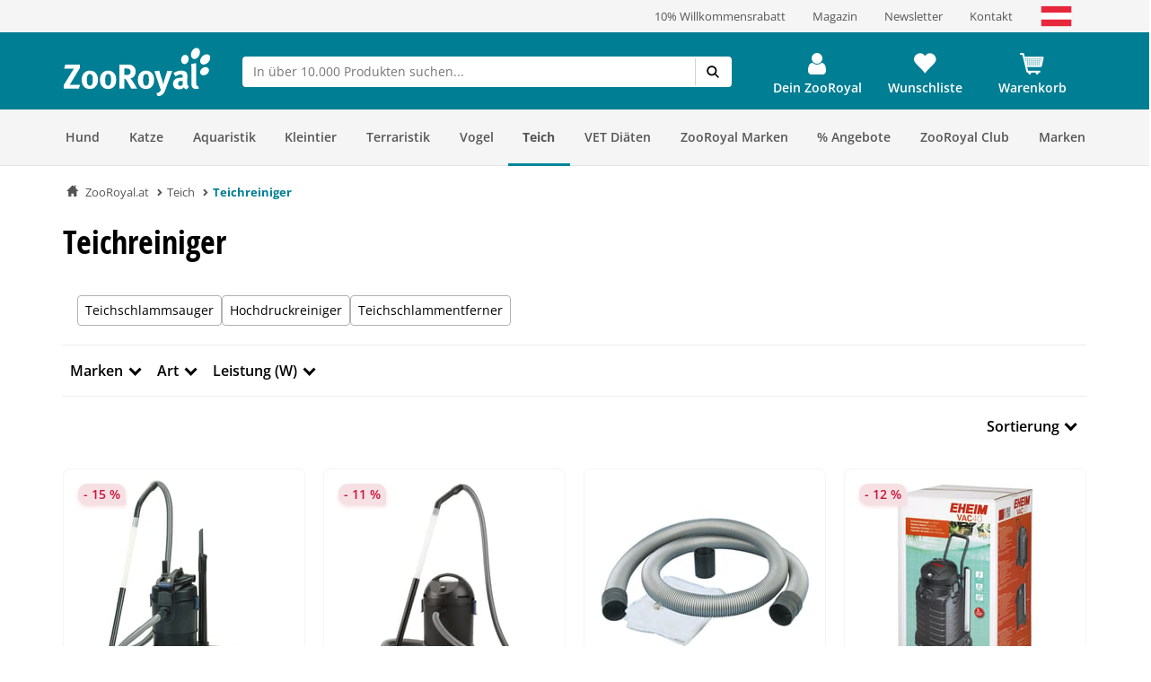

--- FILE ---
content_type: text/html; charset=UTF-8
request_url: https://www.zooroyal.at/teich/teichreiniger/?icid=kategorien_startseite_kachel-sublink_kategorien_teichreiniger_nn_nn_nn_
body_size: 61447
content:
<!DOCTYPE html>
<html class="no-js" lang="de-AT" itemscope="itemscope" itemtype="https://schema.org/WebPage">
<head>
<meta http-equiv="content-type" content="text/html; charset=utf-8">
<meta http-equiv="X-UA-Compatible" content="IE=edge" />
<meta name="viewport" content="width=device-width, initial-scale=1.0, minimum-scale=1.0">
<meta name="author" content="ZooRoyal Petcare GmbH" />
<meta name="copyright" content="ZooRoyal Petcare GmbH" />
<meta name="robots" content="index,follow" />
<meta name="revisit-after" content="15 days" />
<meta name="keywords" content="" />
<meta name="description" content="Kaufe deinen Teichreiniger in unserem Teich-Shop » Persönliche Beratung ✓ Top Marken ✓ Top Preise ► Jetzt entdecken!" />
<meta property="og:type" content="product.group" />
<meta property="og:site_name" content="ZooRoyal.at" />
<meta property="og:title" content="Teichreiniger" />
<meta property="og:description" content="  Teichreiniger für einen gesunden und schönen Gartenteich
Wenn du die Schönheit und bunte Vielfalt deines Gartenteiches genießen möchtest, ist es…" />
<meta name="twitter:card" content="product" />
<meta name="twitter:site" content="ZooRoyal.at" />
<meta name="twitter:title" content="Teichreiniger" />
<meta name="twitter:description" content="  Teichreiniger für einen gesunden und schönen Gartenteich
Wenn du die Schönheit und bunte Vielfalt deines Gartenteiches genießen möchtest, ist es…" />
<meta property="og:image" content="https://www.zooroyal.at/frontend/_public/src/img/logos/logo--tablet.png" />
<meta name="twitter:image" content="https://www.zooroyal.at/frontend/_public/src/img/logos/logo--tablet.png" />
<link rel="alternate" hreflang="de-de" href="https://www.zooroyal.de/teich/teichreiniger/?icid=kategorien_startseite_kachel-sublink_kategorien_teichreiniger_nn_nn_nn_"/>
<link rel="alternate" hreflang="de-at" href="https://www.zooroyal.at/teich/teichreiniger/?icid=kategorien_startseite_kachel-sublink_kategorien_teichreiniger_nn_nn_nn_"/>
<link rel="shortcut icon" href="/assets/dist/img/favicon.ico?v=" scope="global" type="image/x-icon" />
<meta name="msapplication-navbutton-color" content="#dd4800" />
<meta name="application-name" content="ZooRoyal.at" />
<meta name="msapplication-starturl" content="https://www.zooroyal.at/" />
<meta name="msapplication-window" content="width=1024;height=768"/>
<link rel="canonical" href="https://www.zooroyal.at/teich/teichreiniger/" />
<title itemprop="name">Teichreiniger günstig online kaufen | ZooRoyal
</title>
<link rel="preconnect" href="//images1.zooroyal.net/">
<link rel="preconnect" href="//images2.zooroyal.net/">
<link rel="preconnect" href="//images3.zooroyal.net/">
<link type="text/css" media="all" rel="stylesheet" href="/assets/dist/css/styles.min.css?v=36689209d259d88a65535c5ceedf70d067740432" />
<link type="text/css" media="all" rel="stylesheet" href="/assets/dist/css/main.min.css?v=36689209d259d88a65535c5ceedf70d067740432" />
<style>
html{
scroll-behavior: smooth;
}
:root {
/** NEW STYLEGUIDE **/
/* Petrol */
--ci-primary100: #edf7f8;
--ci-primary200: #80C3CE;
--ci-primary300: #40A4B5;
--ci-primary400: #00869d;
--ci-primary500: #006576;
--ci-primary600: #00434F;
/* Pink */
--ci-pink200: #F39DC3;
--ci-pink300: #EE6CA5;
--ci-pink400: #E83B87;
--ci-pink500: #AE2C65;
--ci-pink600: #741E44;
/* Animal Colors */
--ci-animal-color-dog: #FA9600;
--ci-animal-color-dog-light: #FFBB59;
--ci-animal-color-cat: #780144;
--ci-animal-color-cat-light: #BB7FA1;
--ci-animal-color-small-animal: #035C58;
--ci-animal-color-small-animal-light: #81AEAB;
--ci-animal-color-aqua: #51BBB1;
--ci-animal-color-aqua-light: #8ED3CE;
--ci-animal-color-bird: #89B2A4;
--ci-animal-color-bird-light: #A3C5B9;
--ci-animal-color-terra: #AD794D;
--ci-animal-color-terra-light: #C5936D;
--ci-animal-color-barf: #3B3B3A;
--ci-animal-color-barf-light: #868687;
--ci-animal-color-horse: #737CBB;
--ci-animal-color-horse-light: #949AC4;
--ci-animal-color-pond: #67B990;
--ci-animal-color-pond-light: #9ACFB6;
/* State Colors */
--ci-error: #d21942;
--ci-warning: #fa9600;
--ci-success: #1da555;
--ci-tooltip: #705FDD;
--ci-action-red: #D80C30;
--ci-loyalty-sand: #F6E5D2;
--ci-loyalty-blue: #123459;
/* Neutral colors */
--ci-neutral100: #FFF;
--ci-neutral200: #F5F5F5;
--ci-neutral300: #ECECEC;
--ci-neutral400: #D1D1D1;
--ci-neutral500: #B2B2B2;
--ci-neutral600: #878787;
--ci-neutral700: #5B5B5B;
--ci-neutral800: #3C3C3C;
--ci-neutral900: #000;
/* Font Sizes */
--ci-font-size-heading-1: 1.5em;
--ci-font-size-heading-1-line-height: 2em;
--ci-font-size-heading-2: 1.25em;
--ci-font-size-heading-2-line-height: 1.75em;
--ci-font-size-heading-3: 1em;
--ci-font-size-heading-3-line-height: 1.5em;
--ci-font-size-heading-4: 0.875em;
--ci-font-size-heading-4-line-height: 1.25em;
--ci-font-size-heading-5: var(--ci-font-size-heading-4);
--ci-font-size-heading-5-line-height: var( --ci-font-size-heading-4-line-height);
--ci-font-size-heading-6: var(--ci-font-size-heading-4);
--ci-font-size-heading-6-line-height: var( --ci-font-size-heading-4-line-height);
--ci-font-size-body: 0.875em;
--ci-font-size-body-line-height: 1.25em;
--ci-font-size-subtitle: 0.875em;
--ci-font-size-subtitle-line-height: 1.25em;
--ci-font-size-footnote: 0.75em;
--ci-font-size-footnote-line-height: 1em;
@media only screen and (min-width: 768px) {
--ci-font-size-heading-1: 3em;
--ci-font-size-heading-1-line-height: 3.75em;
--ci-font-size-heading-2: 2.5em;
--ci-font-size-heading-2-line-height: 3.5em;
--ci-font-size-heading-3: 2em;
--ci-font-size-heading-3-line-height: 2.75em;
--ci-font-size-heading-4: 1.5em;
--ci-font-size-heading-4-line-height: 2em;
--ci-font-size-heading-5: 1.25em;
--ci-font-size-heading-5-line-height: 1.75em;
--ci-font-size-heading-6: 1em;
--ci-font-size-heading-6-line-height: 1.5em;
--ci-font-size-body: 1em;
--ci-font-size-body-line-height: 1.375em;
--ci-font-size-subtitle: 1em;
--ci-font-size-subtitle-line-height: 1.375em;
--ci-font-size-footnote: 0.75em;
--ci-font-size-footnote-line-height: 1em;
}
/* Spacings */
--ci-spacing-1: 4px;
--ci-spacing-2: 8px;
--ci-spacing-3: 12px;
--ci-spacing-4: 16px;
--ci-spacing-5: 20px;
--ci-spacing-6: 24px;
--ci-spacing-7: 28px;
--ci-spacing-8: 32px;
--ci-spacing-9: 36px;
--ci-spacing-10: 40px;
--ci-spacing-11: 80px;
/* OLD VARS OR COMPONENT MODIFIER */
--component-gap: 20px;
--vx-add-to-cart-button-background: var(--ci-primary400);
--mdc-button-primary-hover: var(--ci-primary500);
--vx-image-gallery-active-pagination-color: var(--ci-neutral600);
/* global mdc components */
--mdc-theme-primary: var(--ci-primary400);
--mdc-shape-small: 4px;
--mdc-shape-medium: 12px;
--mdc-shape-large: 16px;
--mdc-typography-font-family:  'Open Sans', sans-serif;
--mdc-theme-primary-background-color-hover: var(--ci-primary500);
--mdc-protected-button-label-text-transform: none;
--mdc-protected-button-label-text-weight: 600;
--mdc-protected-button-label-text-size: 16px;
--mdc-elevation-box-shadow-for-gss: none;
--mdc-protected-button-container-elevation: none;
--vx-tabs-tab-padding: 12px 16px;
--vx-tabs-tab-padding--mobile: 12px 16px;
/* VX SELECT CHANGES */
--vx-select-height: 39px;
--vx-select-background-color: var(--ci-neutral100);
--vx-select-box-shadow: none;
--vx-select-outlined-color: var(--ci-neutral500);
--vx-select-outlined-border-width: 1px;
--vx-select-outlined-border-style: solid;
--vx-select-border-width-on-state-change: 1px;
--vx-cart-font-color: var(--ci-neutral800);
--vx-cart-notification-color: var(--ci-neutral800);
--mdc-theme-primary-background-color--hover: var(--ci-primary400);
--mdc-theme-on-primary: var(--ci-neutral100);
--mdc-protected-button-container-height: 48px;
--mdc-typography-button-font-size: 1.428571428571429em;
--mdc-typography-caption-font-size: 1em;
--mdc-protected-button-hover-container-elevation: none;
--mdc-protected-button-pressed-container-elevation: none;
--vx-table-td-value-font-weight: lighter;
--vx-table-td-font-weight: lighter;
--vx-tabs-toggle-font-size: 1em;
--vx-tabs-toggle-font-size--mobile: 0.8em;
--vx-tabs-toggle-font-weight: 700;
--vx-tabs-toggle-line-height: 2em;
--vx-tabs-toggle-line-height--mobile: 2em;
--vx-tabs-toggle-color-hover: var(--ci-neutral900);
--vx-modal-content-font-size: 16px;
--vx-modal-content-line-height: 24px;
--vx-modal-content-font-weight: 700;
--vx-variant-switcher-item-base-font-size: 14px;
--vx-variant-switcher-item-base-line-height: 20px;
--mdc-protected-button-with-icon-icon-size: 24px;
--vx-icon-margin-right: 0;
--vx-button-height: 48px;
--vx-image-gallery-gap: 0px;
}
.header__icon.header__icon--warenkorb .warenkorb__flyout {
display: none !important;
}
</style>
<link type="text/css" rel="stylesheet" media="print" href="/assets/dist/css/styles_media_print.min.css?v=36689209d259d88a65535c5ceedf70d067740432" />
<script src="/assets/dist/js/theme.top.min.js?v=36689209d259d88a65535c5ceedf70d067740432"></script>
<script src="/custom/plugins/RdssAdobeAnalytics/Resources/views/_public/src/js/adobe-analytics.js"></script>
<script src="/custom/plugins/RdssCookieJuggler/Resources/views/_public/src/js/cookie-juggler.min.js" type="module" ></script>
<script>
(function (s, t, a, n) {
s[t] || (s[t] = a, n = s[a] = function () { n.q.push(arguments) },
n.q = [], n.v = 2, n.l = 1 * new Date)
})(window, "InstanaEumObject", "ineum");
ineum('reportingUrl', 'https://eum.instana.rewe-group.com/eum/');
ineum('key', 'jc5Z7_DLSDCMfDJSzYDRMQ');
ineum('trackSessions');
window.addEventListener('DOMContentLoaded', function() {
if (pageData && pageData.page && pageData.page.channel && pageData.page.type) {
ineum('meta', pageData.page.type, pageData.page.channel);
ineum('page', pageData.page.type);
}
})
</script>
<script defer crossorigin="anonymous" src="https://eum.instana.rewe-group.com/eum/eum.min.js"></script>
<script src="//assets.adobedtm.com/8665cc68f8ef/d7ab4a8a8cf4/launch-165dcbdf5a60.min.js" async></script>
<script src="/custom/plugins/RdssTracking/Resources/views/_public/src/js/rdss-tracker.js"></script>
<link rel="preconnect" href="//app.usercentrics.eu">
<link rel="preconnect" href="//api.usercentrics.eu">
<link rel="preconnect" href="//privacy-proxy.usercentrics.eu">
<link rel="preload" href="//app.usercentrics.eu/browser-ui/latest/loader.js" as="script">
<link rel="preload" href="//privacy-proxy.usercentrics.eu/latest/uc-block.bundle.js" as="script">
<script type="application/javascript" src="https://privacy-proxy.usercentrics.eu/latest/uc-block.bundle.js"></script>
<script>
if (window.uc) {
window.uc.blockOnly(['S1pcEj_jZX', 'BJz7qNsdj-7'])
}
</script>
</head>
<body class="ctl_listing lang-de-AT is--ctl-listing is--act-index is--no-sidebar" >
<div class="page-wrap">
<noscript class="noscript-main">
<div class="info__wrapper info__wrapper--warning">
<span class="glyphicons glyphicons-warning-sign" aria-hidden="true"></span>
<div class="infotext">
&lt;a
href=&quot;http://enable-javascript.com/de/&quot;
target=&quot;_blank&quot;
rel=&quot;noopener noreferrer nofollow&quot;&gt;Um ZooRoyal.at in vollem Umfang nutzen zu k&amp;ouml;nnen, empfehlen wir Ihnen, Javascript in Ihrem Browser zu aktivieren.&lt;/a&gt;
</div>
</div>
</noscript>
<header>
<div class="wrapper container-fluid hidden-sm-down">
<div class="row" id="meta__header">
<div class="container">
<div class="row">
<div class="flex__wrapper">
<div class="meta__header__right">   <a class="inline-block" href="/zooroyal-club/">     <div>10% Willkommensrabatt</div>   </a>   <a class="inline-block" href="/magazin/">     <div>Magazin</div>   </a>   <a class="inline-block" href="/newsletter/">   <div>Newsletter</div>   </a>    <a class="inline-block" href="/kontaktformular">     <div>Kontakt</div>   </a>    <a class="inline-block">     <img  src="/media/image/zooroyal-at-flag.svg" alt="ZooRoyal Österreich"/> 	  </a>  </div>
</div>
</div>
</div>
</div>
</div>
<div id="header" class="wrapper hidden-print">
<div class="container">
<div class="row row--navigation">
<div class="col-xs-1 col-lg-1 flex__wrapper flex__wrapper--flex-start menu__burger-container">
<div data-toggle="offcanvas" class="menu-control hidden-md hidden-lg">
<button class="menu__burger">
<span></span>
<span></span>
<span></span>
<span></span>
<div class="menu-text">Menü</div>
</button>
</div>
</div>
<div class="col-xs-5 col-md-2 flex__wrapper flex__wrapper--flex-start wrapper__logo">
<a href="https://www.zooroyal.at/" title="ZooRoyal.at - zur Startseite wechseln">
<picture class="logo">
<source class="img-responsive" media="(max-width: 767px)" srcset="/assets/dist/img/logo/Zooroyal-logo-mobile.svg">
<source class="img-responsive" srcset="/assets/dist/img/logo/Zooroyal-Logo.svg">
<img class="img-responsive" height="57" width="165" src="/assets/dist/img/logo/Zooroyal-Logo.svg" alt="ZooRoyal.at">
</picture>
</a>
</div>
<div class="col-xs-12 col-md-6 flex__wrapper flex__stretch flex__wrapper--start searchbar">
<div id="AjaxSearch" style="width: 100%;">
</div>
</div>
<div class="col-xs-4 flex__wrapper flex__wrapper--flex-end topbarheader">
    <script>
        var lngVarsForJS = lngVarsForJS || {};
            lngVarsForJS.sBasketAmount = '0';
            lngVarsForJS.sBasketQuantity = '0';
    </script>
    <div class="meinkonto header__icon flex__wrapper flex__wrapper--center flex__stretch  " id="mein_konto">
        
            <a class="mein-konto" href="https://www.zooroyal.at/account"
               title="Mein Konto"
               rel="nofollow">
                
                    
                    <span class="user__icon">
                    <svg width="1792" height="1792" viewBox="0 0 1792 1792" xmlns="http://www.w3.org/2000/svg">
                        <path d="M1536 1399q0 109-62.5 187t-150.5 78h-854q-88 0-150.5-78t-62.5-187q0-85 8.5-160.5t31.5-152 58.5-131 94-89 134.5-34.5q131 128 313 128t313-128q76 0 134.5 34.5t94 89 58.5 131 31.5 152 8.5 160.5zm-256-887q0 159-112.5 271.5t-271.5 112.5-271.5-112.5-112.5-271.5 112.5-271.5 271.5-112.5 271.5 112.5 112.5 271.5z"/>
                    </svg>
                </span>
                
                                    <div class="konto-text">Dein ZooRoyal</div>
                            </a>
                            <div class="konto__flyout konto__flyout--loggedout container-fluid">
                    <div class="row">
                        <div class="konto__login col-xs-8">
                            <h6>Login</h6>
                            <div class="konto__loginform">
                                <form id="headerLogin" name="headerLogin" method="post"
                                      action="https://www.zooroyal.at/account/login/sTarget/account/sTargetAction/index"
                                      onsubmit="if (!this.isSubmitting) { this.isSubmitting = true } else { return false }"
                                      class="form-horizontal">
                                    <div class="konto__loginform__body">

                                                                                <fieldset>
                                            <input name="email" type="email" tabindex="1"
                                                   autocomplete="email"
                                                   value=""
                                                   class="form-control"
                                                   placeholder="E-Mail-Adresse"
                                                   required="required"/>

                                            <div class="password__wrapper">
                                                <input name="password" type="password" tabindex="2"
                                                       class="form-control eye-pw"
                                                       autocomplete="current-password"
                                                       placeholder="**********"
                                                       required="required"/>
                                                <div class="glyphicons glyphicons-eye-open"></div>
                                            </div>
                                        </fieldset>
                                    </div>
                                    <div class="konto__loginform__footer">
                                        <a href="https://www.zooroyal.at/account/password"
                                           title="Passwort vergessen?"> Passwort vergessen?
                                            <span class="glyphicons glyphicons-chevron-right"></span>
                                        </a>
                                        <input form="headerLogin"
                                               type="submit"
                                               class="flyout__button flyout__button--red"
                                               value="Login"/>
                                    </div>
                                </form>
                            </div>
                        </div>
                        <div class="konto__signup col-xs-4">
                            <h6 class="white-text">Noch kein Kundenkonto?</h6>
                            <p class="white-text">Jetzt registrieren und 10% Coupon für ersten Einkauf sichern!</p>
                            <a href="https://www.zooroyal.at/register"
                               rel="nofollow"
                               title="Jetzt registrieren">
                                <div class="flyout__button flyout__button--grey">Jetzt registrieren</div>
                            </a>
                        </div>
                    </div>
                </div>
                    
        <div class="header__darkening"></div>
    </div>




    <div class="header__icon header__icon--wishlist flex__wrapper flex__wrapper--center flex__stretch">
        <a class="merkzettel" href="https://www.zooroyal.at/note" rel="nofollow" title="Wunschliste">
            <span class="glyphicons glyphicons-heart"></span>
            <div class="merkzettel-text">Wunschliste</div>
        </a>
    </div>




    <div class="header__icon header__icon--warenkorb flex__wrapper flex__wrapper--center flex__stretch">
        <a class="warenkorb" href="https://www.zooroyal.at/checkout/cart"
           rel="nofollow">
            <span class="glyphicons glyphicons-shopping-cart"></span>
            <div class="warenkorb-text">Warenkorb</div>
            <div class="warenkorb__anzahl cart--quantity is--hidden bubble">0</div>
        </a>
        <div class="warenkorb__flyout">
            <div class="flex__wrapper">
                <div class="warenkorb__header">
                    <h6>Warenkorb
                        (<span class="warenkorb__anzahl warenkorb__anzahl-bubble nobubble">0</span> Artikel)
                    </h6>
                </div>
                <div class="warenkorb__body">
                    
                    <div class="warenkorb__leer ">
                        <p>Aktuell befinden sich keine Artikel in deinem Warenkorb.</p>
                    </div>
                    <div class="warenkorb__preisinfo is--hidden">
                        <div class="warenkorb__gesamt">Summe</div>
                        <div class="warenkorb__preis cart--amount">0,00&nbsp;&euro;</div>
                    </div>
                                            <div class="warenkorb__buttons is--hidden" >
                                                            <a href="https://www.zooroyal.at/checkout/cart">
                                    <div class="flyout__button flyout__button--red">zum Warenkorb</div>
                                </a>
                                                    </div>
                                    </div>
            </div>
        </div>
        <div class="header__darkening"></div>
    </div>

        <script>rdssTracker.addPageData({"user":{"gender":"unknown","status":"guest","type":"unknown","onlinemarket":"AT","id":"unknown","postcode":"unknown","userRegistered":false},"peerius":{"email":""},"emarsys":{"email":"unknown","basket":{"revenue":null}}}).apply();</script>




</div>
</div>
</div>
</div>
<script>
var BackButton = "Zurück", zrAdvancedMenuJson = [[27,"false","https:\/\/www.zooroyal.at\/hund\/","Hund",[[887,"false","https:\/\/www.zooroyal.at\/hund\/hundefutter\/","Hundefutter",[[903,"false","https:\/\/www.zooroyal.at\/hund\/hundefutter\/hunde-trockenfutter\/","Hunde-Trockenfutter",[]],[900,"false","https:\/\/www.zooroyal.at\/hund\/hundefutter\/hunde-nassfutter\/","Hunde-Nassfutter",[]],[912,"false","https:\/\/www.zooroyal.at\/hund\/hundefutter\/hundesnacks\/","Hundesnacks",[]],[906,"false","https:\/\/www.zooroyal.at\/hund\/hundefutter\/barf-frostfutter\/","BARF & Frostfutter",[]],[909,"false","https:\/\/www.zooroyal.at\/hund\/hundefutter\/ergaenzungsfuttermittel\/","Erg\u00e4nzungsfuttermittel",[]],[11012,"false","https:\/\/www.zooroyal.at\/hund\/hundefutter\/sensitivitaeten\/","Sensitivit\u00e4ten",[]],[11430,"false","https:\/\/www.zooroyal.at\/hund\/hundefutter\/mixpakete\/","Mixpakete",[]],[12986,"false","https:\/\/www.zooroyal.at\/cat\/index\/sCategory\/12986","ZooRoyal Probierwelt",[]]]],[374,"false","https:\/\/www.zooroyal.at\/hund\/hundeschlafplaetze\/","Hundeschlafpl\u00e4tze",[[984,"false","https:\/\/www.zooroyal.at\/hund\/hundeschlafplaetze\/hundebett\/","Hundebett",[]],[983,"false","https:\/\/www.zooroyal.at\/hund\/hundeschlafplaetze\/hundekissen\/","Hundekissen",[]],[986,"false","https:\/\/www.zooroyal.at\/hund\/hundeschlafplaetze\/hundekorb\/","Hundekorb",[]],[985,"false","https:\/\/www.zooroyal.at\/hund\/hundeschlafplaetze\/hundedecke\/","Hundedecke",[]],[11769,"false","https:\/\/www.zooroyal.at\/hund\/hundeschlafplaetze\/hundehoehlen\/","Hundeh\u00f6hlen",[]],[15057,"false","https:\/\/www.zooroyal.at\/hund\/hundeschlafplaetze\/kuehlmatten\/","K\u00fchlmatten",[]]]],[286,"false","https:\/\/www.zooroyal.at\/hund\/transport-unterwegs\/","Transport & Unterwegs",[[988,"false","https:\/\/www.zooroyal.at\/hund\/transport-unterwegs\/transportbox\/","Transportbox",[]],[1195,"false","https:\/\/www.zooroyal.at\/hund\/transport-unterwegs\/hundekaefig\/","Hundek\u00e4fig",[]],[987,"false","https:\/\/www.zooroyal.at\/hund\/transport-unterwegs\/transporttasche-hunderucksack\/","Transporttasche & Hunderucksack",[]],[20041,"false","https:\/\/www.zooroyal.at\/hund\/transport-unterwegs\/rund-ums-auto\/","Rund ums Auto",[]],[1522,"false","https:\/\/www.zooroyal.at\/hund\/transport-unterwegs\/fahrradkorb\/","Fahrradkorb",[]],[18374,"false","https:\/\/www.zooroyal.at\/hund\/transport-unterwegs\/fahrradanhaenger\/","Fahrradanh\u00e4nger",[]],[20051,"false","https:\/\/www.zooroyal.at\/hund\/transport-unterwegs\/hundebuggy-hundetrolley\/","Hundebuggy & Hundetrolley",[]],[15059,"false","https:\/\/www.zooroyal.at\/hund\/transport-unterwegs\/camping-mit-hund\/","Camping mit Hund",[]]]],[1535,"false","https:\/\/www.zooroyal.at\/hund\/halsband-leine\/","Halsband & Leine",[[1542,"false","https:\/\/www.zooroyal.at\/hund\/halsband-leine\/hundegeschirr\/","Hundegeschirr",[]],[1540,"false","https:\/\/www.zooroyal.at\/hund\/halsband-leine\/hundeleine\/","Hundeleine",[]],[1538,"false","https:\/\/www.zooroyal.at\/hund\/halsband-leine\/hundehalsband\/","Hundehalsband",[]],[1543,"false","https:\/\/www.zooroyal.at\/hund\/halsband-leine\/hundemaulkorb\/","Hundemaulkorb",[]],[1536,"false","https:\/\/www.zooroyal.at\/hund\/halsband-leine\/hundehalsbandanhaenger\/","Hundehalsbandanh\u00e4nger",[]],[19889,"false","https:\/\/www.zooroyal.at\/hund\/halsband-leine\/sicherheit-sichtbarkeit\/","Sicherheit & Sichtbarkeit",[]]]],[385,"false","https:\/\/www.zooroyal.at\/hund\/hundespielzeug\/","Hundespielzeug",[[972,"false","https:\/\/www.zooroyal.at\/hund\/hundespielzeug\/intelligenzspielzeug\/","Intelligenzspielzeug",[]],[974,"false","https:\/\/www.zooroyal.at\/hund\/hundespielzeug\/kauspielzeug\/","Kauspielzeug",[]],[970,"false","https:\/\/www.zooroyal.at\/hund\/hundespielzeug\/baelle\/","B\u00e4lle",[]],[975,"false","https:\/\/www.zooroyal.at\/hund\/hundespielzeug\/welpenspielzeug\/","Welpenspielzeug",[]],[1724,"false","https:\/\/www.zooroyal.at\/hund\/hundespielzeug\/apportieren-werfen\/","Apportieren & Werfen",[]],[973,"false","https:\/\/www.zooroyal.at\/hund\/hundespielzeug\/schwimmspielzeug\/","Schwimmspielzeug",[]],[976,"false","https:\/\/www.zooroyal.at\/hund\/hundespielzeug\/quietschies\/","Quietschies",[]],[1059,"false","https:\/\/www.zooroyal.at\/hund\/hundespielzeug\/taue-ringe\/","Taue & Ringe",[]],[1060,"false","https:\/\/www.zooroyal.at\/hund\/hundespielzeug\/kuscheltiere\/","Kuscheltiere",[]]]],[394,"false","https:\/\/www.zooroyal.at\/hund\/pflege-hygieneartikel\/","Pflege- & Hygieneartikel",[[1069,"false","https:\/\/www.zooroyal.at\/hund\/pflege-hygieneartikel\/fellpflege\/","Fellpflege",[]],[20029,"false","https:\/\/www.zooroyal.at\/hund\/pflege-hygieneartikel\/floh-zeckenschutz\/","Floh- & Zeckenschutz",[]],[20030,"false","https:\/\/www.zooroyal.at\/hund\/pflege-hygieneartikel\/pfoten-krallenpflege\/","Pfoten- & Krallenpflege",[]],[979,"false","https:\/\/www.zooroyal.at\/hund\/pflege-hygieneartikel\/zahnpflege\/","Zahnpflege",[]],[20033,"false","https:\/\/www.zooroyal.at\/hund\/pflege-hygieneartikel\/augen-ohrenpflege\/","Augen- & Ohrenpflege",[]],[20034,"false","https:\/\/www.zooroyal.at\/hund\/pflege-hygieneartikel\/hundekotbeutel-kotbeutelspender\/","Hundekotbeutel & Kotbeutelspender",[]],[20036,"false","https:\/\/www.zooroyal.at\/hund\/pflege-hygieneartikel\/beruhigungsmittel\/","Beruhigungsmittel",[]],[20038,"false","https:\/\/www.zooroyal.at\/hund\/pflege-hygieneartikel\/gesundheit-wundpflege\/","Gesundheit & Wundpflege",[]],[20040,"false","https:\/\/www.zooroyal.at\/hund\/pflege-hygieneartikel\/hundewindeln-trainingsunterlagen\/","Hundewindeln & Trainingsunterlagen",[]],[20941,"false","https:\/\/www.zooroyal.at\/hund\/pflege-hygieneartikel\/reinigung-geruchsbekaempfung\/","Reinigung & Geruchsbek\u00e4mpfung",[]]]],[356,"false","https:\/\/www.zooroyal.at\/hund\/hundebekleidung\/","Hundebekleidung",[[992,"false","https:\/\/www.zooroyal.at\/hund\/hundebekleidung\/hundemantel\/","Hundemantel",[]],[1549,"false","https:\/\/www.zooroyal.at\/hund\/hundebekleidung\/hundehalstuch\/","Hundehalstuch",[]],[994,"false","https:\/\/www.zooroyal.at\/hund\/hundebekleidung\/hundeschuhe\/","Hundeschuhe",[]],[20953,"false","https:\/\/www.zooroyal.at\/hund\/hundebekleidung\/hundeweste\/","Hundeweste",[]]]],[125,"false","https:\/\/www.zooroyal.at\/hund\/napf-traenke\/","Napf & Tr\u00e4nke",[[135,"false","https:\/\/www.zooroyal.at\/hund\/napf-traenke\/fressnapf-traenke\/","Fressnapf & Tr\u00e4nke",[]],[147,"false","https:\/\/www.zooroyal.at\/hund\/napf-traenke\/trinkbrunnen\/","Trinkbrunnen",[]],[161,"false","https:\/\/www.zooroyal.at\/hund\/napf-traenke\/futterautomat\/","Futterautomat",[]],[173,"false","https:\/\/www.zooroyal.at\/hund\/napf-traenke\/napfunterlage\/","Napfunterlage",[]],[20444,"false","https:\/\/www.zooroyal.at\/hund\/napf-traenke\/schleckmatten-anti-schling-napf\/","Schleckmatten & Anti-Schling Napf",[]],[20453,"false","https:\/\/www.zooroyal.at\/hund\/napf-traenke\/futterbehaelter\/","Futterbeh\u00e4lter",[]]]],[20436,"false","https:\/\/www.zooroyal.at\/hund\/hundesport-erziehung\/","Hundesport & Erziehung",[[20437,"false","https:\/\/www.zooroyal.at\/hund\/hundesport-erziehung\/agility\/","Agility",[]],[20439,"false","https:\/\/www.zooroyal.at\/hund\/hundesport-erziehung\/-training-erziehung\/"," Training & Erziehung",[]],[20441,"false","https:\/\/www.zooroyal.at\/hund\/hundesport-erziehung\/dummy-futterbeutel\/","Dummy & Futterbeutel",[]],[20493,"false","https:\/\/www.zooroyal.at\/hund\/hundesport-erziehung\/hundewindeln-trainingsunterlagen\/","Hundewindeln & Trainingsunterlagen",[]],[20490,"false","https:\/\/www.zooroyal.at\/hund\/hundesport-erziehung\/hundemaulkorb\/","Hundemaulkorb",[]],[20491,"false","https:\/\/www.zooroyal.at\/hund\/hundesport-erziehung\/schleppleine\/","Schleppleine",[]],[20492,"false","https:\/\/www.zooroyal.at\/hund\/hundesport-erziehung\/fahrradanhaenger\/","Fahrradanh\u00e4nger",[]],[20494,"false","https:\/\/www.zooroyal.at\/hund\/hundesport-erziehung\/beruhigungsmittel\/","Beruhigungsmittel",[]]]],[366,"false","https:\/\/www.zooroyal.at\/hund\/hundehuette-freilauf\/","Hundeh\u00fctte & Freilauf",[[997,"false","https:\/\/www.zooroyal.at\/hund\/hundehuette-freilauf\/hundehuette\/","Hundeh\u00fctte",[]],[21003,"false","https:\/\/www.zooroyal.at\/hund\/hundehuette-freilauf\/mikrochip-hundeklappen\/","Mikrochip Hundeklappen",[]],[998,"false","https:\/\/www.zooroyal.at\/hund\/hundehuette-freilauf\/freilauf\/","Freilauf",[]]]],[8036,"false","https:\/\/www.zooroyal.at\/hund\/alltagshelfer\/","Alltagshelfer",[[20923,"false","https:\/\/www.zooroyal.at\/hund\/alltagshelfer\/haustierkamera\/","Haustierkamera",[]],[20924,"false","https:\/\/www.zooroyal.at\/hund\/alltagshelfer\/absperrgitter\/","Absperrgitter",[]],[20929,"false","https:\/\/www.zooroyal.at\/hund\/alltagshelfer\/reinigung-geruchsbekaempfung\/","Reinigung & Geruchsbek\u00e4mpfung",[]],[20932,"false","https:\/\/www.zooroyal.at\/hund\/alltagshelfer\/tierhaarentferner\/","Tierhaarentferner",[]],[20937,"false","https:\/\/www.zooroyal.at\/hund\/alltagshelfer\/merchandise\/","Merchandise",[]]]],[21007,"false","https:\/\/www.zooroyal.at\/hund\/smarte-gadgets\/","Smarte Gadgets",[[21009,"false","https:\/\/www.zooroyal.at\/hund\/smarte-gadgets\/haustierkamera\/","Haustierkamera",[]],[21008,"false","https:\/\/www.zooroyal.at\/hund\/smarte-gadgets\/gps-tracker\/","GPS Tracker",[]],[21010,"false","https:\/\/www.zooroyal.at\/hund\/smarte-gadgets\/futterautomaten\/","Futterautomaten",[]],[21011,"false","https:\/\/www.zooroyal.at\/hund\/smarte-gadgets\/trinkbrunnen\/","Trinkbrunnen",[]],[21012,"false","https:\/\/www.zooroyal.at\/hund\/smarte-gadgets\/mikrochip-hundeklappen\/","Mikrochip Hundeklappen",[]]]],[12988,"false","https:\/\/www.zooroyal.at\/cat\/index\/sCategory\/12988","Probierwelt",[]],[6997,"false","https:\/\/www.zooroyal.at\/hund\/hunde-angebote\/","Angebote",[[12845,"false","https:\/\/www.zooroyal.at\/cat\/index\/sCategory\/12845","Trockenfutter Angebote",[]],[12848,"false","https:\/\/www.zooroyal.at\/cat\/index\/sCategory\/12848","Nassfutter Angebote",[]],[12849,"false","https:\/\/www.zooroyal.at\/cat\/index\/sCategory\/12849","Snack Angebote",[]],[12851,"false","https:\/\/www.zooroyal.at\/cat\/index\/sCategory\/12851","Zubeh\u00f6r Angebote",[]],[12852,"false","https:\/\/www.zooroyal.at\/cat\/index\/sCategory\/12852","Specials",[]],[21186,"false","https:\/\/www.zooroyal.at\/hund\/hunde-angebote\/21408\/","21408",[]]]],[6849,"false","https:\/\/www.zooroyal.at\/hund\/sale-hund\/","SALE",[[11337,"false","https:\/\/www.zooroyal.at\/hund\/sale-hund\/futter-snacks\/","Futter & Snacks",[]],[11338,"false","https:\/\/www.zooroyal.at\/hund\/sale-hund\/bedarf-zubehoer\/","Bedarf & Zubeh\u00f6r",[]]]],["interest","false","\/zooroyal-original","ZooRoyal Original",[]],["interest","false","\/zooroyal-marken\/hundefutter\/moon-ranger\/","MOON Ranger ",[]],["interest","false","\/zooroyal-marken\/hundefutter\/individual-care\/","ZooRoyal Individual care",[]],["interest","false","hund\/hundefutter\/zooroyal-charlys-naturkost","ZooRoyal Charlys Naturkost",[]],["interest","false","hund\/hundefutter\/royal-canin","Royal Canin ",[]],["interest","false","\/marken\/josera\/?icid=markenshop_hundeshop_flyout-textlink_markenshop_josera_nn_nn_nn_","Josera",[]],["interest","false","exklusive-marken\/zooroyal-schatzkiste\/","ZooRoyal Schatzkiste",[]],["interest","false","magazin\/hunde\/","Hunde-Magazin",[]]]],[28,"false","https:\/\/www.zooroyal.at\/katze\/","Katze",[[890,"false","https:\/\/www.zooroyal.at\/katze\/katzenfutter\/","Katzenfutter",[[907,"false","https:\/\/www.zooroyal.at\/katze\/katzenfutter\/katzen-nassfutter\/","Katzen-Nassfutter",[]],[904,"false","https:\/\/www.zooroyal.at\/katze\/katzenfutter\/katzen-trockenfutter\/","Katzen-Trockenfutter",[]],[913,"false","https:\/\/www.zooroyal.at\/katze\/katzenfutter\/katzensnacks\/","Katzensnacks",[]],[7232,"false","https:\/\/www.zooroyal.at\/katze\/katzenfutter\/katze-barf-frostfutter\/","BARF & Frostfutter",[]],[96,"false","https:\/\/www.zooroyal.at\/katze\/katzenfutter\/futterergaenzung\/","Futtererg\u00e4nzung",[]],[11022,"false","https:\/\/www.zooroyal.at\/katze\/katzenfutter\/sensitivitaeten\/","Sensitivit\u00e4ten",[]],[11431,"false","https:\/\/www.zooroyal.at\/katze\/katzenfutter\/mixpakete\/","Mixpakete",[]],[12987,"false","https:\/\/www.zooroyal.at\/cat\/index\/sCategory\/12987","ZooRoyal Probierwelt",[]]]],[46,"false","https:\/\/www.zooroyal.at\/katze\/katzenstreu\/","Katzenstreu",[[10187,"false","https:\/\/www.zooroyal.at\/katze\/katzenstreu\/klumpstreu\/","Klumpstreu",[]],[10188,"false","https:\/\/www.zooroyal.at\/katze\/katzenstreu\/bentonit-katzenstreu\/","Bentonit Katzenstreu",[]],[10189,"false","https:\/\/www.zooroyal.at\/katze\/katzenstreu\/katzenstreu-mit-duft\/","Katzenstreu mit Duft",[]],[10190,"false","https:\/\/www.zooroyal.at\/katze\/katzenstreu\/nicht-klumpende-katzenstreu\/","Nicht klumpende Katzenstreu",[]],[10191,"false","https:\/\/www.zooroyal.at\/katze\/katzenstreu\/biologisch-abbaubare-streu\/","Biologisch abbaubare Streu",[]]]],[215,"false","https:\/\/www.zooroyal.at\/katze\/katzentoilette\/","Katzentoilette & Co",[[224,"false","https:\/\/www.zooroyal.at\/katze\/katzentoilette\/katzenklo\/","Katzenklo",[]],[236,"false","https:\/\/www.zooroyal.at\/katze\/katzentoilette\/deo-geruchsbinder\/","Deo & Geruchsbinder",[]],[249,"false","https:\/\/www.zooroyal.at\/katze\/katzentoilette\/schaufeln\/","Schaufeln",[]],[261,"false","https:\/\/www.zooroyal.at\/katze\/katzentoilette\/vorlegematten\/","Vorlegematten",[]],[20271,"false","https:\/\/www.zooroyal.at\/katze\/katzentoilette\/katzenstreu-entsorgung\/","Katzenstreu Entsorgung",[]]]],[387,"false","https:\/\/www.zooroyal.at\/katze\/kratzmoebel\/","Kratzm\u00f6bel",[[406,"false","https:\/\/www.zooroyal.at\/katze\/kratzmoebel\/kratzbaeume\/","Kratzb\u00e4ume",[]],[19947,"false","https:\/\/www.zooroyal.at\/katze\/kratzmoebel\/wandkratzbaeume-kletterwand\/","Wandkratzb\u00e4ume &  Kletterwand",[]],[13543,"false","https:\/\/www.zooroyal.at\/katze\/kratzmoebel\/kratzstaemme-kratzsaeulen\/","Kratzst\u00e4mme & Kratzs\u00e4ulen",[]],[6972,"false","https:\/\/www.zooroyal.at\/katze\/kratzmoebel\/kratztonnen\/","Kratztonnen",[]],[6973,"false","https:\/\/www.zooroyal.at\/katze\/kratzmoebel\/kratzbretter-kratzwellen\/","Kratzbretter & Kratzwellen",[]],[19946,"false","https:\/\/www.zooroyal.at\/katze\/kratzmoebel\/kratzpappe\/","Kratzpappe",[]],[399,"false","https:\/\/www.zooroyal.at\/katze\/kratzmoebel\/kratzbaumzubehoer\/","Kratzbaumzubeh\u00f6r",[]]]],[204,"false","https:\/\/www.zooroyal.at\/katze\/pflege-hygieneartikel\/","Pflege- & Hygieneartikel",[[1008,"false","https:\/\/www.zooroyal.at\/katze\/pflege-hygieneartikel\/fellpflege\/","Fellpflege",[]],[20242,"false","https:\/\/www.zooroyal.at\/katze\/pflege-hygieneartikel\/floh-zeckenschutz\/","Floh- & Zeckenschutz",[]],[20255,"false","https:\/\/www.zooroyal.at\/katze\/pflege-hygieneartikel\/pfoten-krallenpflege\/","Pfoten- & Krallenpflege",[]],[1009,"false","https:\/\/www.zooroyal.at\/katze\/pflege-hygieneartikel\/zahnpflege\/","Zahnpflege",[]],[20239,"false","https:\/\/www.zooroyal.at\/katze\/pflege-hygieneartikel\/augen-ohrenpflege\/","Augen- & Ohrenpflege",[]],[20252,"false","https:\/\/www.zooroyal.at\/katze\/pflege-hygieneartikel\/beruhigungsmittel\/","Beruhigungsmittel",[]],[20258,"false","https:\/\/www.zooroyal.at\/katze\/pflege-hygieneartikel\/gesundheit-wundpflege\/","Gesundheit & Wundpflege",[]],[20942,"false","https:\/\/www.zooroyal.at\/katze\/pflege-hygieneartikel\/reinigung-geruchsbekaempfung\/","Reinigung & Geruchsbek\u00e4mpfung",[]]]],[276,"false","https:\/\/www.zooroyal.at\/katze\/katzenschlafplaetze\/","Katzenschlafpl\u00e4tze",[[1016,"false","https:\/\/www.zooroyal.at\/katze\/katzenschlafplaetze\/katzenbett\/","Katzenbett",[]],[1015,"false","https:\/\/www.zooroyal.at\/katze\/katzenschlafplaetze\/katzenhoehle\/","Katzenh\u00f6hle",[]],[1017,"false","https:\/\/www.zooroyal.at\/katze\/katzenschlafplaetze\/katzenkissen-fensterbankauflage\/","Katzenkissen & Fensterbankauflage",[]],[1075,"false","https:\/\/www.zooroyal.at\/katze\/katzenschlafplaetze\/katzendecke\/","Katzendecke",[]],[20987,"false","https:\/\/www.zooroyal.at\/katze\/katzenschlafplaetze\/heizungsliege-haengematte\/","Heizungsliege & H\u00e4ngematte",[]],[20988,"false","https:\/\/www.zooroyal.at\/katze\/katzenschlafplaetze\/kuehlmatten-waermeunterlagen\/","K\u00fchlmatten & W\u00e4rmeunterlagen",[]]]],[1021,"false","https:\/\/www.zooroyal.at\/katze\/drinnen-draussen\/","Drinnen & Drau\u00dfen",[[287,"false","https:\/\/www.zooroyal.at\/katze\/drinnen-draussen\/katzenklappe\/","Katzenklappe",[]],[377,"false","https:\/\/www.zooroyal.at\/katze\/drinnen-draussen\/katzen-schutznetz\/","Katzen-Schutznetz",[]]]],[357,"false","https:\/\/www.zooroyal.at\/katze\/katzenspielzeug\/","Katzenspielzeug",[[19944,"false","https:\/\/www.zooroyal.at\/katze\/katzenspielzeug\/mausspielzeug-baelle\/","Mausspielzeug & B\u00e4lle",[]],[1006,"false","https:\/\/www.zooroyal.at\/katze\/katzenspielzeug\/spielangeln\/","Spielangeln",[]],[1001,"false","https:\/\/www.zooroyal.at\/katze\/katzenspielzeug\/katzentunnel\/","Katzentunnel",[]],[1560,"false","https:\/\/www.zooroyal.at\/katze\/katzenspielzeug\/baldrianspielzeug\/","Baldrianspielzeug",[]],[1005,"false","https:\/\/www.zooroyal.at\/katze\/katzenspielzeug\/mit-katzenminze-catnip\/","mit Katzenminze (Catnip)",[]],[19942,"false","https:\/\/www.zooroyal.at\/katze\/katzenspielzeug\/matatabispielzeug-silver-vine\/","Matatabispielzeug (Silver Vine)",[]],[19941,"false","https:\/\/www.zooroyal.at\/katze\/katzenspielzeug\/intelligenzspielzeug\/","Intelligenzspielzeug",[]],[19939,"false","https:\/\/www.zooroyal.at\/katze\/katzenspielzeug\/elektronisches-spielzeug\/","Elektronisches Spielzeug",[]],[1568,"false","https:\/\/www.zooroyal.at\/katze\/katzenspielzeug\/weitere-katzenspielzeuge\/","weitere Katzenspielzeuge",[]]]],[126,"false","https:\/\/www.zooroyal.at\/katze\/napf-traenke\/","Napf & Tr\u00e4nke",[[136,"false","https:\/\/www.zooroyal.at\/katze\/napf-traenke\/fressnapf-traenke\/","Fressnapf & Tr\u00e4nke",[]],[148,"false","https:\/\/www.zooroyal.at\/katze\/napf-traenke\/trinkbrunnen\/","Trinkbrunnen",[]],[162,"false","https:\/\/www.zooroyal.at\/katze\/napf-traenke\/futterautomat\/","Futterautomat",[]],[20261,"false","https:\/\/www.zooroyal.at\/katze\/napf-traenke\/schleckmatten\/","Schleckmatten",[]],[20264,"false","https:\/\/www.zooroyal.at\/katze\/napf-traenke\/futterbehaelter\/","Futterbeh\u00e4lter",[]],[174,"false","https:\/\/www.zooroyal.at\/katze\/napf-traenke\/napfunterlage\/","Napfunterlage",[]]]],[297,"false","https:\/\/www.zooroyal.at\/katze\/transport-unterwegs\/","Transport & Unterwegs",[[1545,"false","https:\/\/www.zooroyal.at\/katze\/transport-unterwegs\/transporttasche\/","Transporttasche",[]],[1024,"false","https:\/\/www.zooroyal.at\/katze\/transport-unterwegs\/transportbox\/","Transportbox",[]],[1547,"false","https:\/\/www.zooroyal.at\/katze\/transport-unterwegs\/fahrradkorb\/","Fahrradkorb",[]]]],[307,"false","https:\/\/www.zooroyal.at\/katze\/halsband-anhaenger\/","Halsband & Anh\u00e4nger",[[323,"false","https:\/\/www.zooroyal.at\/katze\/halsband-anhaenger\/katzenhalsband\/","Katzenhalsband",[]],[333,"false","https:\/\/www.zooroyal.at\/katze\/halsband-anhaenger\/katzengeschirre-leinen\/","Katzengeschirre & Leinen",[]],[313,"false","https:\/\/www.zooroyal.at\/katze\/halsband-anhaenger\/katzenhalsbandanhaenger\/","Katzenhalsbandanh\u00e4nger",[]]]],[8037,"false","https:\/\/www.zooroyal.at\/katze\/alltagshelfer\/","Alltagshelfer",[[20921,"false","https:\/\/www.zooroyal.at\/katze\/alltagshelfer\/haustierkamera\/","Haustierkamera",[]],[20927,"false","https:\/\/www.zooroyal.at\/katze\/alltagshelfer\/reinigung-geruchsbekaempfung\/","Reinigung & Geruchsbek\u00e4mpfung",[]],[20933,"false","https:\/\/www.zooroyal.at\/katze\/alltagshelfer\/tierhaarentferner\/","Tierhaarentferner",[]],[20934,"false","https:\/\/www.zooroyal.at\/katze\/alltagshelfer\/merchandise\/","Merchandise",[]]]],[21005,"false","https:\/\/www.zooroyal.at\/katze\/smarte-gadgets\/","Smarte Gadgets",[[21014,"false","https:\/\/www.zooroyal.at\/katze\/smarte-gadgets\/haustierkamera\/","Haustierkamera",[]],[21006,"false","https:\/\/www.zooroyal.at\/katze\/smarte-gadgets\/gps-tracker\/","GPS Tracker",[]],[21013,"false","https:\/\/www.zooroyal.at\/katze\/smarte-gadgets\/mikrochip-katzenklappe\/","Mikrochip Katzenklappe",[]],[21016,"false","https:\/\/www.zooroyal.at\/katze\/smarte-gadgets\/smarte-katzentoiletten\/","Smarte Katzentoiletten",[]],[21015,"false","https:\/\/www.zooroyal.at\/katze\/smarte-gadgets\/futterautomat\/","Futterautomat",[]],[21018,"false","https:\/\/www.zooroyal.at\/katze\/smarte-gadgets\/trinkbrunnen\/","Trinkbrunnen",[]],[21017,"false","https:\/\/www.zooroyal.at\/katze\/smarte-gadgets\/elektronisches-spielzeug\/","Elektronisches Spielzeug",[]]]],[12989,"false","https:\/\/www.zooroyal.at\/cat\/index\/sCategory\/12989","Probierwelt",[]],[6996,"false","https:\/\/www.zooroyal.at\/katze\/katzen-angebote\/","Angebote",[[12854,"false","https:\/\/www.zooroyal.at\/cat\/index\/sCategory\/12854","Trockenfutter Angebote",[]],[12855,"false","https:\/\/www.zooroyal.at\/cat\/index\/sCategory\/12855","Nassfutter Angebote",[]],[12856,"false","https:\/\/www.zooroyal.at\/cat\/index\/sCategory\/12856","Snack Angebote",[]],[12857,"false","https:\/\/www.zooroyal.at\/cat\/index\/sCategory\/12857","Zubeh\u00f6r Angebote",[]],[12858,"false","https:\/\/www.zooroyal.at\/cat\/index\/sCategory\/12858","Specials",[]],[17868,"false","https:\/\/www.zooroyal.at\/katze\/katzen-angebote\/20749\/","20749",[]]]],[7028,"false","https:\/\/www.zooroyal.at\/katze\/sale-katze\/","SALE",[[11339,"false","https:\/\/www.zooroyal.at\/katze\/sale-katze\/futter-snacks\/","Futter & Snacks",[]],[11340,"false","https:\/\/www.zooroyal.at\/katze\/sale-katze\/bedarf-zubehoer\/","Bedarf & Zubeh\u00f6r",[]]]],["interest","false","\/zooroyal-original#katze","ZooRoyal Original",[]],["interest","false","katze\/katzenfutter\/zooroyal-minkas-naturkost","ZooRoyal Minkas Naturkost",[]],["interest","false","katze\/katzenfutter\/?p=1&o=2&n=24&s=512","Royal Canin Katzenfutter",[]],["interest","false","exklusive-marken\/zooroyal-schatzkiste\/","ZooRoyal Schatzkiste",[]],["interest","false","magazin\/katzen\/","Katzen-Magazin",[]]]],[31,"false","https:\/\/www.zooroyal.at\/aquaristik\/","Aquaristik",[[66,"false","https:\/\/www.zooroyal.at\/aquaristik\/aquarium\/","Aquarium",[[1126,"false","https:\/\/www.zooroyal.at\/aquaristik\/aquarium\/einsteiger-sets\/","Einsteiger-Sets",[]],[12772,"false","https:\/\/www.zooroyal.at\/aquaristik\/aquarium\/aquariumabdeckung\/","Aquariumabdeckung",[]],[1128,"false","https:\/\/www.zooroyal.at\/aquaristik\/aquarium\/nano-aquarium\/","Nano-Aquarium",[]],[1144,"false","https:\/\/www.zooroyal.at\/aquaristik\/aquarium\/meerwasseraquarium\/","Meerwasseraquarium",[]],[1145,"false","https:\/\/www.zooroyal.at\/aquaristik\/aquarium\/suesswasseraquarium\/","S\u00fc\u00dfwasseraquarium",[]],[1513,"false","https:\/\/www.zooroyal.at\/aquaristik\/aquarium\/aquarium-unterschrank\/","Aquarium Unterschrank",[]]]],[83,"false","https:\/\/www.zooroyal.at\/aquaristik\/aquarium-beleuchtung\/","Aquarium Beleuchtung",[[106,"false","https:\/\/www.zooroyal.at\/aquaristik\/aquarium-beleuchtung\/lampensysteme\/","Lampensysteme",[]],[122,"false","https:\/\/www.zooroyal.at\/aquaristik\/aquarium-beleuchtung\/leuchtmittel\/","Leuchtmittel",[]],[138,"false","https:\/\/www.zooroyal.at\/aquaristik\/aquarium-beleuchtung\/reflektoren\/","Reflektoren",[]],[90,"false","https:\/\/www.zooroyal.at\/aquaristik\/aquarium-beleuchtung\/beleuchtung-zubehoer\/","Beleuchtung Zubeh\u00f6r",[]]]],[6450,"false","https:\/\/www.zooroyal.at\/aquaristik\/fischfutter\/","Fischfutter",[[6451,"false","https:\/\/www.zooroyal.at\/aquaristik\/fischfutter\/flockenfutter\/","Flockenfutter",[]],[6453,"false","https:\/\/www.zooroyal.at\/aquaristik\/fischfutter\/granulat\/","Granulat",[]],[6454,"false","https:\/\/www.zooroyal.at\/aquaristik\/fischfutter\/sticks-pellets\/","Sticks & Pellets",[]],[6452,"false","https:\/\/www.zooroyal.at\/aquaristik\/fischfutter\/tablettenfutter\/","Tablettenfutter",[]],[6458,"false","https:\/\/www.zooroyal.at\/aquaristik\/fischfutter\/mixfutter\/","Mixfutter",[]],[6455,"false","https:\/\/www.zooroyal.at\/aquaristik\/fischfutter\/ferienfutter\/","Ferienfutter",[]],[6456,"false","https:\/\/www.zooroyal.at\/aquaristik\/fischfutter\/spezialfutter\/","Spezialfutter",[]]]],[892,"false","https:\/\/www.zooroyal.at\/aquaristik\/aquarium-technik\/","Aquarium Technik",[[922,"false","https:\/\/www.zooroyal.at\/aquaristik\/aquarium-technik\/pumpen\/","Pumpen",[]],[923,"false","https:\/\/www.zooroyal.at\/aquaristik\/aquarium-technik\/heizer\/","Heizer",[]],[925,"false","https:\/\/www.zooroyal.at\/aquaristik\/aquarium-technik\/abschaeumer\/","Absch\u00e4umer",[]],[930,"false","https:\/\/www.zooroyal.at\/aquaristik\/aquarium-technik\/uvc-wasserklaerer\/","UVC Wasserkl\u00e4rer",[]],[924,"false","https:\/\/www.zooroyal.at\/aquaristik\/aquarium-technik\/kuehler\/","K\u00fchler",[]],[927,"false","https:\/\/www.zooroyal.at\/aquaristik\/aquarium-technik\/osmoseanlagen\/","Osmoseanlagen",[]],[928,"false","https:\/\/www.zooroyal.at\/aquaristik\/aquarium-technik\/ozonisator\/","Ozonisator",[]],[929,"false","https:\/\/www.zooroyal.at\/aquaristik\/aquarium-technik\/reaktoren\/","Reaktoren",[]],[931,"false","https:\/\/www.zooroyal.at\/aquaristik\/aquarium-technik\/mess-regeltechnik\/","Mess- & Regeltechnik",[]],[1553,"false","https:\/\/www.zooroyal.at\/aquaristik\/aquarium-technik\/futterautomat\/","Futterautomat",[]]]],[154,"false","https:\/\/www.zooroyal.at\/aquaristik\/filter\/","Filter",[[186,"false","https:\/\/www.zooroyal.at\/aquaristik\/filter\/innenfilter\/","Innenfilter",[]],[164,"false","https:\/\/www.zooroyal.at\/aquaristik\/filter\/aussenfilter\/","Au\u00dfenfilter",[]],[176,"false","https:\/\/www.zooroyal.at\/aquaristik\/filter\/filtermaterial\/","Filtermaterial",[]],[201,"false","https:\/\/www.zooroyal.at\/aquaristik\/filter\/filter-zubehoer\/","Filter Zubeh\u00f6r",[]]]],[430,"false","https:\/\/www.zooroyal.at\/aquaristik\/aquarium-dekoration\/","Aquarium Dekoration",[[8944,"false","https:\/\/www.zooroyal.at\/aquaristik\/aquarium-dekoration\/natur-deko\/","Natur Deko",[]],[1546,"false","https:\/\/www.zooroyal.at\/aquaristik\/aquarium-dekoration\/rueckwand\/","R\u00fcckwand",[]],[434,"false","https:\/\/www.zooroyal.at\/aquaristik\/aquarium-dekoration\/aquarium-pflanzen\/","Aquarium Pflanzen",[]],[1148,"false","https:\/\/www.zooroyal.at\/aquaristik\/aquarium-dekoration\/figuren-gegenstaende\/","Figuren & Gegenst\u00e4nde",[]],[1147,"false","https:\/\/www.zooroyal.at\/aquaristik\/aquarium-dekoration\/poster\/","Poster",[]],[1593,"false","https:\/\/www.zooroyal.at\/aquaristik\/aquarium-dekoration\/kuenstliche-pflanzen\/","K\u00fcnstliche Pflanzen",[]],[1150,"false","https:\/\/www.zooroyal.at\/aquaristik\/aquarium-dekoration\/led-dekoration\/","LED-Dekoration",[]]]],[895,"false","https:\/\/www.zooroyal.at\/aquaristik\/aquarium-pflege\/","Aquarium Pflege",[[932,"false","https:\/\/www.zooroyal.at\/aquaristik\/aquarium-pflege\/aquarium-wasserpflege\/","Aquarium Wasserpflege",[]],[935,"false","https:\/\/www.zooroyal.at\/aquaristik\/aquarium-pflege\/pflanzenduenger-pflege\/","Pflanzend\u00fcnger & Pflege",[]],[1590,"false","https:\/\/www.zooroyal.at\/aquaristik\/aquarium-pflege\/algenbekaempfung\/","Algenbek\u00e4mpfung",[]],[941,"false","https:\/\/www.zooroyal.at\/aquaristik\/aquarium-pflege\/wassertest\/","Wassertest",[]],[933,"false","https:\/\/www.zooroyal.at\/aquaristik\/aquarium-pflege\/meersalz\/","Meersalz",[]],[934,"false","https:\/\/www.zooroyal.at\/aquaristik\/aquarium-pflege\/spurenelemente\/","Spurenelemente",[]],[472,"false","https:\/\/www.zooroyal.at\/aquaristik\/aquarium-pflege\/heilmittel\/","Heilmittel",[]]]],[375,"false","https:\/\/www.zooroyal.at\/aquaristik\/co2-technik\/","CO2 Technik",[[380,"false","https:\/\/www.zooroyal.at\/aquaristik\/co2-technik\/co2-anlagen\/","CO2 Anlagen",[]],[392,"false","https:\/\/www.zooroyal.at\/aquaristik\/co2-technik\/co2-vorratsflaschen\/","CO2 Vorratsflaschen",[]],[400,"false","https:\/\/www.zooroyal.at\/aquaristik\/co2-technik\/co2-zubehoer\/","CO2 Zubeh\u00f6r",[]]]],[1576,"false","https:\/\/www.zooroyal.at\/aquaristik\/aquarium-bodengrund\/","Aquarium Bodengrund",[[7039,"false","https:\/\/www.zooroyal.at\/aquaristik\/aquarium-bodengrund\/kies\/","Kies",[]],[7040,"false","https:\/\/www.zooroyal.at\/aquaristik\/aquarium-bodengrund\/sand\/","Sand",[]],[7041,"false","https:\/\/www.zooroyal.at\/aquaristik\/aquarium-bodengrund\/naehrboden\/","N\u00e4hrboden",[]]]],[264,"false","https:\/\/www.zooroyal.at\/aquaristik\/durchluefter\/","Durchl\u00fcfter",[[269,"false","https:\/\/www.zooroyal.at\/aquaristik\/durchluefter\/ausstroemer\/","Ausstr\u00f6mer",[]],[278,"false","https:\/\/www.zooroyal.at\/aquaristik\/durchluefter\/luftpumpen\/","Luftpumpen",[]],[304,"false","https:\/\/www.zooroyal.at\/aquaristik\/durchluefter\/oxydator\/","Oxydator",[]],[293,"false","https:\/\/www.zooroyal.at\/aquaristik\/durchluefter\/durchluefter-zubehoer\/","Durchl\u00fcfter Zubeh\u00f6r",[]]]],[897,"false","https:\/\/www.zooroyal.at\/aquaristik\/aquarium-zubehoer\/","Aquarium Zubeh\u00f6r",[[937,"false","https:\/\/www.zooroyal.at\/aquaristik\/aquarium-zubehoer\/netze-fangvorrichtungen\/","Netze & Fangvorrichtungen",[]],[12771,"false","https:\/\/www.zooroyal.at\/aquaristik\/aquarium-zubehoer\/aquarium-unterlegmatten\/","Aquarium Unterlegmatten",[]],[940,"false","https:\/\/www.zooroyal.at\/aquaristik\/aquarium-zubehoer\/schlauch-zubehoer\/","Schlauch & Zubeh\u00f6r",[]],[936,"false","https:\/\/www.zooroyal.at\/aquaristik\/aquarium-zubehoer\/ablaichkaesten\/","Ablaichk\u00e4sten",[]],[902,"false","https:\/\/www.zooroyal.at\/aquaristik\/aquarium-zubehoer\/werkzeuge\/","Werkzeuge",[]],[1620,"false","https:\/\/www.zooroyal.at\/aquaristik\/aquarium-zubehoer\/artemia-aufzucht\/","Artemia-Aufzucht",[]],[938,"false","https:\/\/www.zooroyal.at\/aquaristik\/aquarium-zubehoer\/silikon-und-kleber\/","Silikon und Kleber",[]],[1713,"false","https:\/\/www.zooroyal.at\/aquaristik\/aquarium-zubehoer\/fuetterungszubehoer\/","F\u00fctterungszubeh\u00f6r",[]],[939,"false","https:\/\/www.zooroyal.at\/aquaristik\/aquarium-zubehoer\/reinigung\/","Reinigung",[]]]],[17211,"false","https:\/\/www.zooroyal.at\/aquaristik\/aquascaping-garnelen\/","Aquascaping & Garnelen",[]],[7035,"false","https:\/\/www.zooroyal.at\/aquaristik\/aquaristik-angebote\/","Angebote",[[12865,"false","https:\/\/www.zooroyal.at\/cat\/index\/sCategory\/12865","Aquarien & Dekoration",[]],[12866,"false","https:\/\/www.zooroyal.at\/cat\/index\/sCategory\/12866","Fischfutter",[]],[12867,"false","https:\/\/www.zooroyal.at\/cat\/index\/sCategory\/12867","Technik & Zubeh\u00f6r",[]],[14402,"false","https:\/\/www.zooroyal.at\/cat\/index\/sCategory\/14402","Specials",[]]]],[7046,"false","https:\/\/www.zooroyal.at\/aquaristik\/sale-aquaristik\/","SALE",[[12097,"false","https:\/\/www.zooroyal.at\/aquaristik\/sale-aquaristik\/technik-zubehoer\/","Technik & Zubeh\u00f6r",[]],[12096,"false","https:\/\/www.zooroyal.at\/aquaristik\/sale-aquaristik\/futter-snacks\/","Futter & Snacks",[]]]],["interest","false","\/bodengrundrechner","Bodengrundrechner",[]],["interest","false","aquaristik\/aquarium\/tetra","Tetra Aquarien",[]],["interest","false","magazin\/aquaristik\/","Aquaristik-Magazin",[]]]],[29,"false","https:\/\/www.zooroyal.at\/kleintier\/","Kleintier",[[114,"false","https:\/\/www.zooroyal.at\/kleintier\/kleintierfutter\/","Kleintierfutter",[[6010,"false","https:\/\/www.zooroyal.at\/kleintier\/kleintierfutter\/kaninchenfutter\/","Kaninchenfutter",[]],[6012,"false","https:\/\/www.zooroyal.at\/kleintier\/kleintierfutter\/meerschweinchenfutter\/","Meerschweinchenfutter",[]],[6013,"false","https:\/\/www.zooroyal.at\/kleintier\/kleintierfutter\/hamsterfutter\/","Hamsterfutter",[]],[6014,"false","https:\/\/www.zooroyal.at\/kleintier\/kleintierfutter\/rattenfutter\/","Rattenfutter",[]],[6015,"false","https:\/\/www.zooroyal.at\/kleintier\/kleintierfutter\/frettchenfutter\/","Frettchenfutter",[]],[6016,"false","https:\/\/www.zooroyal.at\/kleintier\/kleintierfutter\/chinchillafutter\/","Chinchillafutter",[]],[14742,"false","https:\/\/www.zooroyal.at\/kleintier\/kleintierfutter\/degufutter\/","Degufutter",[]],[6017,"false","https:\/\/www.zooroyal.at\/kleintier\/kleintierfutter\/maeusefutter\/","M\u00e4usefutter",[]],[14743,"false","https:\/\/www.zooroyal.at\/kleintier\/kleintierfutter\/igelfutter\/","Igelfutter",[]]]],[14744,"false","https:\/\/www.zooroyal.at\/kleintier\/snacks\/","Snacks",[[14747,"false","https:\/\/www.zooroyal.at\/kleintier\/snacks\/kaninchen-snacks\/","Kaninchen-Snacks",[]],[14750,"false","https:\/\/www.zooroyal.at\/kleintier\/snacks\/meerschweinchen-snacks\/","Meerschweinchen-Snacks",[]],[14749,"false","https:\/\/www.zooroyal.at\/kleintier\/snacks\/hamster-snacks\/","Hamster-Snacks",[]],[14746,"false","https:\/\/www.zooroyal.at\/kleintier\/snacks\/ratten-snacks\/","Ratten-Snacks",[]],[14748,"false","https:\/\/www.zooroyal.at\/kleintier\/snacks\/chinchilla-snacks\/","Chinchilla-Snacks",[]],[14745,"false","https:\/\/www.zooroyal.at\/kleintier\/snacks\/degu-snacks\/","Degu-Snacks",[]],[14751,"false","https:\/\/www.zooroyal.at\/kleintier\/snacks\/maeuse-snacks\/","M\u00e4use-Snacks",[]]]],[14740,"false","https:\/\/www.zooroyal.at\/kleintier\/ergaenzungsfutter\/","Erg\u00e4nzungsfutter",[]],[14741,"false","https:\/\/www.zooroyal.at\/kleintier\/heu\/","Heu",[]],[47,"false","https:\/\/www.zooroyal.at\/kleintier\/kleintierheim\/","Kleintierheim",[[1029,"false","https:\/\/www.zooroyal.at\/kleintier\/kleintierheim\/stall\/","Stall",[]],[1028,"false","https:\/\/www.zooroyal.at\/kleintier\/kleintierheim\/kaefig\/","K\u00e4fig",[]],[1031,"false","https:\/\/www.zooroyal.at\/kleintier\/kleintierheim\/freilaufgehege\/","Freilaufgehege",[]]]],[952,"false","https:\/\/www.zooroyal.at\/kleintier\/kleintierpflege\/","Kleintierpflege",[[152,"false","https:\/\/www.zooroyal.at\/kleintier\/kleintierpflege\/einstreu-stroh\/","Einstreu & Stroh",[]],[1557,"false","https:\/\/www.zooroyal.at\/kleintier\/kleintierpflege\/pflege-hygieneartikel\/","Pflege- & Hygieneartikel",[]],[127,"false","https:\/\/www.zooroyal.at\/kleintier\/kleintierpflege\/vitamine-mineralien\/","Vitamine & Mineralien",[]]]],[1524,"false","https:\/\/www.zooroyal.at\/kleintier\/kleintierbeschaeftigung\/","Kleintierbesch\u00e4ftigung",[]],[1548,"false","https:\/\/www.zooroyal.at\/kleintier\/transport-kleintiere\/","Transport Kleintiere",[]],[64,"false","https:\/\/www.zooroyal.at\/kleintier\/einrichtung\/","Einrichtung",[[6019,"false","https:\/\/www.zooroyal.at\/kleintier\/einrichtung\/kleintiertreppe-co\/","Kleintiertreppe & Co",[]],[1509,"false","https:\/\/www.zooroyal.at\/kleintier\/einrichtung\/verstecke-schlafplaetze\/","Verstecke & Schlafpl\u00e4tze",[]],[1506,"false","https:\/\/www.zooroyal.at\/kleintier\/einrichtung\/futternapf-traenke\/","Futternapf & Tr\u00e4nke",[]],[1514,"false","https:\/\/www.zooroyal.at\/kleintier\/einrichtung\/abenteuerlandschaft\/","Abenteuerlandschaft",[]],[1038,"false","https:\/\/www.zooroyal.at\/kleintier\/einrichtung\/toilette\/","Toilette",[]]]],[6998,"false","https:\/\/www.zooroyal.at\/kleintier\/kleintier-angebote\/","Angebote",[]],[6858,"false","https:\/\/www.zooroyal.at\/kleintier\/sale-kleintier\/","SALE",[]],["interest","false","magazin\/kleintier\/","Kleintier Magazin",[]]]],[30,"false","https:\/\/www.zooroyal.at\/terraristik\/","Terraristik",[[48,"false","https:\/\/www.zooroyal.at\/terraristik\/terrarium\/","Terrarium",[[1494,"false","https:\/\/www.zooroyal.at\/terraristik\/terrarium\/glasterrarium\/","Glasterrarium",[]],[1497,"false","https:\/\/www.zooroyal.at\/terraristik\/terrarium\/kunststoffterrarium\/","Kunststoffterrarium",[]],[1505,"false","https:\/\/www.zooroyal.at\/terraristik\/terrarium\/terrarium-filter\/","Terrarium Filter",[]],[1508,"false","https:\/\/www.zooroyal.at\/terraristik\/terrarium\/terrarium-zubehoer\/","Terrarium Zubeh\u00f6r",[]]]],[956,"false","https:\/\/www.zooroyal.at\/terraristik\/rund-ums-reptil\/","Rund ums Reptil",[[216,"false","https:\/\/www.zooroyal.at\/terraristik\/rund-ums-reptil\/reptilienfutter\/","Reptilienfutter",[]],[229,"false","https:\/\/www.zooroyal.at\/terraristik\/rund-ums-reptil\/vitamine-mineralstoffe\/","Vitamine & Mineralstoffe",[]]]],[98,"false","https:\/\/www.zooroyal.at\/terraristik\/terrarium-beleuchtung\/","Terrarium Beleuchtung",[[105,"false","https:\/\/www.zooroyal.at\/terraristik\/terrarium-beleuchtung\/lampensysteme\/","Lampensysteme",[]],[121,"false","https:\/\/www.zooroyal.at\/terraristik\/terrarium-beleuchtung\/leuchtmittel\/","Leuchtmittel",[]],[137,"false","https:\/\/www.zooroyal.at\/terraristik\/terrarium-beleuchtung\/lampenzubehoer\/","Lampenzubeh\u00f6r",[]]]],[954,"false","https:\/\/www.zooroyal.at\/terraristik\/terrarium-einrichtung\/","Terrarium Einrichtung",[[205,"false","https:\/\/www.zooroyal.at\/terraristik\/terrarium-einrichtung\/futterschalen-traenken\/","Futterschalen & Tr\u00e4nken",[]],[65,"false","https:\/\/www.zooroyal.at\/terraristik\/terrarium-einrichtung\/terrarium-bodengrund\/","Terrarium Bodengrund",[]],[1512,"false","https:\/\/www.zooroyal.at\/terraristik\/terrarium-einrichtung\/terrariumrueckwand\/","Terrariumr\u00fcckwand",[]]]],[153,"false","https:\/\/www.zooroyal.at\/terraristik\/klimaregelung\/","Klimaregelung",[[163,"false","https:\/\/www.zooroyal.at\/terraristik\/klimaregelung\/temperatur\/","Temperatur",[]],[175,"false","https:\/\/www.zooroyal.at\/terraristik\/klimaregelung\/luftbefeuchter\/","Luftbefeuchter",[]]]],[82,"false","https:\/\/www.zooroyal.at\/terraristik\/terrarium-dekoration\/","Terrarium Dekoration",[]],[1556,"false","https:\/\/www.zooroyal.at\/terraristik\/werkzeug\/","Werkzeug",[]],[193,"false","https:\/\/www.zooroyal.at\/terraristik\/brut-zuchthilfsmittel\/","Brut- & Zuchthilfsmittel",[]],[6999,"false","https:\/\/www.zooroyal.at\/terraristik\/terraristik-angebote\/","Angebote",[]],[6855,"false","https:\/\/www.zooroyal.at\/terraristik\/sale-terraristik\/","SALE",[[15388,"false","https:\/\/www.zooroyal.at\/terraristik\/sale-terraristik\/technik-zubehoer\/","Technik & Zubeh\u00f6r",[]],[15389,"false","https:\/\/www.zooroyal.at\/terraristik\/sale-terraristik\/futter-snacks\/","Futter & Snacks",[]]]],["interest","false","magazin\/terraristik\/","Terraristik Magazin",[]]]],[33,"false","https:\/\/www.zooroyal.at\/vogel\/","Vogel",[[50,"false","https:\/\/www.zooroyal.at\/vogel\/vogelfutter\/","Vogelfutter",[[1493,"false","https:\/\/www.zooroyal.at\/vogel\/vogelfutter\/alleinfutter\/","Alleinfutter",[]],[1495,"false","https:\/\/www.zooroyal.at\/vogel\/vogelfutter\/ergaenzungsfutter\/","Erg\u00e4nzungsfutter",[]],[1180,"false","https:\/\/www.zooroyal.at\/vogel\/vogelfutter\/snacks\/","Snacks",[]]]],[12382,"false","https:\/\/www.zooroyal.at\/vogel\/wildvogel\/","Wildvogel",[[12383,"false","https:\/\/www.zooroyal.at\/vogel\/wildvogel\/wildvogelfutter\/","Wildvogelfutter",[]],[12388,"false","https:\/\/www.zooroyal.at\/vogel\/wildvogel\/nistkasten\/","Nistkasten",[]],[12389,"false","https:\/\/www.zooroyal.at\/vogel\/wildvogel\/vogeltraenke\/","Vogeltr\u00e4nke",[]],[12391,"false","https:\/\/www.zooroyal.at\/vogel\/wildvogel\/insektenhotels\/","Insektenhotels",[]],[12396,"false","https:\/\/www.zooroyal.at\/vogel\/wildvogel\/vogelhaus\/","Vogelhaus",[]],[12397,"false","https:\/\/www.zooroyal.at\/vogel\/wildvogel\/futterspender\/","Futterspender",[]]]],[85,"false","https:\/\/www.zooroyal.at\/vogel\/vogelheim\/","Vogelheim",[[1164,"false","https:\/\/www.zooroyal.at\/vogel\/vogelheim\/vogelkaefig\/","Vogelk\u00e4fig",[]],[1166,"false","https:\/\/www.zooroyal.at\/cat\/index\/sCategory\/1166","Vogelhaus",[]],[1601,"false","https:\/\/www.zooroyal.at\/vogel\/vogelheim\/nistkasten\/","Nistkasten",[]]]],[1520,"false","https:\/\/www.zooroyal.at\/vogel\/kaefigzubehoer\/","K\u00e4figzubeh\u00f6r",[[1526,"false","https:\/\/www.zooroyal.at\/vogel\/kaefigzubehoer\/futterspender\/","Futterspender",[]],[12387,"false","https:\/\/www.zooroyal.at\/vogel\/kaefigzubehoer\/einstreu\/","Einstreu",[]],[1528,"false","https:\/\/www.zooroyal.at\/vogel\/kaefigzubehoer\/schaukel\/","Schaukel",[]],[1530,"false","https:\/\/www.zooroyal.at\/vogel\/kaefigzubehoer\/sitzstange\/","Sitzstange",[]],[1602,"false","https:\/\/www.zooroyal.at\/vogel\/kaefigzubehoer\/vogelspielzeug\/","Vogelspielzeug",[]]]],[1499,"false","https:\/\/www.zooroyal.at\/vogel\/reinigung-hygiene\/","Reinigung & Hygiene",[]],[7001,"false","https:\/\/www.zooroyal.at\/vogel\/vogel-angebote\/","Angebote",[]],[6864,"false","https:\/\/www.zooroyal.at\/vogel\/sale-vogel\/","SALE",[]],["interest","false","magazin\/vogel\/","Vogel Magazin",[]]]],[13061,"true","https:\/\/www.zooroyal.at\/teich\/","Teich",[[14467,"false","https:\/\/www.zooroyal.at\/teich\/teichtechnik\/","Pumpen und Filtertechnik",[[14468,"false","https:\/\/www.zooroyal.at\/teich\/teichtechnik\/filter-bachlaufpumpen\/","Filter- und Bachlaufpumpen",[]],[14472,"false","https:\/\/www.zooroyal.at\/teich\/teichtechnik\/springbrunnenpumpe\/","Springbrunnenpumpe",[]],[14473,"false","https:\/\/www.zooroyal.at\/teich\/teichtechnik\/druckfilter\/","Druckfilter",[]],[14474,"false","https:\/\/www.zooroyal.at\/teich\/teichtechnik\/durchlauffilter\/","Durchlauffilter",[]],[14475,"false","https:\/\/www.zooroyal.at\/teich\/teichtechnik\/uvc-klaerer\/","UVC Kl\u00e4rer",[]],[14476,"false","https:\/\/www.zooroyal.at\/teich\/teichtechnik\/filtermaterial\/","Filtermaterial",[]],[14477,"false","https:\/\/www.zooroyal.at\/teich\/teichtechnik\/oberflaechenskimmer\/","Oberfl\u00e4chenskimmer",[]]]],[14478,"true","https:\/\/www.zooroyal.at\/teich\/teichreiniger\/","Teichreiniger",[[14479,"false","https:\/\/www.zooroyal.at\/teich\/teichreiniger\/teichschlammsauger\/","Teichschlammsauger",[]],[14480,"false","https:\/\/www.zooroyal.at\/teich\/teichreiniger\/hochdruckreiniger\/","Hochdruckreiniger",[]],[14608,"false","https:\/\/www.zooroyal.at\/teich\/teichreiniger\/teichschlammentferner\/","Teichschlammentferner",[]]]],[14447,"false","https:\/\/www.zooroyal.at\/teich\/teichwasserpflege\/","Teich-Wasserpflege",[[14448,"false","https:\/\/www.zooroyal.at\/teich\/teichwasserpflege\/wasserhaerte-ph\/","Wasserh\u00e4rte und pH",[]],[14600,"false","https:\/\/www.zooroyal.at\/teich\/teichwasserpflege\/sauerstoffanreicherung\/","Sauerstoffanreicherung",[]],[14449,"false","https:\/\/www.zooroyal.at\/teich\/teichwasserpflege\/algenvernichter\/","Algenvernichter",[]],[14450,"false","https:\/\/www.zooroyal.at\/teich\/teichwasserpflege\/algenvorbeugung\/","Algenvorbeugung",[]],[14451,"false","https:\/\/www.zooroyal.at\/teich\/teichwasserpflege\/teichschlammentferner\/","Teichschlammentferner",[]],[14452,"false","https:\/\/www.zooroyal.at\/teich\/teichwasserpflege\/reinigungsbakterien\/","Reinigungsbakterien",[]],[14454,"false","https:\/\/www.zooroyal.at\/teich\/teichwasserpflege\/wassertest\/","Wassertest",[]]]],[14486,"false","https:\/\/www.zooroyal.at\/teich\/teich-fischfutter\/","Teich-Fischfutter",[[14487,"false","https:\/\/www.zooroyal.at\/teich\/teich-fischfutter\/ganzjahresfutter\/","Ganzjahresfutter",[]],[14488,"false","https:\/\/www.zooroyal.at\/teich\/teich-fischfutter\/fruehjahr-herbstfutter\/","Fr\u00fchjahr- und Herbstfutter",[]],[14489,"false","https:\/\/www.zooroyal.at\/teich\/teich-fischfutter\/sommerfutter\/","Sommerfutter",[]],[14490,"false","https:\/\/www.zooroyal.at\/teich\/teich-fischfutter\/winterfutter\/","Winterfutter",[]],[14491,"false","https:\/\/www.zooroyal.at\/teich\/teich-fischfutter\/stoerfutter\/","St\u00f6rfutter",[]],[14492,"false","https:\/\/www.zooroyal.at\/teich\/teich-fischfutter\/koisnack\/","Koisnack",[]],[14493,"false","https:\/\/www.zooroyal.at\/teich\/teich-fischfutter\/futterautomaten\/","Futterautomaten",[]]]],[14461,"false","https:\/\/www.zooroyal.at\/teich\/teichbeluefter\/","Teichbel\u00fcfter",[[14462,"false","https:\/\/www.zooroyal.at\/teich\/teichbeluefter\/beluefterpumpen\/","Bel\u00fcfterpumpen",[]],[14463,"false","https:\/\/www.zooroyal.at\/teich\/teichbeluefter\/belueftung-zubehoer\/","Bel\u00fcftung Zubeh\u00f6r",[]],[14464,"false","https:\/\/www.zooroyal.at\/teich\/teichbeluefter\/oxydator\/","Oxydator",[]],[14606,"false","https:\/\/www.zooroyal.at\/teich\/teichbeluefter\/springbrunnenpumpe\/","Springbrunnenpumpe",[]],[14465,"false","https:\/\/www.zooroyal.at\/teich\/teichbeluefter\/sauerstoffanreicherung\/","Sauerstoffanreicherung",[]]]],[14481,"false","https:\/\/www.zooroyal.at\/teich\/pflanzenpflege\/","Pflanzenpflege",[[14482,"false","https:\/\/www.zooroyal.at\/teich\/pflanzenpflege\/teichpflanzen\/","Teichpflanzen",[]],[14484,"false","https:\/\/www.zooroyal.at\/teich\/pflanzenpflege\/pflanzenduenger\/","Pflanzend\u00fcnger",[]],[14485,"false","https:\/\/www.zooroyal.at\/teich\/pflanzenpflege\/pflanzkoerbe\/","Pflanzk\u00f6rbe",[]]]],[14429,"false","https:\/\/www.zooroyal.at\/teich\/teichbau\/","Teichbau",[[14439,"false","https:\/\/www.zooroyal.at\/teich\/teichbau\/teichschlauch\/","Teichschlauch",[]],[14440,"false","https:\/\/www.zooroyal.at\/teich\/teichbau\/teichbecken\/","Teichbecken",[]],[14441,"false","https:\/\/www.zooroyal.at\/teich\/teichbau\/teichbeleuchtung\/","Teichbeleuchtung",[]],[14443,"false","https:\/\/www.zooroyal.at\/teich\/teichbau\/wasserfall-bachlauf\/","Wasserfall und Bachlauf",[]],[14444,"false","https:\/\/www.zooroyal.at\/teich\/teichbau\/teichdeko\/","Teichdeko",[]],[14445,"false","https:\/\/www.zooroyal.at\/teich\/teichbau\/schlauchverbinder\/","Schlauchverbinder",[]]]],[14494,"false","https:\/\/www.zooroyal.at\/teich\/reiherabwehr\/","Reiherabwehr",[[14610,"false","https:\/\/www.zooroyal.at\/teich\/reiherabwehr\/teichnetz\/","Teichnetz",[]],[14495,"false","https:\/\/www.zooroyal.at\/teich\/reiherabwehr\/reiherschreck\/","Reiherschreck",[]],[14496,"false","https:\/\/www.zooroyal.at\/teich\/reiherabwehr\/teichzaun\/","Teichzaun",[]]]],[14455,"false","https:\/\/www.zooroyal.at\/teich\/laub-winterpflege\/","Laub und Winterpflege",[[14456,"false","https:\/\/www.zooroyal.at\/teich\/laub-winterpflege\/teichheizer\/","Teichheizer",[]],[14457,"false","https:\/\/www.zooroyal.at\/teich\/laub-winterpflege\/eisfreihalter\/","Eisfreihalter",[]],[14458,"false","https:\/\/www.zooroyal.at\/teich\/laub-winterpflege\/teichnetz\/","Teichnetz",[]],[14459,"false","https:\/\/www.zooroyal.at\/teich\/laub-winterpflege\/kescher\/","Kescher",[]],[14602,"false","https:\/\/www.zooroyal.at\/teich\/laub-winterpflege\/teichschlammsauger\/","Teichschlammsauger",[]],[14603,"false","https:\/\/www.zooroyal.at\/teich\/laub-winterpflege\/oxydator\/","Oxydator",[]],[14604,"false","https:\/\/www.zooroyal.at\/teich\/laub-winterpflege\/wasserhaerte-ph\/","Wasserh\u00e4rte und pH",[]],[14601,"false","https:\/\/www.zooroyal.at\/teich\/laub-winterpflege\/sauerstoffanreicherung\/","Sauerstoffanreicherung",[]],[14605,"false","https:\/\/www.zooroyal.at\/teich\/laub-winterpflege\/teichschlammentferner\/","Teichschlammentferner",[]]]],[15365,"false","https:\/\/www.zooroyal.at\/teich\/sale-teich\/","SALE",[[15390,"false","https:\/\/www.zooroyal.at\/teich\/sale-teich\/technik-zubehoer\/","Technik & Zubeh\u00f6r",[]],[15391,"false","https:\/\/www.zooroyal.at\/teich\/sale-teich\/futter-snacks\/","Futter & Snacks",[]]]]]],[7296,"false","https:\/\/www.zooroyal.at\/veterinary\/","VET Di\u00e4ten",[[13288,"false","https:\/\/www.zooroyal.at\/veterinary\/royal-canin\/","Royal Canin",[[17002,"false","https:\/\/www.zooroyal.at\/veterinary\/royal-canin\/royal-canin-vet-hund\/","Royal Canin VET Hund",[]],[16998,"false","https:\/\/www.zooroyal.at\/veterinary\/royal-canin\/royal-canin-vet-katze\/","Royal Canin VET Katze",[]]]],[7297,"false","https:\/\/www.zooroyal.at\/veterinary\/vet-hund\/","Hund",[[19226,"false","https:\/\/www.zooroyal.at\/veterinary\/vet-hund\/diabetes\/","Diabetes",[]],[19231,"false","https:\/\/www.zooroyal.at\/veterinary\/vet-hund\/gastrointestinal\/","Gastrointestinal",[]],[19239,"false","https:\/\/www.zooroyal.at\/veterinary\/vet-hund\/gelenke\/","Gelenke",[]],[7302,"false","https:\/\/www.zooroyal.at\/veterinary\/vet-hund\/haut-fell\/","Haut & Fell",[]],[19235,"false","https:\/\/www.zooroyal.at\/veterinary\/vet-hund\/herz-leber\/","Herz & Leber",[]],[19238,"false","https:\/\/www.zooroyal.at\/veterinary\/vet-hund\/hypoallergen\/","Hypoallergen",[]],[19234,"false","https:\/\/www.zooroyal.at\/veterinary\/vet-hund\/nierendiaet\/","Nierendi\u00e4t",[]],[19233,"false","https:\/\/www.zooroyal.at\/veterinary\/vet-hund\/stress-angst\/","Stress & Angst",[]],[19224,"false","https:\/\/www.zooroyal.at\/veterinary\/vet-hund\/uebergewicht\/","\u00dcbergewicht",[]],[19229,"false","https:\/\/www.zooroyal.at\/veterinary\/vet-hund\/urinary\/","Urinary",[]],[19237,"false","https:\/\/www.zooroyal.at\/veterinary\/vet-hund\/zaehne\/","Z\u00e4hne",[]]]],[7298,"false","https:\/\/www.zooroyal.at\/veterinary\/vet-katze\/","Katze",[[19236,"false","https:\/\/www.zooroyal.at\/veterinary\/vet-katze\/diabetes\/","Diabetes",[]],[19243,"false","https:\/\/www.zooroyal.at\/veterinary\/vet-katze\/gastrointestinal\/","Gastrointestinal",[]],[19225,"false","https:\/\/www.zooroyal.at\/veterinary\/vet-katze\/gelenke\/","Gelenke",[]],[7308,"false","https:\/\/www.zooroyal.at\/veterinary\/vet-katze\/haut-fell\/","Haut & Fell",[]],[19240,"false","https:\/\/www.zooroyal.at\/veterinary\/vet-katze\/hypoallergen\/","Hypoallergen",[]],[19242,"false","https:\/\/www.zooroyal.at\/veterinary\/vet-katze\/leber-schilddruese\/","Leber & Schilddr\u00fcse",[]],[19230,"false","https:\/\/www.zooroyal.at\/veterinary\/vet-katze\/nierendiaet\/","Nierendi\u00e4t",[]],[19241,"false","https:\/\/www.zooroyal.at\/veterinary\/vet-katze\/stress-angst\/","Stress & Angst",[]],[19232,"false","https:\/\/www.zooroyal.at\/veterinary\/vet-katze\/uebergewicht\/","\u00dcbergewicht",[]],[19228,"false","https:\/\/www.zooroyal.at\/veterinary\/vet-katze\/urinary\/","Urinary",[]],[19227,"false","https:\/\/www.zooroyal.at\/veterinary\/vet-katze\/zaehne\/","Z\u00e4hne",[]]]],[12293,"false","https:\/\/www.zooroyal.at\/veterinary\/angebote\/","Angebote",[]]]],[7708,"false","https:\/\/www.zooroyal.at\/zooroyal-marken\/","ZooRoyal Marken",[[12941,"false","https:\/\/www.zooroyal.at\/zooroyal-marken\/hundefutter\/","Hundefutter",[[12435,"false","https:\/\/www.zooroyal.at\/zooroyal-marken\/hundefutter\/zooroyal-original\/","ZooRoyal Original",[]],[8219,"false","https:\/\/www.zooroyal.at\/zooroyal-marken\/hundefutter\/moon-ranger\/","MOON Ranger",[]],[10106,"false","https:\/\/www.zooroyal.at\/zooroyal-marken\/hundefutter\/charlys-naturkost\/","Charlys Naturkost",[]],[9476,"false","https:\/\/www.zooroyal.at\/zooroyal-marken\/hundefutter\/individual-care\/","Individual care",[]],[12508,"false","https:\/\/www.zooroyal.at\/zooroyal-marken\/hundefutter\/zooroyal-rind-plus\/","ZooRoyal Rind plus",[]]]],[12944,"false","https:\/\/www.zooroyal.at\/zooroyal-marken\/hundezubehoer\/","Hundezubeh\u00f6r",[]],[12942,"false","https:\/\/www.zooroyal.at\/zooroyal-marken\/katzenfutter\/","Katzenfutter",[[12440,"false","https:\/\/www.zooroyal.at\/zooroyal-marken\/katzenfutter\/zooroyal-original\/","ZooRoyal Original",[]],[10023,"false","https:\/\/www.zooroyal.at\/zooroyal-marken\/katzenfutter\/minkas-naturkost\/","Minkas Naturkost",[]],[12948,"false","https:\/\/www.zooroyal.at\/zooroyal-marken\/katzenfutter\/zooroyal-rind-plus\/","ZooRoyal Rind plus",[]]]],[13009,"false","https:\/\/www.zooroyal.at\/zooroyal-marken\/katzenstreu\/","Katzenstreu",[[10947,"false","https:\/\/www.zooroyal.at\/zooroyal-marken\/katzenstreu\/tigrooo\/","Tigrooo",[]]]],[12945,"false","https:\/\/www.zooroyal.at\/zooroyal-marken\/katzenzubehoer\/","Katzenzubeh\u00f6r",[]],[7437,"false","https:\/\/www.zooroyal.at\/zooroyal-marken\/zooroyal-schatzkiste\/","ZooRoyal Schatzkiste",[]],[19447,"false","https:\/\/www.zooroyal.at\/zooroyal-marken\/zooroyal-geburtstagsbox\/","ZooRoyal Geburtstagsbox",[]],[19132,"false","https:\/\/www.zooroyal.at\/zooroyal-marken\/probierwelt\/","Probierwelt",[[19133,"false","https:\/\/www.zooroyal.at\/zooroyal-marken\/probierwelt\/hund\/","Hund",[]],[19134,"false","https:\/\/www.zooroyal.at\/zooroyal-marken\/probierwelt\/katze\/","Katze",[]]]],["interest","false","\/zooroyal-club\/?icid=zr-club_interest-ZR-Marken_textlink_zr-club_zr-club-LP_nn_nn_nn_","ZooRoyal Club",[]],["interest","false","\/magazin\/hunde\/","\u21d2 Hunde Magazin",[]],["interest","false","\/magazin\/katzen\/","\u21d2 Katzen Magazin",[]]]],[11202,"false","https:\/\/www.zooroyal.at\/angebote\/","% Angebote",[[19868,"false","https:\/\/www.zooroyal.at\/cat\/index\/sCategory\/19868","Pr\u00e4mien-Welt",[]],[11204,"false","https:\/\/www.zooroyal.at\/angebote\/sale\/","SALE",[[11212,"false","https:\/\/www.zooroyal.at\/cat\/index\/sCategory\/11212","Hund",[]],[11213,"false","https:\/\/www.zooroyal.at\/cat\/index\/sCategory\/11213","Katze",[]],[11214,"false","https:\/\/www.zooroyal.at\/cat\/index\/sCategory\/11214","Aquaristik",[]],[11216,"false","https:\/\/www.zooroyal.at\/cat\/index\/sCategory\/11216","Terraristik",[]],[11215,"false","https:\/\/www.zooroyal.at\/cat\/index\/sCategory\/11215","Kleintier",[]],[11217,"false","https:\/\/www.zooroyal.at\/cat\/index\/sCategory\/11217","Vogel",[]]]],[11874,"false","https:\/\/www.zooroyal.at\/angebote\/ruecklaeufer\/","R\u00fcckl\u00e4ufer",[]],[11205,"false","https:\/\/www.zooroyal.at\/angebote\/services\/","Services",[]]]]], zrOffCanvas, additionalOffCanvasMenuItems =
[{
"id": "vorteilswelt-mobile-offcanvas",
"flag": false,
"link": "/zooroyal-club/",
name: "ZooRoyal Club",
sub: []
}, {
"id": "marken-mobile-offcanvas", "flag": false, "link": "/marken", name: "Marken", sub: []
}]
, additionalOffCanvasLinks =
[
{            "id": "versand-mobile-offcanvas",            "flag": false,            "link": "/gutscheine/",            name: "Gutscheine",            sub: []        },
{            "id": "kontakt-mobile-offcanvas", "flag": false, "link": "/magazin/", name: "Magazin", sub: []        },
{            "id": "kontakt-mobile-offcanvas", "flag": false, "link": "/kontaktformular-zooroyal-at", name: "Kontakt", sub: []        }
], wishlistLink = "/note", wishlistTitle = "Wunschliste";
</script>
<div id="main-navbar-container" class="offcanvas flex__wrapper
container-fluid">
<nav class="main-nav">
<div class="menu-content hidden-md hidden-lg" id="menu-content-mobile">
<ul class="cat-listing panel" id="mobile-cat">
</ul>
</div>
<div class="menu-content hidden-sm hidden-xs" id="main-cat">
<ul class="cat-listing panel" data-level="0">
<li class="cat-item" data-level="0" data-category="27">
<a class="cat-title cat-27" href="https://www.zooroyal.at/hund/" title="Hund">
Hund
</a>
<div class="menu-wrapper">
<div class="flex__wrapper">
<div class="banner__wrapper">
<a href="/newsletter/?icid=service_hundeshop_navi-banner-1_service_newsletter_nn_nn_nn_" title="" class="banner__large">
<img class="js-lazy-image" src="" data-src="/media/image/ZooRoyal-navibanner-redesign-allgemein-475x139-px.jpg" alt="" />
</a>
<a href="/zooroyal-club/?icid=zr-club_hundeshop_navi-banner_zr-club_zr-club-lp_nn_nn_nn_" title="" class="banner__large">
<img class="js-lazy-image" src="" data-src="/media/image/zooroyal-navibanner-redesign-navi-2-club.jpg" alt="" />
</a>
<a href="/themenwelten/hund/?icid=themenwelt_hundeshop_navi-banner_themenwelt_tw-ubs_nn_nn_nn_" title="" class="banner__small banner__small--left">
<img class="js-lazy-image" src="" data-src="/media/image/ZooRoyal-navibanner-redesign-allgemein-232x180-px-1.jpg" alt="" />
</a>
<a href="/click-and-collect?icid=service_hundeshop_navi-banner_service_click-und-collect_nn_nn_nn_" title="" class="banner__small banner__small--right">
<img class="js-lazy-image" src="" data-src="/media/image/ZooRoyal-navibanner-redesign-navi-3-232x180.jpg" alt="" />
</a>
</div>
<div class="subnav__wrapper">
<ul class="list-unstyled cat-listing" data-level="1" id="cat-list-27">
<li class="cat-item" data-level="1" data-category="887">
<a class="cat-title cat-887" href="https://www.zooroyal.at/hund/hundefutter/" title="Hundefutter">
Hundefutter
<span class="glyphicons glyphicons-chevron-right"></span>
</a>
<ul class="list-unstyled cat-listing-sub" data-level="2" id="cat-list-887">
<li class="cat-item" data-level="2" data-category="903">
<a class="cat-title cat-903" href="https://www.zooroyal.at/hund/hundefutter/hunde-trockenfutter/" title="Hunde-Trockenfutter">
Hunde-Trockenfutter
</a>
</li>
<li class="cat-item" data-level="2" data-category="900">
<a class="cat-title cat-900" href="https://www.zooroyal.at/hund/hundefutter/hunde-nassfutter/" title="Hunde-Nassfutter">
Hunde-Nassfutter
</a>
</li>
<li class="cat-item" data-level="2" data-category="912">
<a class="cat-title cat-912" href="https://www.zooroyal.at/hund/hundefutter/hundesnacks/" title="Hundesnacks">
Hundesnacks
</a>
</li>
<li class="cat-item" data-level="2" data-category="906">
<a class="cat-title cat-906" href="https://www.zooroyal.at/hund/hundefutter/barf-frostfutter/" title="BARF & Frostfutter">
BARF & Frostfutter
</a>
</li>
<li class="cat-item" data-level="2" data-category="909">
<a class="cat-title cat-909" href="https://www.zooroyal.at/hund/hundefutter/ergaenzungsfuttermittel/" title="Ergänzungsfuttermittel">
Ergänzungsfuttermittel
</a>
</li>
<li class="cat-item" data-level="2" data-category="11012">
<a class="cat-title cat-11012" href="https://www.zooroyal.at/hund/hundefutter/sensitivitaeten/" title="Sensitivitäten">
Sensitivitäten
</a>
</li>
<li class="cat-item" data-level="2" data-category="11430">
<a class="cat-title cat-11430" href="https://www.zooroyal.at/hund/hundefutter/mixpakete/" title="Mixpakete">
Mixpakete
</a>
</li>
<li class="cat-item" data-level="2" data-category="12986">
<a class="cat-title cat-12986" href="https://www.zooroyal.at/cat/index/sCategory/12986" title="ZooRoyal Probierwelt">
ZooRoyal Probierwelt
</a>
</li>
</ul>
</li>
<li class="cat-item" data-level="1" data-category="374">
<a class="cat-title cat-374" href="https://www.zooroyal.at/hund/hundeschlafplaetze/" title="Hundeschlafplätze">
Hundeschlafplätze
<span class="glyphicons glyphicons-chevron-right"></span>
</a>
<ul class="list-unstyled cat-listing-sub" data-level="2" id="cat-list-374">
<li class="cat-item" data-level="2" data-category="984">
<a class="cat-title cat-984" href="https://www.zooroyal.at/hund/hundeschlafplaetze/hundebett/" title="Hundebett">
Hundebett
</a>
</li>
<li class="cat-item" data-level="2" data-category="983">
<a class="cat-title cat-983" href="https://www.zooroyal.at/hund/hundeschlafplaetze/hundekissen/" title="Hundekissen">
Hundekissen
</a>
</li>
<li class="cat-item" data-level="2" data-category="986">
<a class="cat-title cat-986" href="https://www.zooroyal.at/hund/hundeschlafplaetze/hundekorb/" title="Hundekorb">
Hundekorb
</a>
</li>
<li class="cat-item" data-level="2" data-category="985">
<a class="cat-title cat-985" href="https://www.zooroyal.at/hund/hundeschlafplaetze/hundedecke/" title="Hundedecke">
Hundedecke
</a>
</li>
<li class="cat-item" data-level="2" data-category="11769">
<a class="cat-title cat-11769" href="https://www.zooroyal.at/hund/hundeschlafplaetze/hundehoehlen/" title="Hundehöhlen">
Hundehöhlen
</a>
</li>
<li class="cat-item" data-level="2" data-category="15057">
<a class="cat-title cat-15057" href="https://www.zooroyal.at/hund/hundeschlafplaetze/kuehlmatten/" title="Kühlmatten">
Kühlmatten
</a>
</li>
</ul>
</li>
<li class="cat-item" data-level="1" data-category="286">
<a class="cat-title cat-286" href="https://www.zooroyal.at/hund/transport-unterwegs/" title="Transport & Unterwegs">
Transport & Unterwegs
<span class="glyphicons glyphicons-chevron-right"></span>
</a>
<ul class="list-unstyled cat-listing-sub" data-level="2" id="cat-list-286">
<li class="cat-item" data-level="2" data-category="988">
<a class="cat-title cat-988" href="https://www.zooroyal.at/hund/transport-unterwegs/transportbox/" title="Transportbox">
Transportbox
</a>
</li>
<li class="cat-item" data-level="2" data-category="1195">
<a class="cat-title cat-1195" href="https://www.zooroyal.at/hund/transport-unterwegs/hundekaefig/" title="Hundekäfig">
Hundekäfig
</a>
</li>
<li class="cat-item" data-level="2" data-category="987">
<a class="cat-title cat-987" href="https://www.zooroyal.at/hund/transport-unterwegs/transporttasche-hunderucksack/" title="Transporttasche & Hunderucksack">
Transporttasche & Hunderucksack
</a>
</li>
<li class="cat-item" data-level="2" data-category="20041">
<a class="cat-title cat-20041" href="https://www.zooroyal.at/hund/transport-unterwegs/rund-ums-auto/" title="Rund ums Auto">
Rund ums Auto
</a>
</li>
<li class="cat-item" data-level="2" data-category="1522">
<a class="cat-title cat-1522" href="https://www.zooroyal.at/hund/transport-unterwegs/fahrradkorb/" title="Fahrradkorb">
Fahrradkorb
</a>
</li>
<li class="cat-item" data-level="2" data-category="18374">
<a class="cat-title cat-18374" href="https://www.zooroyal.at/hund/transport-unterwegs/fahrradanhaenger/" title="Fahrradanhänger">
Fahrradanhänger
</a>
</li>
<li class="cat-item" data-level="2" data-category="20051">
<a class="cat-title cat-20051" href="https://www.zooroyal.at/hund/transport-unterwegs/hundebuggy-hundetrolley/" title="Hundebuggy & Hundetrolley">
Hundebuggy & Hundetrolley
</a>
</li>
<li class="cat-item" data-level="2" data-category="15059">
<a class="cat-title cat-15059" href="https://www.zooroyal.at/hund/transport-unterwegs/camping-mit-hund/" title="Camping mit Hund">
Camping mit Hund
</a>
</li>
</ul>
</li>
<li class="cat-item" data-level="1" data-category="1535">
<a class="cat-title cat-1535" href="https://www.zooroyal.at/hund/halsband-leine/" title="Halsband & Leine">
Halsband & Leine
<span class="glyphicons glyphicons-chevron-right"></span>
</a>
<ul class="list-unstyled cat-listing-sub" data-level="2" id="cat-list-1535">
<li class="cat-item" data-level="2" data-category="1542">
<a class="cat-title cat-1542" href="https://www.zooroyal.at/hund/halsband-leine/hundegeschirr/" title="Hundegeschirr">
Hundegeschirr
</a>
</li>
<li class="cat-item" data-level="2" data-category="1540">
<a class="cat-title cat-1540" href="https://www.zooroyal.at/hund/halsband-leine/hundeleine/" title="Hundeleine">
Hundeleine
</a>
</li>
<li class="cat-item" data-level="2" data-category="1538">
<a class="cat-title cat-1538" href="https://www.zooroyal.at/hund/halsband-leine/hundehalsband/" title="Hundehalsband">
Hundehalsband
</a>
</li>
<li class="cat-item" data-level="2" data-category="1543">
<a class="cat-title cat-1543" href="https://www.zooroyal.at/hund/halsband-leine/hundemaulkorb/" title="Hundemaulkorb">
Hundemaulkorb
</a>
</li>
<li class="cat-item" data-level="2" data-category="1536">
<a class="cat-title cat-1536" href="https://www.zooroyal.at/hund/halsband-leine/hundehalsbandanhaenger/" title="Hundehalsbandanhänger">
Hundehalsbandanhänger
</a>
</li>
<li class="cat-item" data-level="2" data-category="19889">
<a class="cat-title cat-19889" href="https://www.zooroyal.at/hund/halsband-leine/sicherheit-sichtbarkeit/" title="Sicherheit & Sichtbarkeit">
Sicherheit & Sichtbarkeit
</a>
</li>
</ul>
</li>
<li class="cat-item" data-level="1" data-category="385">
<a class="cat-title cat-385" href="https://www.zooroyal.at/hund/hundespielzeug/" title="Hundespielzeug">
Hundespielzeug
<span class="glyphicons glyphicons-chevron-right"></span>
</a>
<ul class="list-unstyled cat-listing-sub" data-level="2" id="cat-list-385">
<li class="cat-item" data-level="2" data-category="972">
<a class="cat-title cat-972" href="https://www.zooroyal.at/hund/hundespielzeug/intelligenzspielzeug/" title="Intelligenzspielzeug">
Intelligenzspielzeug
</a>
</li>
<li class="cat-item" data-level="2" data-category="974">
<a class="cat-title cat-974" href="https://www.zooroyal.at/hund/hundespielzeug/kauspielzeug/" title="Kauspielzeug">
Kauspielzeug
</a>
</li>
<li class="cat-item" data-level="2" data-category="970">
<a class="cat-title cat-970" href="https://www.zooroyal.at/hund/hundespielzeug/baelle/" title="Bälle">
Bälle
</a>
</li>
<li class="cat-item" data-level="2" data-category="975">
<a class="cat-title cat-975" href="https://www.zooroyal.at/hund/hundespielzeug/welpenspielzeug/" title="Welpenspielzeug">
Welpenspielzeug
</a>
</li>
<li class="cat-item" data-level="2" data-category="1724">
<a class="cat-title cat-1724" href="https://www.zooroyal.at/hund/hundespielzeug/apportieren-werfen/" title="Apportieren & Werfen">
Apportieren & Werfen
</a>
</li>
<li class="cat-item" data-level="2" data-category="973">
<a class="cat-title cat-973" href="https://www.zooroyal.at/hund/hundespielzeug/schwimmspielzeug/" title="Schwimmspielzeug">
Schwimmspielzeug
</a>
</li>
<li class="cat-item" data-level="2" data-category="976">
<a class="cat-title cat-976" href="https://www.zooroyal.at/hund/hundespielzeug/quietschies/" title="Quietschies">
Quietschies
</a>
</li>
<li class="cat-item" data-level="2" data-category="1059">
<a class="cat-title cat-1059" href="https://www.zooroyal.at/hund/hundespielzeug/taue-ringe/" title="Taue & Ringe">
Taue & Ringe
</a>
</li>
<li class="cat-item" data-level="2" data-category="1060">
<a class="cat-title cat-1060" href="https://www.zooroyal.at/hund/hundespielzeug/kuscheltiere/" title="Kuscheltiere">
Kuscheltiere
</a>
</li>
</ul>
</li>
<li class="cat-item" data-level="1" data-category="394">
<a class="cat-title cat-394" href="https://www.zooroyal.at/hund/pflege-hygieneartikel/" title="Pflege- & Hygieneartikel">
Pflege- & Hygieneartikel
<span class="glyphicons glyphicons-chevron-right"></span>
</a>
<ul class="list-unstyled cat-listing-sub" data-level="2" id="cat-list-394">
<li class="cat-item" data-level="2" data-category="1069">
<a class="cat-title cat-1069" href="https://www.zooroyal.at/hund/pflege-hygieneartikel/fellpflege/" title="Fellpflege">
Fellpflege
</a>
</li>
<li class="cat-item" data-level="2" data-category="20029">
<a class="cat-title cat-20029" href="https://www.zooroyal.at/hund/pflege-hygieneartikel/floh-zeckenschutz/" title="Floh- & Zeckenschutz">
Floh- & Zeckenschutz
</a>
</li>
<li class="cat-item" data-level="2" data-category="20030">
<a class="cat-title cat-20030" href="https://www.zooroyal.at/hund/pflege-hygieneartikel/pfoten-krallenpflege/" title="Pfoten- & Krallenpflege">
Pfoten- & Krallenpflege
</a>
</li>
<li class="cat-item" data-level="2" data-category="979">
<a class="cat-title cat-979" href="https://www.zooroyal.at/hund/pflege-hygieneartikel/zahnpflege/" title="Zahnpflege">
Zahnpflege
</a>
</li>
<li class="cat-item" data-level="2" data-category="20033">
<a class="cat-title cat-20033" href="https://www.zooroyal.at/hund/pflege-hygieneartikel/augen-ohrenpflege/" title="Augen- & Ohrenpflege">
Augen- & Ohrenpflege
</a>
</li>
<li class="cat-item" data-level="2" data-category="20034">
<a class="cat-title cat-20034" href="https://www.zooroyal.at/hund/pflege-hygieneartikel/hundekotbeutel-kotbeutelspender/" title="Hundekotbeutel & Kotbeutelspender">
Hundekotbeutel & Kotbeutelspender
</a>
</li>
<li class="cat-item" data-level="2" data-category="20036">
<a class="cat-title cat-20036" href="https://www.zooroyal.at/hund/pflege-hygieneartikel/beruhigungsmittel/" title="Beruhigungsmittel">
Beruhigungsmittel
</a>
</li>
<li class="cat-item" data-level="2" data-category="20038">
<a class="cat-title cat-20038" href="https://www.zooroyal.at/hund/pflege-hygieneartikel/gesundheit-wundpflege/" title="Gesundheit & Wundpflege">
Gesundheit & Wundpflege
</a>
</li>
<li class="cat-item" data-level="2" data-category="20040">
<a class="cat-title cat-20040" href="https://www.zooroyal.at/hund/pflege-hygieneartikel/hundewindeln-trainingsunterlagen/" title="Hundewindeln & Trainingsunterlagen">
Hundewindeln & Trainingsunterlagen
</a>
</li>
<li class="cat-item" data-level="2" data-category="20941">
<a class="cat-title cat-20941" href="https://www.zooroyal.at/hund/pflege-hygieneartikel/reinigung-geruchsbekaempfung/" title="Reinigung & Geruchsbekämpfung">
Reinigung & Geruchsbekämpfung
</a>
</li>
</ul>
</li>
<li class="cat-item" data-level="1" data-category="356">
<a class="cat-title cat-356" href="https://www.zooroyal.at/hund/hundebekleidung/" title="Hundebekleidung">
Hundebekleidung
<span class="glyphicons glyphicons-chevron-right"></span>
</a>
<ul class="list-unstyled cat-listing-sub" data-level="2" id="cat-list-356">
<li class="cat-item" data-level="2" data-category="992">
<a class="cat-title cat-992" href="https://www.zooroyal.at/hund/hundebekleidung/hundemantel/" title="Hundemantel">
Hundemantel
</a>
</li>
<li class="cat-item" data-level="2" data-category="1549">
<a class="cat-title cat-1549" href="https://www.zooroyal.at/hund/hundebekleidung/hundehalstuch/" title="Hundehalstuch">
Hundehalstuch
</a>
</li>
<li class="cat-item" data-level="2" data-category="994">
<a class="cat-title cat-994" href="https://www.zooroyal.at/hund/hundebekleidung/hundeschuhe/" title="Hundeschuhe">
Hundeschuhe
</a>
</li>
<li class="cat-item" data-level="2" data-category="20953">
<a class="cat-title cat-20953" href="https://www.zooroyal.at/hund/hundebekleidung/hundeweste/" title="Hundeweste">
Hundeweste
</a>
</li>
</ul>
</li>
<li class="cat-item" data-level="1" data-category="125">
<a class="cat-title cat-125" href="https://www.zooroyal.at/hund/napf-traenke/" title="Napf & Tränke">
Napf & Tränke
<span class="glyphicons glyphicons-chevron-right"></span>
</a>
<ul class="list-unstyled cat-listing-sub" data-level="2" id="cat-list-125">
<li class="cat-item" data-level="2" data-category="135">
<a class="cat-title cat-135" href="https://www.zooroyal.at/hund/napf-traenke/fressnapf-traenke/" title="Fressnapf & Tränke">
Fressnapf & Tränke
</a>
</li>
<li class="cat-item" data-level="2" data-category="147">
<a class="cat-title cat-147" href="https://www.zooroyal.at/hund/napf-traenke/trinkbrunnen/" title="Trinkbrunnen">
Trinkbrunnen
</a>
</li>
<li class="cat-item" data-level="2" data-category="161">
<a class="cat-title cat-161" href="https://www.zooroyal.at/hund/napf-traenke/futterautomat/" title="Futterautomat">
Futterautomat
</a>
</li>
<li class="cat-item" data-level="2" data-category="173">
<a class="cat-title cat-173" href="https://www.zooroyal.at/hund/napf-traenke/napfunterlage/" title="Napfunterlage">
Napfunterlage
</a>
</li>
<li class="cat-item" data-level="2" data-category="20444">
<a class="cat-title cat-20444" href="https://www.zooroyal.at/hund/napf-traenke/schleckmatten-anti-schling-napf/" title="Schleckmatten & Anti-Schling Napf">
Schleckmatten & Anti-Schling Napf
</a>
</li>
<li class="cat-item" data-level="2" data-category="20453">
<a class="cat-title cat-20453" href="https://www.zooroyal.at/hund/napf-traenke/futterbehaelter/" title="Futterbehälter">
Futterbehälter
</a>
</li>
</ul>
</li>
<li class="cat-item" data-level="1" data-category="20436">
<a class="cat-title cat-20436" href="https://www.zooroyal.at/hund/hundesport-erziehung/" title="Hundesport & Erziehung">
Hundesport & Erziehung
<span class="glyphicons glyphicons-chevron-right"></span>
</a>
<ul class="list-unstyled cat-listing-sub" data-level="2" id="cat-list-20436">
<li class="cat-item" data-level="2" data-category="20437">
<a class="cat-title cat-20437" href="https://www.zooroyal.at/hund/hundesport-erziehung/agility/" title="Agility">
Agility
</a>
</li>
<li class="cat-item" data-level="2" data-category="20439">
<a class="cat-title cat-20439" href="https://www.zooroyal.at/hund/hundesport-erziehung/-training-erziehung/" title=" Training & Erziehung">
Training & Erziehung
</a>
</li>
<li class="cat-item" data-level="2" data-category="20441">
<a class="cat-title cat-20441" href="https://www.zooroyal.at/hund/hundesport-erziehung/dummy-futterbeutel/" title="Dummy & Futterbeutel">
Dummy & Futterbeutel
</a>
</li>
<li class="cat-item" data-level="2" data-category="20493">
<a class="cat-title cat-20493" href="https://www.zooroyal.at/hund/hundesport-erziehung/hundewindeln-trainingsunterlagen/" title="Hundewindeln & Trainingsunterlagen">
Hundewindeln & Trainingsunterlagen
</a>
</li>
<li class="cat-item" data-level="2" data-category="20490">
<a class="cat-title cat-20490" href="https://www.zooroyal.at/hund/hundesport-erziehung/hundemaulkorb/" title="Hundemaulkorb">
Hundemaulkorb
</a>
</li>
<li class="cat-item" data-level="2" data-category="20491">
<a class="cat-title cat-20491" href="https://www.zooroyal.at/hund/hundesport-erziehung/schleppleine/" title="Schleppleine">
Schleppleine
</a>
</li>
<li class="cat-item" data-level="2" data-category="20492">
<a class="cat-title cat-20492" href="https://www.zooroyal.at/hund/hundesport-erziehung/fahrradanhaenger/" title="Fahrradanhänger">
Fahrradanhänger
</a>
</li>
<li class="cat-item" data-level="2" data-category="20494">
<a class="cat-title cat-20494" href="https://www.zooroyal.at/hund/hundesport-erziehung/beruhigungsmittel/" title="Beruhigungsmittel">
Beruhigungsmittel
</a>
</li>
</ul>
</li>
<li class="cat-item" data-level="1" data-category="366">
<a class="cat-title cat-366" href="https://www.zooroyal.at/hund/hundehuette-freilauf/" title="Hundehütte & Freilauf">
Hundehütte & Freilauf
<span class="glyphicons glyphicons-chevron-right"></span>
</a>
<ul class="list-unstyled cat-listing-sub" data-level="2" id="cat-list-366">
<li class="cat-item" data-level="2" data-category="997">
<a class="cat-title cat-997" href="https://www.zooroyal.at/hund/hundehuette-freilauf/hundehuette/" title="Hundehütte">
Hundehütte
</a>
</li>
<li class="cat-item" data-level="2" data-category="21003">
<a class="cat-title cat-21003" href="https://www.zooroyal.at/hund/hundehuette-freilauf/mikrochip-hundeklappen/" title="Mikrochip Hundeklappen">
Mikrochip Hundeklappen
</a>
</li>
<li class="cat-item" data-level="2" data-category="998">
<a class="cat-title cat-998" href="https://www.zooroyal.at/hund/hundehuette-freilauf/freilauf/" title="Freilauf">
Freilauf
</a>
</li>
</ul>
</li>
<li class="cat-item" data-level="1" data-category="8036">
<a class="cat-title cat-8036" href="https://www.zooroyal.at/hund/alltagshelfer/" title="Alltagshelfer">
Alltagshelfer
<span class="glyphicons glyphicons-chevron-right"></span>
</a>
<ul class="list-unstyled cat-listing-sub" data-level="2" id="cat-list-8036">
<li class="cat-item" data-level="2" data-category="20923">
<a class="cat-title cat-20923" href="https://www.zooroyal.at/hund/alltagshelfer/haustierkamera/" title="Haustierkamera">
Haustierkamera
</a>
</li>
<li class="cat-item" data-level="2" data-category="20924">
<a class="cat-title cat-20924" href="https://www.zooroyal.at/hund/alltagshelfer/absperrgitter/" title="Absperrgitter">
Absperrgitter
</a>
</li>
<li class="cat-item" data-level="2" data-category="20929">
<a class="cat-title cat-20929" href="https://www.zooroyal.at/hund/alltagshelfer/reinigung-geruchsbekaempfung/" title="Reinigung & Geruchsbekämpfung">
Reinigung & Geruchsbekämpfung
</a>
</li>
<li class="cat-item" data-level="2" data-category="20932">
<a class="cat-title cat-20932" href="https://www.zooroyal.at/hund/alltagshelfer/tierhaarentferner/" title="Tierhaarentferner">
Tierhaarentferner
</a>
</li>
<li class="cat-item" data-level="2" data-category="20937">
<a class="cat-title cat-20937" href="https://www.zooroyal.at/hund/alltagshelfer/merchandise/" title="Merchandise">
Merchandise
</a>
</li>
</ul>
</li>
<li class="cat-item" data-level="1" data-category="21007">
<a class="cat-title cat-21007" href="https://www.zooroyal.at/hund/smarte-gadgets/" title="Smarte Gadgets">
Smarte Gadgets
<span class="glyphicons glyphicons-chevron-right"></span>
</a>
<ul class="list-unstyled cat-listing-sub" data-level="2" id="cat-list-21007">
<li class="cat-item" data-level="2" data-category="21009">
<a class="cat-title cat-21009" href="https://www.zooroyal.at/hund/smarte-gadgets/haustierkamera/" title="Haustierkamera">
Haustierkamera
</a>
</li>
<li class="cat-item" data-level="2" data-category="21008">
<a class="cat-title cat-21008" href="https://www.zooroyal.at/hund/smarte-gadgets/gps-tracker/" title="GPS Tracker">
GPS Tracker
</a>
</li>
<li class="cat-item" data-level="2" data-category="21010">
<a class="cat-title cat-21010" href="https://www.zooroyal.at/hund/smarte-gadgets/futterautomaten/" title="Futterautomaten">
Futterautomaten
</a>
</li>
<li class="cat-item" data-level="2" data-category="21011">
<a class="cat-title cat-21011" href="https://www.zooroyal.at/hund/smarte-gadgets/trinkbrunnen/" title="Trinkbrunnen">
Trinkbrunnen
</a>
</li>
<li class="cat-item" data-level="2" data-category="21012">
<a class="cat-title cat-21012" href="https://www.zooroyal.at/hund/smarte-gadgets/mikrochip-hundeklappen/" title="Mikrochip Hundeklappen">
Mikrochip Hundeklappen
</a>
</li>
</ul>
</li>
<li class="cat-item" data-level="1" data-category="12988">
<a class="cat-title cat-12988" href="https://www.zooroyal.at/cat/index/sCategory/12988" title="Probierwelt">
Probierwelt
</a>
</li>
<li class="cat-item" data-level="1" data-category="6997">
<a class="cat-title cat-6997" href="https://www.zooroyal.at/hund/hunde-angebote/" title="Angebote">
Angebote
<span class="glyphicons glyphicons-chevron-right"></span>
</a>
<ul class="list-unstyled cat-listing-sub" data-level="2" id="cat-list-6997">
<li class="cat-item" data-level="2" data-category="12845">
<a class="cat-title cat-12845" href="https://www.zooroyal.at/cat/index/sCategory/12845" title="Trockenfutter Angebote">
Trockenfutter Angebote
</a>
</li>
<li class="cat-item" data-level="2" data-category="12848">
<a class="cat-title cat-12848" href="https://www.zooroyal.at/cat/index/sCategory/12848" title="Nassfutter Angebote">
Nassfutter Angebote
</a>
</li>
<li class="cat-item" data-level="2" data-category="12849">
<a class="cat-title cat-12849" href="https://www.zooroyal.at/cat/index/sCategory/12849" title="Snack Angebote">
Snack Angebote
</a>
</li>
<li class="cat-item" data-level="2" data-category="12851">
<a class="cat-title cat-12851" href="https://www.zooroyal.at/cat/index/sCategory/12851" title="Zubehör Angebote">
Zubehör Angebote
</a>
</li>
<li class="cat-item" data-level="2" data-category="12852">
<a class="cat-title cat-12852" href="https://www.zooroyal.at/cat/index/sCategory/12852" title="Specials">
Specials
</a>
</li>
<li class="cat-item">
<a class="cat-title cat-more" href="https://www.zooroyal.at/hund/hunde-angebote/" title="Mehr Unterkategorien anzeigen ...">
Mehr ...
</a>
</li>
</ul>
</li>
<li class="cat-item" data-level="1" data-category="6849">
<a class="cat-title cat-6849" href="https://www.zooroyal.at/hund/sale-hund/" title="SALE">
SALE
</a>
<ul class="list-unstyled cat-listing-sub" data-level="2" id="cat-list-6849">
</ul>
</li>
</ul>
</div>
<div class="permanent__wrapper">
<ul class="list-unstyled cat-listing-sub" data-level="2">
<li class="cat-item" data-level="2" data-category="903">
<a class="cat-title cat-903" href="https://www.zooroyal.at/hund/hundefutter/hunde-trockenfutter/" title="Hunde-Trockenfutter">
Hunde-Trockenfutter
</a>
</li>
<li class="cat-item" data-level="2" data-category="900">
<a class="cat-title cat-900" href="https://www.zooroyal.at/hund/hundefutter/hunde-nassfutter/" title="Hunde-Nassfutter">
Hunde-Nassfutter
</a>
</li>
<li class="cat-item" data-level="2" data-category="912">
<a class="cat-title cat-912" href="https://www.zooroyal.at/hund/hundefutter/hundesnacks/" title="Hundesnacks">
Hundesnacks
</a>
</li>
<li class="cat-item" data-level="2" data-category="906">
<a class="cat-title cat-906" href="https://www.zooroyal.at/hund/hundefutter/barf-frostfutter/" title="BARF & Frostfutter">
BARF & Frostfutter
</a>
</li>
<li class="cat-item" data-level="2" data-category="909">
<a class="cat-title cat-909" href="https://www.zooroyal.at/hund/hundefutter/ergaenzungsfuttermittel/" title="Ergänzungsfuttermittel">
Ergänzungsfuttermittel
</a>
</li>
<li class="cat-item" data-level="2" data-category="11012">
<a class="cat-title cat-11012" href="https://www.zooroyal.at/hund/hundefutter/sensitivitaeten/" title="Sensitivitäten">
Sensitivitäten
</a>
</li>
<li class="cat-item" data-level="2" data-category="11430">
<a class="cat-title cat-11430" href="https://www.zooroyal.at/hund/hundefutter/mixpakete/" title="Mixpakete">
Mixpakete
</a>
</li>
<li class="cat-item" data-level="2" data-category="12986">
<a class="cat-title cat-12986" href="https://www.zooroyal.at/cat/index/sCategory/12986" title="ZooRoyal Probierwelt">
ZooRoyal Probierwelt
</a>
</li>
</ul>
</div>
<div class="links__wrapper">
<h6>Das könnte dich auch interessieren</h6>
<ul class="menuLinks">
<li class="link-item">
<a href="/zooroyal-original" title="ZooRoyal Original - Hundefutter & Zubehör">
<span></span>
ZooRoyal Original
</a>
</li>
<li class="link-item">
<a href="/zooroyal-marken/hundefutter/moon-ranger/" title="MOON Ranger">
<span></span>
MOON Ranger
</a>
</li>
<li class="link-item">
<a href="/zooroyal-marken/hundefutter/individual-care/" title="ZooRoyal Individual care">
<span></span>
ZooRoyal Individual care
</a>
</li>
<li class="link-item">
<a href="https://www.zooroyal.at/hund/hundefutter/zooroyal-charlys-naturkost" title="ZooRoyal Charlys Naturkost">
<span></span>
ZooRoyal Charlys Naturkost
</a>
</li>
<li class="link-item">
<a href="https://www.zooroyal.at/hund/hundefutter/royal-canin" title="Royal Canin Hundefutter">
<span></span>
Royal Canin
</a>
</li>
<li class="link-item">
<a href="/marken/josera/?icid=markenshop_hundeshop_flyout-textlink_markenshop_josera_nn_nn_nn_" title="Josera">
<span></span>
Josera
</a>
</li>
<li class="link-item">
<a href="https://www.zooroyal.at/exklusive-marken/zooroyal-schatzkiste/" title="ZooRoyal Schatzkiste">
<span></span>
ZooRoyal Schatzkiste
</a>
</li>
<li class="link-item">
<a href="https://www.zooroyal.at/magazin/hunde/" title="Hunde Magazin">
<span></span>
Hunde-Magazin
</a>
</li>
</ul>
</div>
</div>
</div>
</li>
<li class="cat-item" data-level="0" data-category="28">
<a class="cat-title cat-28" href="https://www.zooroyal.at/katze/" title="Katze">
Katze
</a>
<div class="menu-wrapper">
<div class="flex__wrapper">
<div class="banner__wrapper">
<a href="/newsletter/?icid=service_katzenshop_navi-banner-1_service_newsletter_nn_nn_nn_" title="" class="banner__large">
<img class="js-lazy-image" src="" data-src="/media/image/ZooRoyal-navibanner-redesign-allgemein-475x139-px.jpg" alt="" />
</a>
<a href="/zooroyal-club/?icid=zr-club_katzenshop_navi-banner_zr-club_zr-club-lp_nn_nn_nn_" title="" class="banner__large">
<img class="js-lazy-image" src="" data-src="/media/image/zooroyal-navibanner-redesign-navi-2-club.jpg" alt="" />
</a>
<a href="/themenwelten/katze/?icid=themenwelt_katzenshop_navi-banner_themenwelt_tw-ubs_nn_nn_nn_" title="" class="banner__small banner__small--left">
<img class="js-lazy-image" src="" data-src="/media/image/ZooRoyal-navibanner-redesign-allgemein-232x180-px-1.jpg" alt="" />
</a>
<a href="/click-and-collect?icid=service_katzenshop_navi-banner_service_click-und-collect_nn_nn_nn_" title="" class="banner__small banner__small--right">
<img class="js-lazy-image" src="" data-src="/media/image/ZooRoyal-navibanner-redesign-navi-3-232x180.jpg" alt="" />
</a>
</div>
<div class="subnav__wrapper">
<ul class="list-unstyled cat-listing" data-level="1" id="cat-list-28">
<li class="cat-item" data-level="1" data-category="890">
<a class="cat-title cat-890" href="https://www.zooroyal.at/katze/katzenfutter/" title="Katzenfutter">
Katzenfutter
<span class="glyphicons glyphicons-chevron-right"></span>
</a>
<ul class="list-unstyled cat-listing-sub" data-level="2" id="cat-list-890">
<li class="cat-item" data-level="2" data-category="907">
<a class="cat-title cat-907" href="https://www.zooroyal.at/katze/katzenfutter/katzen-nassfutter/" title="Katzen-Nassfutter">
Katzen-Nassfutter
</a>
</li>
<li class="cat-item" data-level="2" data-category="904">
<a class="cat-title cat-904" href="https://www.zooroyal.at/katze/katzenfutter/katzen-trockenfutter/" title="Katzen-Trockenfutter">
Katzen-Trockenfutter
</a>
</li>
<li class="cat-item" data-level="2" data-category="913">
<a class="cat-title cat-913" href="https://www.zooroyal.at/katze/katzenfutter/katzensnacks/" title="Katzensnacks">
Katzensnacks
</a>
</li>
<li class="cat-item" data-level="2" data-category="7232">
<a class="cat-title cat-7232" href="https://www.zooroyal.at/katze/katzenfutter/katze-barf-frostfutter/" title="BARF & Frostfutter">
BARF & Frostfutter
</a>
</li>
<li class="cat-item" data-level="2" data-category="96">
<a class="cat-title cat-96" href="https://www.zooroyal.at/katze/katzenfutter/futterergaenzung/" title="Futterergänzung">
Futterergänzung
</a>
</li>
<li class="cat-item" data-level="2" data-category="11022">
<a class="cat-title cat-11022" href="https://www.zooroyal.at/katze/katzenfutter/sensitivitaeten/" title="Sensitivitäten">
Sensitivitäten
</a>
</li>
<li class="cat-item" data-level="2" data-category="11431">
<a class="cat-title cat-11431" href="https://www.zooroyal.at/katze/katzenfutter/mixpakete/" title="Mixpakete">
Mixpakete
</a>
</li>
<li class="cat-item" data-level="2" data-category="12987">
<a class="cat-title cat-12987" href="https://www.zooroyal.at/cat/index/sCategory/12987" title="ZooRoyal Probierwelt">
ZooRoyal Probierwelt
</a>
</li>
</ul>
</li>
<li class="cat-item" data-level="1" data-category="46">
<a class="cat-title cat-46" href="https://www.zooroyal.at/katze/katzenstreu/" title="Katzenstreu">
Katzenstreu
<span class="glyphicons glyphicons-chevron-right"></span>
</a>
<ul class="list-unstyled cat-listing-sub" data-level="2" id="cat-list-46">
<li class="cat-item" data-level="2" data-category="10187">
<a class="cat-title cat-10187" href="https://www.zooroyal.at/katze/katzenstreu/klumpstreu/" title="Klumpstreu">
Klumpstreu
</a>
</li>
<li class="cat-item" data-level="2" data-category="10188">
<a class="cat-title cat-10188" href="https://www.zooroyal.at/katze/katzenstreu/bentonit-katzenstreu/" title="Bentonit Katzenstreu">
Bentonit Katzenstreu
</a>
</li>
<li class="cat-item" data-level="2" data-category="10189">
<a class="cat-title cat-10189" href="https://www.zooroyal.at/katze/katzenstreu/katzenstreu-mit-duft/" title="Katzenstreu mit Duft">
Katzenstreu mit Duft
</a>
</li>
<li class="cat-item" data-level="2" data-category="10190">
<a class="cat-title cat-10190" href="https://www.zooroyal.at/katze/katzenstreu/nicht-klumpende-katzenstreu/" title="Nicht klumpende Katzenstreu">
Nicht klumpende Katzenstreu
</a>
</li>
<li class="cat-item" data-level="2" data-category="10191">
<a class="cat-title cat-10191" href="https://www.zooroyal.at/katze/katzenstreu/biologisch-abbaubare-streu/" title="Biologisch abbaubare Streu">
Biologisch abbaubare Streu
</a>
</li>
</ul>
</li>
<li class="cat-item" data-level="1" data-category="215">
<a class="cat-title cat-215" href="https://www.zooroyal.at/katze/katzentoilette/" title="Katzentoilette & Co">
Katzentoilette & Co
<span class="glyphicons glyphicons-chevron-right"></span>
</a>
<ul class="list-unstyled cat-listing-sub" data-level="2" id="cat-list-215">
<li class="cat-item" data-level="2" data-category="224">
<a class="cat-title cat-224" href="https://www.zooroyal.at/katze/katzentoilette/katzenklo/" title="Katzenklo">
Katzenklo
</a>
</li>
<li class="cat-item" data-level="2" data-category="236">
<a class="cat-title cat-236" href="https://www.zooroyal.at/katze/katzentoilette/deo-geruchsbinder/" title="Deo & Geruchsbinder">
Deo & Geruchsbinder
</a>
</li>
<li class="cat-item" data-level="2" data-category="249">
<a class="cat-title cat-249" href="https://www.zooroyal.at/katze/katzentoilette/schaufeln/" title="Schaufeln">
Schaufeln
</a>
</li>
<li class="cat-item" data-level="2" data-category="261">
<a class="cat-title cat-261" href="https://www.zooroyal.at/katze/katzentoilette/vorlegematten/" title="Vorlegematten">
Vorlegematten
</a>
</li>
<li class="cat-item" data-level="2" data-category="20271">
<a class="cat-title cat-20271" href="https://www.zooroyal.at/katze/katzentoilette/katzenstreu-entsorgung/" title="Katzenstreu Entsorgung">
Katzenstreu Entsorgung
</a>
</li>
</ul>
</li>
<li class="cat-item" data-level="1" data-category="387">
<a class="cat-title cat-387" href="https://www.zooroyal.at/katze/kratzmoebel/" title="Kratzmöbel">
Kratzmöbel
<span class="glyphicons glyphicons-chevron-right"></span>
</a>
<ul class="list-unstyled cat-listing-sub" data-level="2" id="cat-list-387">
<li class="cat-item" data-level="2" data-category="406">
<a class="cat-title cat-406" href="https://www.zooroyal.at/katze/kratzmoebel/kratzbaeume/" title="Kratzbäume">
Kratzbäume
</a>
</li>
<li class="cat-item" data-level="2" data-category="19947">
<a class="cat-title cat-19947" href="https://www.zooroyal.at/katze/kratzmoebel/wandkratzbaeume-kletterwand/" title="Wandkratzbäume &  Kletterwand">
Wandkratzbäume &  Kletterwand
</a>
</li>
<li class="cat-item" data-level="2" data-category="13543">
<a class="cat-title cat-13543" href="https://www.zooroyal.at/katze/kratzmoebel/kratzstaemme-kratzsaeulen/" title="Kratzstämme & Kratzsäulen">
Kratzstämme & Kratzsäulen
</a>
</li>
<li class="cat-item" data-level="2" data-category="6972">
<a class="cat-title cat-6972" href="https://www.zooroyal.at/katze/kratzmoebel/kratztonnen/" title="Kratztonnen">
Kratztonnen
</a>
</li>
<li class="cat-item" data-level="2" data-category="6973">
<a class="cat-title cat-6973" href="https://www.zooroyal.at/katze/kratzmoebel/kratzbretter-kratzwellen/" title="Kratzbretter & Kratzwellen">
Kratzbretter & Kratzwellen
</a>
</li>
<li class="cat-item" data-level="2" data-category="19946">
<a class="cat-title cat-19946" href="https://www.zooroyal.at/katze/kratzmoebel/kratzpappe/" title="Kratzpappe">
Kratzpappe
</a>
</li>
<li class="cat-item" data-level="2" data-category="399">
<a class="cat-title cat-399" href="https://www.zooroyal.at/katze/kratzmoebel/kratzbaumzubehoer/" title="Kratzbaumzubehör">
Kratzbaumzubehör
</a>
</li>
</ul>
</li>
<li class="cat-item" data-level="1" data-category="204">
<a class="cat-title cat-204" href="https://www.zooroyal.at/katze/pflege-hygieneartikel/" title="Pflege- & Hygieneartikel">
Pflege- & Hygieneartikel
<span class="glyphicons glyphicons-chevron-right"></span>
</a>
<ul class="list-unstyled cat-listing-sub" data-level="2" id="cat-list-204">
<li class="cat-item" data-level="2" data-category="1008">
<a class="cat-title cat-1008" href="https://www.zooroyal.at/katze/pflege-hygieneartikel/fellpflege/" title="Fellpflege">
Fellpflege
</a>
</li>
<li class="cat-item" data-level="2" data-category="20242">
<a class="cat-title cat-20242" href="https://www.zooroyal.at/katze/pflege-hygieneartikel/floh-zeckenschutz/" title="Floh- & Zeckenschutz">
Floh- & Zeckenschutz
</a>
</li>
<li class="cat-item" data-level="2" data-category="20255">
<a class="cat-title cat-20255" href="https://www.zooroyal.at/katze/pflege-hygieneartikel/pfoten-krallenpflege/" title="Pfoten- & Krallenpflege">
Pfoten- & Krallenpflege
</a>
</li>
<li class="cat-item" data-level="2" data-category="1009">
<a class="cat-title cat-1009" href="https://www.zooroyal.at/katze/pflege-hygieneartikel/zahnpflege/" title="Zahnpflege">
Zahnpflege
</a>
</li>
<li class="cat-item" data-level="2" data-category="20239">
<a class="cat-title cat-20239" href="https://www.zooroyal.at/katze/pflege-hygieneartikel/augen-ohrenpflege/" title="Augen- & Ohrenpflege">
Augen- & Ohrenpflege
</a>
</li>
<li class="cat-item" data-level="2" data-category="20252">
<a class="cat-title cat-20252" href="https://www.zooroyal.at/katze/pflege-hygieneartikel/beruhigungsmittel/" title="Beruhigungsmittel">
Beruhigungsmittel
</a>
</li>
<li class="cat-item" data-level="2" data-category="20258">
<a class="cat-title cat-20258" href="https://www.zooroyal.at/katze/pflege-hygieneartikel/gesundheit-wundpflege/" title="Gesundheit & Wundpflege">
Gesundheit & Wundpflege
</a>
</li>
<li class="cat-item" data-level="2" data-category="20942">
<a class="cat-title cat-20942" href="https://www.zooroyal.at/katze/pflege-hygieneartikel/reinigung-geruchsbekaempfung/" title="Reinigung & Geruchsbekämpfung">
Reinigung & Geruchsbekämpfung
</a>
</li>
</ul>
</li>
<li class="cat-item" data-level="1" data-category="276">
<a class="cat-title cat-276" href="https://www.zooroyal.at/katze/katzenschlafplaetze/" title="Katzenschlafplätze">
Katzenschlafplätze
<span class="glyphicons glyphicons-chevron-right"></span>
</a>
<ul class="list-unstyled cat-listing-sub" data-level="2" id="cat-list-276">
<li class="cat-item" data-level="2" data-category="1016">
<a class="cat-title cat-1016" href="https://www.zooroyal.at/katze/katzenschlafplaetze/katzenbett/" title="Katzenbett">
Katzenbett
</a>
</li>
<li class="cat-item" data-level="2" data-category="1015">
<a class="cat-title cat-1015" href="https://www.zooroyal.at/katze/katzenschlafplaetze/katzenhoehle/" title="Katzenhöhle">
Katzenhöhle
</a>
</li>
<li class="cat-item" data-level="2" data-category="1017">
<a class="cat-title cat-1017" href="https://www.zooroyal.at/katze/katzenschlafplaetze/katzenkissen-fensterbankauflage/" title="Katzenkissen & Fensterbankauflage">
Katzenkissen & Fensterbankauflage
</a>
</li>
<li class="cat-item" data-level="2" data-category="1075">
<a class="cat-title cat-1075" href="https://www.zooroyal.at/katze/katzenschlafplaetze/katzendecke/" title="Katzendecke">
Katzendecke
</a>
</li>
<li class="cat-item" data-level="2" data-category="20987">
<a class="cat-title cat-20987" href="https://www.zooroyal.at/katze/katzenschlafplaetze/heizungsliege-haengematte/" title="Heizungsliege & Hängematte">
Heizungsliege & Hängematte
</a>
</li>
<li class="cat-item" data-level="2" data-category="20988">
<a class="cat-title cat-20988" href="https://www.zooroyal.at/katze/katzenschlafplaetze/kuehlmatten-waermeunterlagen/" title="Kühlmatten & Wärmeunterlagen">
Kühlmatten & Wärmeunterlagen
</a>
</li>
</ul>
</li>
<li class="cat-item" data-level="1" data-category="1021">
<a class="cat-title cat-1021" href="https://www.zooroyal.at/katze/drinnen-draussen/" title="Drinnen & Draußen">
Drinnen & Draußen
<span class="glyphicons glyphicons-chevron-right"></span>
</a>
<ul class="list-unstyled cat-listing-sub" data-level="2" id="cat-list-1021">
<li class="cat-item" data-level="2" data-category="287">
<a class="cat-title cat-287" href="https://www.zooroyal.at/katze/drinnen-draussen/katzenklappe/" title="Katzenklappe">
Katzenklappe
</a>
</li>
<li class="cat-item" data-level="2" data-category="377">
<a class="cat-title cat-377" href="https://www.zooroyal.at/katze/drinnen-draussen/katzen-schutznetz/" title="Katzen-Schutznetz">
Katzen-Schutznetz
</a>
</li>
</ul>
</li>
<li class="cat-item" data-level="1" data-category="357">
<a class="cat-title cat-357" href="https://www.zooroyal.at/katze/katzenspielzeug/" title="Katzenspielzeug">
Katzenspielzeug
<span class="glyphicons glyphicons-chevron-right"></span>
</a>
<ul class="list-unstyled cat-listing-sub" data-level="2" id="cat-list-357">
<li class="cat-item" data-level="2" data-category="19944">
<a class="cat-title cat-19944" href="https://www.zooroyal.at/katze/katzenspielzeug/mausspielzeug-baelle/" title="Mausspielzeug & Bälle">
Mausspielzeug & Bälle
</a>
</li>
<li class="cat-item" data-level="2" data-category="1006">
<a class="cat-title cat-1006" href="https://www.zooroyal.at/katze/katzenspielzeug/spielangeln/" title="Spielangeln">
Spielangeln
</a>
</li>
<li class="cat-item" data-level="2" data-category="1001">
<a class="cat-title cat-1001" href="https://www.zooroyal.at/katze/katzenspielzeug/katzentunnel/" title="Katzentunnel">
Katzentunnel
</a>
</li>
<li class="cat-item" data-level="2" data-category="1560">
<a class="cat-title cat-1560" href="https://www.zooroyal.at/katze/katzenspielzeug/baldrianspielzeug/" title="Baldrianspielzeug">
Baldrianspielzeug
</a>
</li>
<li class="cat-item" data-level="2" data-category="1005">
<a class="cat-title cat-1005" href="https://www.zooroyal.at/katze/katzenspielzeug/mit-katzenminze-catnip/" title="mit Katzenminze (Catnip)">
mit Katzenminze (Catnip)
</a>
</li>
<li class="cat-item" data-level="2" data-category="19942">
<a class="cat-title cat-19942" href="https://www.zooroyal.at/katze/katzenspielzeug/matatabispielzeug-silver-vine/" title="Matatabispielzeug (Silver Vine)">
Matatabispielzeug (Silver Vine)
</a>
</li>
<li class="cat-item" data-level="2" data-category="19941">
<a class="cat-title cat-19941" href="https://www.zooroyal.at/katze/katzenspielzeug/intelligenzspielzeug/" title="Intelligenzspielzeug">
Intelligenzspielzeug
</a>
</li>
<li class="cat-item" data-level="2" data-category="19939">
<a class="cat-title cat-19939" href="https://www.zooroyal.at/katze/katzenspielzeug/elektronisches-spielzeug/" title="Elektronisches Spielzeug">
Elektronisches Spielzeug
</a>
</li>
<li class="cat-item" data-level="2" data-category="1568">
<a class="cat-title cat-1568" href="https://www.zooroyal.at/katze/katzenspielzeug/weitere-katzenspielzeuge/" title="weitere Katzenspielzeuge">
weitere Katzenspielzeuge
</a>
</li>
</ul>
</li>
<li class="cat-item" data-level="1" data-category="126">
<a class="cat-title cat-126" href="https://www.zooroyal.at/katze/napf-traenke/" title="Napf & Tränke">
Napf & Tränke
<span class="glyphicons glyphicons-chevron-right"></span>
</a>
<ul class="list-unstyled cat-listing-sub" data-level="2" id="cat-list-126">
<li class="cat-item" data-level="2" data-category="136">
<a class="cat-title cat-136" href="https://www.zooroyal.at/katze/napf-traenke/fressnapf-traenke/" title="Fressnapf & Tränke">
Fressnapf & Tränke
</a>
</li>
<li class="cat-item" data-level="2" data-category="148">
<a class="cat-title cat-148" href="https://www.zooroyal.at/katze/napf-traenke/trinkbrunnen/" title="Trinkbrunnen">
Trinkbrunnen
</a>
</li>
<li class="cat-item" data-level="2" data-category="162">
<a class="cat-title cat-162" href="https://www.zooroyal.at/katze/napf-traenke/futterautomat/" title="Futterautomat">
Futterautomat
</a>
</li>
<li class="cat-item" data-level="2" data-category="20261">
<a class="cat-title cat-20261" href="https://www.zooroyal.at/katze/napf-traenke/schleckmatten/" title="Schleckmatten">
Schleckmatten
</a>
</li>
<li class="cat-item" data-level="2" data-category="20264">
<a class="cat-title cat-20264" href="https://www.zooroyal.at/katze/napf-traenke/futterbehaelter/" title="Futterbehälter">
Futterbehälter
</a>
</li>
<li class="cat-item" data-level="2" data-category="174">
<a class="cat-title cat-174" href="https://www.zooroyal.at/katze/napf-traenke/napfunterlage/" title="Napfunterlage">
Napfunterlage
</a>
</li>
</ul>
</li>
<li class="cat-item" data-level="1" data-category="297">
<a class="cat-title cat-297" href="https://www.zooroyal.at/katze/transport-unterwegs/" title="Transport & Unterwegs">
Transport & Unterwegs
<span class="glyphicons glyphicons-chevron-right"></span>
</a>
<ul class="list-unstyled cat-listing-sub" data-level="2" id="cat-list-297">
<li class="cat-item" data-level="2" data-category="1545">
<a class="cat-title cat-1545" href="https://www.zooroyal.at/katze/transport-unterwegs/transporttasche/" title="Transporttasche">
Transporttasche
</a>
</li>
<li class="cat-item" data-level="2" data-category="1024">
<a class="cat-title cat-1024" href="https://www.zooroyal.at/katze/transport-unterwegs/transportbox/" title="Transportbox">
Transportbox
</a>
</li>
<li class="cat-item" data-level="2" data-category="1547">
<a class="cat-title cat-1547" href="https://www.zooroyal.at/katze/transport-unterwegs/fahrradkorb/" title="Fahrradkorb">
Fahrradkorb
</a>
</li>
</ul>
</li>
<li class="cat-item" data-level="1" data-category="307">
<a class="cat-title cat-307" href="https://www.zooroyal.at/katze/halsband-anhaenger/" title="Halsband & Anhänger">
Halsband & Anhänger
<span class="glyphicons glyphicons-chevron-right"></span>
</a>
<ul class="list-unstyled cat-listing-sub" data-level="2" id="cat-list-307">
<li class="cat-item" data-level="2" data-category="323">
<a class="cat-title cat-323" href="https://www.zooroyal.at/katze/halsband-anhaenger/katzenhalsband/" title="Katzenhalsband">
Katzenhalsband
</a>
</li>
<li class="cat-item" data-level="2" data-category="333">
<a class="cat-title cat-333" href="https://www.zooroyal.at/katze/halsband-anhaenger/katzengeschirre-leinen/" title="Katzengeschirre & Leinen">
Katzengeschirre & Leinen
</a>
</li>
<li class="cat-item" data-level="2" data-category="313">
<a class="cat-title cat-313" href="https://www.zooroyal.at/katze/halsband-anhaenger/katzenhalsbandanhaenger/" title="Katzenhalsbandanhänger">
Katzenhalsbandanhänger
</a>
</li>
</ul>
</li>
<li class="cat-item" data-level="1" data-category="8037">
<a class="cat-title cat-8037" href="https://www.zooroyal.at/katze/alltagshelfer/" title="Alltagshelfer">
Alltagshelfer
<span class="glyphicons glyphicons-chevron-right"></span>
</a>
<ul class="list-unstyled cat-listing-sub" data-level="2" id="cat-list-8037">
<li class="cat-item" data-level="2" data-category="20921">
<a class="cat-title cat-20921" href="https://www.zooroyal.at/katze/alltagshelfer/haustierkamera/" title="Haustierkamera">
Haustierkamera
</a>
</li>
<li class="cat-item" data-level="2" data-category="20927">
<a class="cat-title cat-20927" href="https://www.zooroyal.at/katze/alltagshelfer/reinigung-geruchsbekaempfung/" title="Reinigung & Geruchsbekämpfung">
Reinigung & Geruchsbekämpfung
</a>
</li>
<li class="cat-item" data-level="2" data-category="20933">
<a class="cat-title cat-20933" href="https://www.zooroyal.at/katze/alltagshelfer/tierhaarentferner/" title="Tierhaarentferner">
Tierhaarentferner
</a>
</li>
<li class="cat-item" data-level="2" data-category="20934">
<a class="cat-title cat-20934" href="https://www.zooroyal.at/katze/alltagshelfer/merchandise/" title="Merchandise">
Merchandise
</a>
</li>
</ul>
</li>
<li class="cat-item" data-level="1" data-category="21005">
<a class="cat-title cat-21005" href="https://www.zooroyal.at/katze/smarte-gadgets/" title="Smarte Gadgets">
Smarte Gadgets
<span class="glyphicons glyphicons-chevron-right"></span>
</a>
<ul class="list-unstyled cat-listing-sub" data-level="2" id="cat-list-21005">
<li class="cat-item" data-level="2" data-category="21014">
<a class="cat-title cat-21014" href="https://www.zooroyal.at/katze/smarte-gadgets/haustierkamera/" title="Haustierkamera">
Haustierkamera
</a>
</li>
<li class="cat-item" data-level="2" data-category="21006">
<a class="cat-title cat-21006" href="https://www.zooroyal.at/katze/smarte-gadgets/gps-tracker/" title="GPS Tracker">
GPS Tracker
</a>
</li>
<li class="cat-item" data-level="2" data-category="21013">
<a class="cat-title cat-21013" href="https://www.zooroyal.at/katze/smarte-gadgets/mikrochip-katzenklappe/" title="Mikrochip Katzenklappe">
Mikrochip Katzenklappe
</a>
</li>
<li class="cat-item" data-level="2" data-category="21016">
<a class="cat-title cat-21016" href="https://www.zooroyal.at/katze/smarte-gadgets/smarte-katzentoiletten/" title="Smarte Katzentoiletten">
Smarte Katzentoiletten
</a>
</li>
<li class="cat-item" data-level="2" data-category="21015">
<a class="cat-title cat-21015" href="https://www.zooroyal.at/katze/smarte-gadgets/futterautomat/" title="Futterautomat">
Futterautomat
</a>
</li>
<li class="cat-item" data-level="2" data-category="21018">
<a class="cat-title cat-21018" href="https://www.zooroyal.at/katze/smarte-gadgets/trinkbrunnen/" title="Trinkbrunnen">
Trinkbrunnen
</a>
</li>
<li class="cat-item" data-level="2" data-category="21017">
<a class="cat-title cat-21017" href="https://www.zooroyal.at/katze/smarte-gadgets/elektronisches-spielzeug/" title="Elektronisches Spielzeug">
Elektronisches Spielzeug
</a>
</li>
</ul>
</li>
<li class="cat-item" data-level="1" data-category="12989">
<a class="cat-title cat-12989" href="https://www.zooroyal.at/cat/index/sCategory/12989" title="Probierwelt">
Probierwelt
</a>
</li>
<li class="cat-item" data-level="1" data-category="6996">
<a class="cat-title cat-6996" href="https://www.zooroyal.at/katze/katzen-angebote/" title="Angebote">
Angebote
<span class="glyphicons glyphicons-chevron-right"></span>
</a>
<ul class="list-unstyled cat-listing-sub" data-level="2" id="cat-list-6996">
<li class="cat-item" data-level="2" data-category="12854">
<a class="cat-title cat-12854" href="https://www.zooroyal.at/cat/index/sCategory/12854" title="Trockenfutter Angebote">
Trockenfutter Angebote
</a>
</li>
<li class="cat-item" data-level="2" data-category="12855">
<a class="cat-title cat-12855" href="https://www.zooroyal.at/cat/index/sCategory/12855" title="Nassfutter Angebote">
Nassfutter Angebote
</a>
</li>
<li class="cat-item" data-level="2" data-category="12856">
<a class="cat-title cat-12856" href="https://www.zooroyal.at/cat/index/sCategory/12856" title="Snack Angebote">
Snack Angebote
</a>
</li>
<li class="cat-item" data-level="2" data-category="12857">
<a class="cat-title cat-12857" href="https://www.zooroyal.at/cat/index/sCategory/12857" title="Zubehör Angebote">
Zubehör Angebote
</a>
</li>
<li class="cat-item" data-level="2" data-category="12858">
<a class="cat-title cat-12858" href="https://www.zooroyal.at/cat/index/sCategory/12858" title="Specials">
Specials
</a>
</li>
<li class="cat-item">
<a class="cat-title cat-more" href="https://www.zooroyal.at/katze/katzen-angebote/" title="Mehr Unterkategorien anzeigen ...">
Mehr ...
</a>
</li>
</ul>
</li>
<li class="cat-item" data-level="1" data-category="7028">
<a class="cat-title cat-7028" href="https://www.zooroyal.at/katze/sale-katze/" title="SALE">
SALE
</a>
<ul class="list-unstyled cat-listing-sub" data-level="2" id="cat-list-7028">
</ul>
</li>
</ul>
</div>
<div class="permanent__wrapper">
<ul class="list-unstyled cat-listing-sub" data-level="2">
<li class="cat-item" data-level="2" data-category="907">
<a class="cat-title cat-907" href="https://www.zooroyal.at/katze/katzenfutter/katzen-nassfutter/" title="Katzen-Nassfutter">
Katzen-Nassfutter
</a>
</li>
<li class="cat-item" data-level="2" data-category="904">
<a class="cat-title cat-904" href="https://www.zooroyal.at/katze/katzenfutter/katzen-trockenfutter/" title="Katzen-Trockenfutter">
Katzen-Trockenfutter
</a>
</li>
<li class="cat-item" data-level="2" data-category="913">
<a class="cat-title cat-913" href="https://www.zooroyal.at/katze/katzenfutter/katzensnacks/" title="Katzensnacks">
Katzensnacks
</a>
</li>
<li class="cat-item" data-level="2" data-category="7232">
<a class="cat-title cat-7232" href="https://www.zooroyal.at/katze/katzenfutter/katze-barf-frostfutter/" title="BARF & Frostfutter">
BARF & Frostfutter
</a>
</li>
<li class="cat-item" data-level="2" data-category="96">
<a class="cat-title cat-96" href="https://www.zooroyal.at/katze/katzenfutter/futterergaenzung/" title="Futterergänzung">
Futterergänzung
</a>
</li>
<li class="cat-item" data-level="2" data-category="11022">
<a class="cat-title cat-11022" href="https://www.zooroyal.at/katze/katzenfutter/sensitivitaeten/" title="Sensitivitäten">
Sensitivitäten
</a>
</li>
<li class="cat-item" data-level="2" data-category="11431">
<a class="cat-title cat-11431" href="https://www.zooroyal.at/katze/katzenfutter/mixpakete/" title="Mixpakete">
Mixpakete
</a>
</li>
<li class="cat-item" data-level="2" data-category="12987">
<a class="cat-title cat-12987" href="https://www.zooroyal.at/cat/index/sCategory/12987" title="ZooRoyal Probierwelt">
ZooRoyal Probierwelt
</a>
</li>
</ul>
</div>
<div class="links__wrapper">
<h6>Das könnte dich auch interessieren</h6>
<ul class="menuLinks">
<li class="link-item">
<a href="/zooroyal-original#katze" title="ZooRoyal Original - Katzenfutter & Zubehör">
<span></span>
ZooRoyal Original
</a>
</li>
<li class="link-item">
<a href="https://www.zooroyal.at/katze/katzenfutter/zooroyal-minkas-naturkost" title="ZooRoyal Minkas Naturkost">
<span></span>
ZooRoyal Minkas Naturkost
</a>
</li>
<li class="link-item">
<a href="https://www.zooroyal.at/katze/katzenfutter/?p=1&o=2&n=24&s=512" title="Royal Canin Katzenfutter">
<span></span>
Royal Canin Katzenfutter
</a>
</li>
<li class="link-item">
<a href="https://www.zooroyal.at/exklusive-marken/zooroyal-schatzkiste/" title="ZooRoyal Schatzkiste">
<span></span>
ZooRoyal Schatzkiste
</a>
</li>
<li class="link-item">
<a href="https://www.zooroyal.at/magazin/katzen/" title="Katzen Magazin">
<span></span>
Katzen-Magazin
</a>
</li>
</ul>
</div>
</div>
</div>
</li>
<li class="cat-item" data-level="0" data-category="31">
<a class="cat-title cat-31" href="https://www.zooroyal.at/aquaristik/" title="Aquaristik">
Aquaristik
</a>
<div class="menu-wrapper">
<div class="flex__wrapper">
<div class="banner__wrapper">
<a href="/aquaristik/aquarium-pflege/?icid=kategorie_aquashop_navi-banner_kategorie_aqua-pflege_nn_nn_nn_" title="" class="banner__large">
<img class="js-lazy-image" src="" data-src="/media/image/ZooRoyal-navibanner-redesign-Navi-1-475x139-2.jpg" alt="" />
</a>
<a href="/zooroyal-club/?icid=zr-club_aquashop_navi-banner_zr-club_zr-club-lp_nn_nn_nn_" title="" class="banner__large">
<img class="js-lazy-image" src="" data-src="/media/image/zooroyal-navibanner-redesign-navi-2-club.jpg" alt="" />
</a>
<a href="/gutscheine?icid=service_aquashop_navi-banner_service_gutscheine_nn_nn_nn_" title="" class="banner__small banner__small--left">
<img class="js-lazy-image" src="" data-src="/media/image/ZooRoyal-navibanner-redesign-navi-4-232x180-1M1Z0vgHyVXZIY.jpg" alt="" />
</a>
<a href="/click-and-collect?icid=service_aquashop_navi-banner_service_click-und-collect_nn_nn_nn_" title="" class="banner__small banner__small--right">
<img class="js-lazy-image" src="" data-src="/media/image/ZooRoyal-navibanner-redesign-navi-3-232x180.jpg" alt="" />
</a>
</div>
<div class="subnav__wrapper">
<ul class="list-unstyled cat-listing" data-level="1" id="cat-list-31">
<li class="cat-item" data-level="1" data-category="66">
<a class="cat-title cat-66" href="https://www.zooroyal.at/aquaristik/aquarium/" title="Aquarium">
Aquarium
<span class="glyphicons glyphicons-chevron-right"></span>
</a>
<ul class="list-unstyled cat-listing-sub" data-level="2" id="cat-list-66">
<li class="cat-item" data-level="2" data-category="1126">
<a class="cat-title cat-1126" href="https://www.zooroyal.at/aquaristik/aquarium/einsteiger-sets/" title="Einsteiger-Sets">
Einsteiger-Sets
</a>
</li>
<li class="cat-item" data-level="2" data-category="12772">
<a class="cat-title cat-12772" href="https://www.zooroyal.at/aquaristik/aquarium/aquariumabdeckung/" title="Aquariumabdeckung">
Aquariumabdeckung
</a>
</li>
<li class="cat-item" data-level="2" data-category="1128">
<a class="cat-title cat-1128" href="https://www.zooroyal.at/aquaristik/aquarium/nano-aquarium/" title="Nano-Aquarium">
Nano-Aquarium
</a>
</li>
<li class="cat-item" data-level="2" data-category="1144">
<a class="cat-title cat-1144" href="https://www.zooroyal.at/aquaristik/aquarium/meerwasseraquarium/" title="Meerwasseraquarium">
Meerwasseraquarium
</a>
</li>
<li class="cat-item" data-level="2" data-category="1145">
<a class="cat-title cat-1145" href="https://www.zooroyal.at/aquaristik/aquarium/suesswasseraquarium/" title="Süßwasseraquarium">
Süßwasseraquarium
</a>
</li>
<li class="cat-item" data-level="2" data-category="1513">
<a class="cat-title cat-1513" href="https://www.zooroyal.at/aquaristik/aquarium/aquarium-unterschrank/" title="Aquarium Unterschrank">
Aquarium Unterschrank
</a>
</li>
</ul>
</li>
<li class="cat-item" data-level="1" data-category="83">
<a class="cat-title cat-83" href="https://www.zooroyal.at/aquaristik/aquarium-beleuchtung/" title="Aquarium Beleuchtung">
Aquarium Beleuchtung
<span class="glyphicons glyphicons-chevron-right"></span>
</a>
<ul class="list-unstyled cat-listing-sub" data-level="2" id="cat-list-83">
<li class="cat-item" data-level="2" data-category="106">
<a class="cat-title cat-106" href="https://www.zooroyal.at/aquaristik/aquarium-beleuchtung/lampensysteme/" title="Lampensysteme">
Lampensysteme
</a>
</li>
<li class="cat-item" data-level="2" data-category="122">
<a class="cat-title cat-122" href="https://www.zooroyal.at/aquaristik/aquarium-beleuchtung/leuchtmittel/" title="Leuchtmittel">
Leuchtmittel
</a>
</li>
<li class="cat-item" data-level="2" data-category="138">
<a class="cat-title cat-138" href="https://www.zooroyal.at/aquaristik/aquarium-beleuchtung/reflektoren/" title="Reflektoren">
Reflektoren
</a>
</li>
<li class="cat-item" data-level="2" data-category="90">
<a class="cat-title cat-90" href="https://www.zooroyal.at/aquaristik/aquarium-beleuchtung/beleuchtung-zubehoer/" title="Beleuchtung Zubehör">
Beleuchtung Zubehör
</a>
</li>
</ul>
</li>
<li class="cat-item" data-level="1" data-category="6450">
<a class="cat-title cat-6450" href="https://www.zooroyal.at/aquaristik/fischfutter/" title="Fischfutter">
Fischfutter
<span class="glyphicons glyphicons-chevron-right"></span>
</a>
<ul class="list-unstyled cat-listing-sub" data-level="2" id="cat-list-6450">
<li class="cat-item" data-level="2" data-category="6451">
<a class="cat-title cat-6451" href="https://www.zooroyal.at/aquaristik/fischfutter/flockenfutter/" title="Flockenfutter">
Flockenfutter
</a>
</li>
<li class="cat-item" data-level="2" data-category="6453">
<a class="cat-title cat-6453" href="https://www.zooroyal.at/aquaristik/fischfutter/granulat/" title="Granulat">
Granulat
</a>
</li>
<li class="cat-item" data-level="2" data-category="6454">
<a class="cat-title cat-6454" href="https://www.zooroyal.at/aquaristik/fischfutter/sticks-pellets/" title="Sticks & Pellets">
Sticks & Pellets
</a>
</li>
<li class="cat-item" data-level="2" data-category="6452">
<a class="cat-title cat-6452" href="https://www.zooroyal.at/aquaristik/fischfutter/tablettenfutter/" title="Tablettenfutter">
Tablettenfutter
</a>
</li>
<li class="cat-item" data-level="2" data-category="6458">
<a class="cat-title cat-6458" href="https://www.zooroyal.at/aquaristik/fischfutter/mixfutter/" title="Mixfutter">
Mixfutter
</a>
</li>
<li class="cat-item" data-level="2" data-category="6455">
<a class="cat-title cat-6455" href="https://www.zooroyal.at/aquaristik/fischfutter/ferienfutter/" title="Ferienfutter">
Ferienfutter
</a>
</li>
<li class="cat-item" data-level="2" data-category="6456">
<a class="cat-title cat-6456" href="https://www.zooroyal.at/aquaristik/fischfutter/spezialfutter/" title="Spezialfutter">
Spezialfutter
</a>
</li>
</ul>
</li>
<li class="cat-item" data-level="1" data-category="892">
<a class="cat-title cat-892" href="https://www.zooroyal.at/aquaristik/aquarium-technik/" title="Aquarium Technik">
Aquarium Technik
<span class="glyphicons glyphicons-chevron-right"></span>
</a>
<ul class="list-unstyled cat-listing-sub" data-level="2" id="cat-list-892">
<li class="cat-item" data-level="2" data-category="922">
<a class="cat-title cat-922" href="https://www.zooroyal.at/aquaristik/aquarium-technik/pumpen/" title="Pumpen">
Pumpen
</a>
</li>
<li class="cat-item" data-level="2" data-category="923">
<a class="cat-title cat-923" href="https://www.zooroyal.at/aquaristik/aquarium-technik/heizer/" title="Heizer">
Heizer
</a>
</li>
<li class="cat-item" data-level="2" data-category="925">
<a class="cat-title cat-925" href="https://www.zooroyal.at/aquaristik/aquarium-technik/abschaeumer/" title="Abschäumer">
Abschäumer
</a>
</li>
<li class="cat-item" data-level="2" data-category="930">
<a class="cat-title cat-930" href="https://www.zooroyal.at/aquaristik/aquarium-technik/uvc-wasserklaerer/" title="UVC Wasserklärer">
UVC Wasserklärer
</a>
</li>
<li class="cat-item" data-level="2" data-category="924">
<a class="cat-title cat-924" href="https://www.zooroyal.at/aquaristik/aquarium-technik/kuehler/" title="Kühler">
Kühler
</a>
</li>
<li class="cat-item" data-level="2" data-category="927">
<a class="cat-title cat-927" href="https://www.zooroyal.at/aquaristik/aquarium-technik/osmoseanlagen/" title="Osmoseanlagen">
Osmoseanlagen
</a>
</li>
<li class="cat-item" data-level="2" data-category="928">
<a class="cat-title cat-928" href="https://www.zooroyal.at/aquaristik/aquarium-technik/ozonisator/" title="Ozonisator">
Ozonisator
</a>
</li>
<li class="cat-item" data-level="2" data-category="929">
<a class="cat-title cat-929" href="https://www.zooroyal.at/aquaristik/aquarium-technik/reaktoren/" title="Reaktoren">
Reaktoren
</a>
</li>
<li class="cat-item" data-level="2" data-category="931">
<a class="cat-title cat-931" href="https://www.zooroyal.at/aquaristik/aquarium-technik/mess-regeltechnik/" title="Mess- & Regeltechnik">
Mess- & Regeltechnik
</a>
</li>
<li class="cat-item" data-level="2" data-category="1553">
<a class="cat-title cat-1553" href="https://www.zooroyal.at/aquaristik/aquarium-technik/futterautomat/" title="Futterautomat">
Futterautomat
</a>
</li>
</ul>
</li>
<li class="cat-item" data-level="1" data-category="154">
<a class="cat-title cat-154" href="https://www.zooroyal.at/aquaristik/filter/" title="Filter">
Filter
<span class="glyphicons glyphicons-chevron-right"></span>
</a>
<ul class="list-unstyled cat-listing-sub" data-level="2" id="cat-list-154">
<li class="cat-item" data-level="2" data-category="186">
<a class="cat-title cat-186" href="https://www.zooroyal.at/aquaristik/filter/innenfilter/" title="Innenfilter">
Innenfilter
</a>
</li>
<li class="cat-item" data-level="2" data-category="164">
<a class="cat-title cat-164" href="https://www.zooroyal.at/aquaristik/filter/aussenfilter/" title="Außenfilter">
Außenfilter
</a>
</li>
<li class="cat-item" data-level="2" data-category="176">
<a class="cat-title cat-176" href="https://www.zooroyal.at/aquaristik/filter/filtermaterial/" title="Filtermaterial">
Filtermaterial
</a>
</li>
<li class="cat-item" data-level="2" data-category="201">
<a class="cat-title cat-201" href="https://www.zooroyal.at/aquaristik/filter/filter-zubehoer/" title="Filter Zubehör">
Filter Zubehör
</a>
</li>
</ul>
</li>
<li class="cat-item" data-level="1" data-category="430">
<a class="cat-title cat-430" href="https://www.zooroyal.at/aquaristik/aquarium-dekoration/" title="Aquarium Dekoration">
Aquarium Dekoration
<span class="glyphicons glyphicons-chevron-right"></span>
</a>
<ul class="list-unstyled cat-listing-sub" data-level="2" id="cat-list-430">
<li class="cat-item" data-level="2" data-category="8944">
<a class="cat-title cat-8944" href="https://www.zooroyal.at/aquaristik/aquarium-dekoration/natur-deko/" title="Natur Deko">
Natur Deko
</a>
</li>
<li class="cat-item" data-level="2" data-category="1546">
<a class="cat-title cat-1546" href="https://www.zooroyal.at/aquaristik/aquarium-dekoration/rueckwand/" title="Rückwand">
Rückwand
</a>
</li>
<li class="cat-item" data-level="2" data-category="434">
<a class="cat-title cat-434" href="https://www.zooroyal.at/aquaristik/aquarium-dekoration/aquarium-pflanzen/" title="Aquarium Pflanzen">
Aquarium Pflanzen
</a>
</li>
<li class="cat-item" data-level="2" data-category="1148">
<a class="cat-title cat-1148" href="https://www.zooroyal.at/aquaristik/aquarium-dekoration/figuren-gegenstaende/" title="Figuren & Gegenstände">
Figuren & Gegenstände
</a>
</li>
<li class="cat-item" data-level="2" data-category="1147">
<a class="cat-title cat-1147" href="https://www.zooroyal.at/aquaristik/aquarium-dekoration/poster/" title="Poster">
Poster
</a>
</li>
<li class="cat-item" data-level="2" data-category="1593">
<a class="cat-title cat-1593" href="https://www.zooroyal.at/aquaristik/aquarium-dekoration/kuenstliche-pflanzen/" title="Künstliche Pflanzen">
Künstliche Pflanzen
</a>
</li>
<li class="cat-item" data-level="2" data-category="1150">
<a class="cat-title cat-1150" href="https://www.zooroyal.at/aquaristik/aquarium-dekoration/led-dekoration/" title="LED-Dekoration">
LED-Dekoration
</a>
</li>
</ul>
</li>
<li class="cat-item" data-level="1" data-category="895">
<a class="cat-title cat-895" href="https://www.zooroyal.at/aquaristik/aquarium-pflege/" title="Aquarium Pflege">
Aquarium Pflege
<span class="glyphicons glyphicons-chevron-right"></span>
</a>
<ul class="list-unstyled cat-listing-sub" data-level="2" id="cat-list-895">
<li class="cat-item" data-level="2" data-category="932">
<a class="cat-title cat-932" href="https://www.zooroyal.at/aquaristik/aquarium-pflege/aquarium-wasserpflege/" title="Aquarium Wasserpflege">
Aquarium Wasserpflege
</a>
</li>
<li class="cat-item" data-level="2" data-category="935">
<a class="cat-title cat-935" href="https://www.zooroyal.at/aquaristik/aquarium-pflege/pflanzenduenger-pflege/" title="Pflanzendünger & Pflege">
Pflanzendünger & Pflege
</a>
</li>
<li class="cat-item" data-level="2" data-category="1590">
<a class="cat-title cat-1590" href="https://www.zooroyal.at/aquaristik/aquarium-pflege/algenbekaempfung/" title="Algenbekämpfung">
Algenbekämpfung
</a>
</li>
<li class="cat-item" data-level="2" data-category="941">
<a class="cat-title cat-941" href="https://www.zooroyal.at/aquaristik/aquarium-pflege/wassertest/" title="Wassertest">
Wassertest
</a>
</li>
<li class="cat-item" data-level="2" data-category="933">
<a class="cat-title cat-933" href="https://www.zooroyal.at/aquaristik/aquarium-pflege/meersalz/" title="Meersalz">
Meersalz
</a>
</li>
<li class="cat-item" data-level="2" data-category="934">
<a class="cat-title cat-934" href="https://www.zooroyal.at/aquaristik/aquarium-pflege/spurenelemente/" title="Spurenelemente">
Spurenelemente
</a>
</li>
<li class="cat-item" data-level="2" data-category="472">
<a class="cat-title cat-472" href="https://www.zooroyal.at/aquaristik/aquarium-pflege/heilmittel/" title="Heilmittel">
Heilmittel
</a>
</li>
</ul>
</li>
<li class="cat-item" data-level="1" data-category="375">
<a class="cat-title cat-375" href="https://www.zooroyal.at/aquaristik/co2-technik/" title="CO2 Technik">
CO2 Technik
<span class="glyphicons glyphicons-chevron-right"></span>
</a>
<ul class="list-unstyled cat-listing-sub" data-level="2" id="cat-list-375">
<li class="cat-item" data-level="2" data-category="380">
<a class="cat-title cat-380" href="https://www.zooroyal.at/aquaristik/co2-technik/co2-anlagen/" title="CO2 Anlagen">
CO2 Anlagen
</a>
</li>
<li class="cat-item" data-level="2" data-category="392">
<a class="cat-title cat-392" href="https://www.zooroyal.at/aquaristik/co2-technik/co2-vorratsflaschen/" title="CO2 Vorratsflaschen">
CO2 Vorratsflaschen
</a>
</li>
<li class="cat-item" data-level="2" data-category="400">
<a class="cat-title cat-400" href="https://www.zooroyal.at/aquaristik/co2-technik/co2-zubehoer/" title="CO2 Zubehör">
CO2 Zubehör
</a>
</li>
</ul>
</li>
<li class="cat-item" data-level="1" data-category="1576">
<a class="cat-title cat-1576" href="https://www.zooroyal.at/aquaristik/aquarium-bodengrund/" title="Aquarium Bodengrund">
Aquarium Bodengrund
<span class="glyphicons glyphicons-chevron-right"></span>
</a>
<ul class="list-unstyled cat-listing-sub" data-level="2" id="cat-list-1576">
<li class="cat-item" data-level="2" data-category="7039">
<a class="cat-title cat-7039" href="https://www.zooroyal.at/aquaristik/aquarium-bodengrund/kies/" title="Kies">
Kies
</a>
</li>
<li class="cat-item" data-level="2" data-category="7040">
<a class="cat-title cat-7040" href="https://www.zooroyal.at/aquaristik/aquarium-bodengrund/sand/" title="Sand">
Sand
</a>
</li>
<li class="cat-item" data-level="2" data-category="7041">
<a class="cat-title cat-7041" href="https://www.zooroyal.at/aquaristik/aquarium-bodengrund/naehrboden/" title="Nährboden">
Nährboden
</a>
</li>
</ul>
</li>
<li class="cat-item" data-level="1" data-category="264">
<a class="cat-title cat-264" href="https://www.zooroyal.at/aquaristik/durchluefter/" title="Durchlüfter">
Durchlüfter
<span class="glyphicons glyphicons-chevron-right"></span>
</a>
<ul class="list-unstyled cat-listing-sub" data-level="2" id="cat-list-264">
<li class="cat-item" data-level="2" data-category="269">
<a class="cat-title cat-269" href="https://www.zooroyal.at/aquaristik/durchluefter/ausstroemer/" title="Ausströmer">
Ausströmer
</a>
</li>
<li class="cat-item" data-level="2" data-category="278">
<a class="cat-title cat-278" href="https://www.zooroyal.at/aquaristik/durchluefter/luftpumpen/" title="Luftpumpen">
Luftpumpen
</a>
</li>
<li class="cat-item" data-level="2" data-category="304">
<a class="cat-title cat-304" href="https://www.zooroyal.at/aquaristik/durchluefter/oxydator/" title="Oxydator">
Oxydator
</a>
</li>
<li class="cat-item" data-level="2" data-category="293">
<a class="cat-title cat-293" href="https://www.zooroyal.at/aquaristik/durchluefter/durchluefter-zubehoer/" title="Durchlüfter Zubehör">
Durchlüfter Zubehör
</a>
</li>
</ul>
</li>
<li class="cat-item" data-level="1" data-category="897">
<a class="cat-title cat-897" href="https://www.zooroyal.at/aquaristik/aquarium-zubehoer/" title="Aquarium Zubehör">
Aquarium Zubehör
<span class="glyphicons glyphicons-chevron-right"></span>
</a>
<ul class="list-unstyled cat-listing-sub" data-level="2" id="cat-list-897">
<li class="cat-item" data-level="2" data-category="937">
<a class="cat-title cat-937" href="https://www.zooroyal.at/aquaristik/aquarium-zubehoer/netze-fangvorrichtungen/" title="Netze & Fangvorrichtungen">
Netze & Fangvorrichtungen
</a>
</li>
<li class="cat-item" data-level="2" data-category="12771">
<a class="cat-title cat-12771" href="https://www.zooroyal.at/aquaristik/aquarium-zubehoer/aquarium-unterlegmatten/" title="Aquarium Unterlegmatten">
Aquarium Unterlegmatten
</a>
</li>
<li class="cat-item" data-level="2" data-category="940">
<a class="cat-title cat-940" href="https://www.zooroyal.at/aquaristik/aquarium-zubehoer/schlauch-zubehoer/" title="Schlauch & Zubehör">
Schlauch & Zubehör
</a>
</li>
<li class="cat-item" data-level="2" data-category="936">
<a class="cat-title cat-936" href="https://www.zooroyal.at/aquaristik/aquarium-zubehoer/ablaichkaesten/" title="Ablaichkästen">
Ablaichkästen
</a>
</li>
<li class="cat-item" data-level="2" data-category="902">
<a class="cat-title cat-902" href="https://www.zooroyal.at/aquaristik/aquarium-zubehoer/werkzeuge/" title="Werkzeuge">
Werkzeuge
</a>
</li>
<li class="cat-item" data-level="2" data-category="1620">
<a class="cat-title cat-1620" href="https://www.zooroyal.at/aquaristik/aquarium-zubehoer/artemia-aufzucht/" title="Artemia-Aufzucht">
Artemia-Aufzucht
</a>
</li>
<li class="cat-item" data-level="2" data-category="938">
<a class="cat-title cat-938" href="https://www.zooroyal.at/aquaristik/aquarium-zubehoer/silikon-und-kleber/" title="Silikon und Kleber">
Silikon und Kleber
</a>
</li>
<li class="cat-item" data-level="2" data-category="1713">
<a class="cat-title cat-1713" href="https://www.zooroyal.at/aquaristik/aquarium-zubehoer/fuetterungszubehoer/" title="Fütterungszubehör">
Fütterungszubehör
</a>
</li>
<li class="cat-item" data-level="2" data-category="939">
<a class="cat-title cat-939" href="https://www.zooroyal.at/aquaristik/aquarium-zubehoer/reinigung/" title="Reinigung">
Reinigung
</a>
</li>
</ul>
</li>
<li class="cat-item" data-level="1" data-category="17211">
<a class="cat-title cat-17211" href="https://www.zooroyal.at/aquaristik/aquascaping-garnelen/" title="Aquascaping & Garnelen">
Aquascaping & Garnelen
</a>
</li>
<li class="cat-item" data-level="1" data-category="7035">
<a class="cat-title cat-7035" href="https://www.zooroyal.at/aquaristik/aquaristik-angebote/" title="Angebote">
Angebote
<span class="glyphicons glyphicons-chevron-right"></span>
</a>
<ul class="list-unstyled cat-listing-sub" data-level="2" id="cat-list-7035">
<li class="cat-item" data-level="2" data-category="12865">
<a class="cat-title cat-12865" href="https://www.zooroyal.at/cat/index/sCategory/12865" title="Aquarien & Dekoration">
Aquarien & Dekoration
</a>
</li>
<li class="cat-item" data-level="2" data-category="12866">
<a class="cat-title cat-12866" href="https://www.zooroyal.at/cat/index/sCategory/12866" title="Fischfutter">
Fischfutter
</a>
</li>
<li class="cat-item" data-level="2" data-category="12867">
<a class="cat-title cat-12867" href="https://www.zooroyal.at/cat/index/sCategory/12867" title="Technik & Zubehör">
Technik & Zubehör
</a>
</li>
<li class="cat-item" data-level="2" data-category="14402">
<a class="cat-title cat-14402" href="https://www.zooroyal.at/cat/index/sCategory/14402" title="Specials">
Specials
</a>
</li>
<li class="cat-item">
<a class="cat-title cat-more" href="https://www.zooroyal.at/aquaristik/aquaristik-angebote/" title="Mehr Unterkategorien anzeigen ...">
Mehr ...
</a>
</li>
</ul>
</li>
<li class="cat-item" data-level="1" data-category="7046">
<a class="cat-title cat-7046" href="https://www.zooroyal.at/aquaristik/sale-aquaristik/" title="SALE">
SALE
</a>
<ul class="list-unstyled cat-listing-sub" data-level="2" id="cat-list-7046">
</ul>
</li>
</ul>
</div>
<div class="permanent__wrapper">
<ul class="list-unstyled cat-listing-sub" data-level="2">
<li class="cat-item" data-level="2" data-category="1126">
<a class="cat-title cat-1126" href="https://www.zooroyal.at/aquaristik/aquarium/einsteiger-sets/" title="Einsteiger-Sets">
Einsteiger-Sets
</a>
</li>
<li class="cat-item" data-level="2" data-category="12772">
<a class="cat-title cat-12772" href="https://www.zooroyal.at/aquaristik/aquarium/aquariumabdeckung/" title="Aquariumabdeckung">
Aquariumabdeckung
</a>
</li>
<li class="cat-item" data-level="2" data-category="1128">
<a class="cat-title cat-1128" href="https://www.zooroyal.at/aquaristik/aquarium/nano-aquarium/" title="Nano-Aquarium">
Nano-Aquarium
</a>
</li>
<li class="cat-item" data-level="2" data-category="1144">
<a class="cat-title cat-1144" href="https://www.zooroyal.at/aquaristik/aquarium/meerwasseraquarium/" title="Meerwasseraquarium">
Meerwasseraquarium
</a>
</li>
<li class="cat-item" data-level="2" data-category="1145">
<a class="cat-title cat-1145" href="https://www.zooroyal.at/aquaristik/aquarium/suesswasseraquarium/" title="Süßwasseraquarium">
Süßwasseraquarium
</a>
</li>
<li class="cat-item" data-level="2" data-category="1513">
<a class="cat-title cat-1513" href="https://www.zooroyal.at/aquaristik/aquarium/aquarium-unterschrank/" title="Aquarium Unterschrank">
Aquarium Unterschrank
</a>
</li>
</ul>
</div>
<div class="links__wrapper">
<h6>Das könnte dich auch interessieren</h6>
<ul class="menuLinks">
<li class="link-item">
<a href="/bodengrundrechner" title="Bodengrundrechner">
<span></span>
Bodengrundrechner
</a>
</li>
<li class="link-item">
<a href="https://www.zooroyal.at/aquaristik/aquarium/tetra" title="Tetra Aquarien">
<span></span>
Tetra Aquarien
</a>
</li>
<li class="link-item">
<a href="https://www.zooroyal.at/magazin/aquaristik/" title="Aquaristik Magazin">
<span></span>
Aquaristik-Magazin
</a>
</li>
</ul>
</div>
</div>
</div>
</li>
<li class="cat-item" data-level="0" data-category="29">
<a class="cat-title cat-29" href="https://www.zooroyal.at/kleintier/" title="Kleintier">
Kleintier
</a>
<div class="menu-wrapper">
<div class="flex__wrapper">
<div class="banner__wrapper">
<a href="/newsletter/?icid=service_kleintiershop_navi-banner-1_service_newsletter_nn_nn_nn_" title="" class="banner__large">
<img class="js-lazy-image" src="" data-src="/media/image/ZooRoyal-navibanner-redesign-allgemein-475x139-px.jpg" alt="" />
</a>
<a href="/zooroyal-club/?icid=zr-club_kleintiershop_navi-banner_zr-club_zr-club-lp_nn_nn_nn_" title="" class="banner__large">
<img class="js-lazy-image" src="" data-src="/media/image/zooroyal-navibanner-redesign-navi-2-club.jpg" alt="" />
</a>
<a href="/gutscheine/?icid=service_kleintiershop_navi-banner_service_newsletter_nn_nn_nn_" title="" class="banner__small banner__small--left">
<img class="js-lazy-image" src="" data-src="/media/image/ZooRoyal-navibanner-redesign-navi-4-232x180-1M1Z0vgHyVXZIY.jpg" alt="" />
</a>
<a href="/click-and-collect?icid=service_kleintiershop_navi-banner_service_click-und-collect_nn_nn_nn_" title="" class="banner__small banner__small--right">
<img class="js-lazy-image" src="" data-src="/media/image/ZooRoyal-navibanner-redesign-navi-3-232x180.jpg" alt="" />
</a>
</div>
<div class="subnav__wrapper">
<ul class="list-unstyled cat-listing" data-level="1" id="cat-list-29">
<li class="cat-item" data-level="1" data-category="114">
<a class="cat-title cat-114" href="https://www.zooroyal.at/kleintier/kleintierfutter/" title="Kleintierfutter">
Kleintierfutter
<span class="glyphicons glyphicons-chevron-right"></span>
</a>
<ul class="list-unstyled cat-listing-sub" data-level="2" id="cat-list-114">
<li class="cat-item" data-level="2" data-category="6010">
<a class="cat-title cat-6010" href="https://www.zooroyal.at/kleintier/kleintierfutter/kaninchenfutter/" title="Kaninchenfutter">
Kaninchenfutter
</a>
</li>
<li class="cat-item" data-level="2" data-category="6012">
<a class="cat-title cat-6012" href="https://www.zooroyal.at/kleintier/kleintierfutter/meerschweinchenfutter/" title="Meerschweinchenfutter">
Meerschweinchenfutter
</a>
</li>
<li class="cat-item" data-level="2" data-category="6013">
<a class="cat-title cat-6013" href="https://www.zooroyal.at/kleintier/kleintierfutter/hamsterfutter/" title="Hamsterfutter">
Hamsterfutter
</a>
</li>
<li class="cat-item" data-level="2" data-category="6014">
<a class="cat-title cat-6014" href="https://www.zooroyal.at/kleintier/kleintierfutter/rattenfutter/" title="Rattenfutter">
Rattenfutter
</a>
</li>
<li class="cat-item" data-level="2" data-category="6015">
<a class="cat-title cat-6015" href="https://www.zooroyal.at/kleintier/kleintierfutter/frettchenfutter/" title="Frettchenfutter">
Frettchenfutter
</a>
</li>
<li class="cat-item" data-level="2" data-category="6016">
<a class="cat-title cat-6016" href="https://www.zooroyal.at/kleintier/kleintierfutter/chinchillafutter/" title="Chinchillafutter">
Chinchillafutter
</a>
</li>
<li class="cat-item" data-level="2" data-category="14742">
<a class="cat-title cat-14742" href="https://www.zooroyal.at/kleintier/kleintierfutter/degufutter/" title="Degufutter">
Degufutter
</a>
</li>
<li class="cat-item" data-level="2" data-category="6017">
<a class="cat-title cat-6017" href="https://www.zooroyal.at/kleintier/kleintierfutter/maeusefutter/" title="Mäusefutter">
Mäusefutter
</a>
</li>
<li class="cat-item" data-level="2" data-category="14743">
<a class="cat-title cat-14743" href="https://www.zooroyal.at/kleintier/kleintierfutter/igelfutter/" title="Igelfutter">
Igelfutter
</a>
</li>
</ul>
</li>
<li class="cat-item" data-level="1" data-category="14744">
<a class="cat-title cat-14744" href="https://www.zooroyal.at/kleintier/snacks/" title="Snacks">
Snacks
<span class="glyphicons glyphicons-chevron-right"></span>
</a>
<ul class="list-unstyled cat-listing-sub" data-level="2" id="cat-list-14744">
<li class="cat-item" data-level="2" data-category="14747">
<a class="cat-title cat-14747" href="https://www.zooroyal.at/kleintier/snacks/kaninchen-snacks/" title="Kaninchen-Snacks">
Kaninchen-Snacks
</a>
</li>
<li class="cat-item" data-level="2" data-category="14750">
<a class="cat-title cat-14750" href="https://www.zooroyal.at/kleintier/snacks/meerschweinchen-snacks/" title="Meerschweinchen-Snacks">
Meerschweinchen-Snacks
</a>
</li>
<li class="cat-item" data-level="2" data-category="14749">
<a class="cat-title cat-14749" href="https://www.zooroyal.at/kleintier/snacks/hamster-snacks/" title="Hamster-Snacks">
Hamster-Snacks
</a>
</li>
<li class="cat-item" data-level="2" data-category="14746">
<a class="cat-title cat-14746" href="https://www.zooroyal.at/kleintier/snacks/ratten-snacks/" title="Ratten-Snacks">
Ratten-Snacks
</a>
</li>
<li class="cat-item" data-level="2" data-category="14748">
<a class="cat-title cat-14748" href="https://www.zooroyal.at/kleintier/snacks/chinchilla-snacks/" title="Chinchilla-Snacks">
Chinchilla-Snacks
</a>
</li>
<li class="cat-item" data-level="2" data-category="14745">
<a class="cat-title cat-14745" href="https://www.zooroyal.at/kleintier/snacks/degu-snacks/" title="Degu-Snacks">
Degu-Snacks
</a>
</li>
<li class="cat-item" data-level="2" data-category="14751">
<a class="cat-title cat-14751" href="https://www.zooroyal.at/kleintier/snacks/maeuse-snacks/" title="Mäuse-Snacks">
Mäuse-Snacks
</a>
</li>
</ul>
</li>
<li class="cat-item" data-level="1" data-category="14740">
<a class="cat-title cat-14740" href="https://www.zooroyal.at/kleintier/ergaenzungsfutter/" title="Ergänzungsfutter">
Ergänzungsfutter
</a>
</li>
<li class="cat-item" data-level="1" data-category="14741">
<a class="cat-title cat-14741" href="https://www.zooroyal.at/kleintier/heu/" title="Heu">
Heu
</a>
</li>
<li class="cat-item" data-level="1" data-category="47">
<a class="cat-title cat-47" href="https://www.zooroyal.at/kleintier/kleintierheim/" title="Kleintierheim">
Kleintierheim
<span class="glyphicons glyphicons-chevron-right"></span>
</a>
<ul class="list-unstyled cat-listing-sub" data-level="2" id="cat-list-47">
<li class="cat-item" data-level="2" data-category="1029">
<a class="cat-title cat-1029" href="https://www.zooroyal.at/kleintier/kleintierheim/stall/" title="Stall">
Stall
</a>
</li>
<li class="cat-item" data-level="2" data-category="1028">
<a class="cat-title cat-1028" href="https://www.zooroyal.at/kleintier/kleintierheim/kaefig/" title="Käfig">
Käfig
</a>
</li>
<li class="cat-item" data-level="2" data-category="1031">
<a class="cat-title cat-1031" href="https://www.zooroyal.at/kleintier/kleintierheim/freilaufgehege/" title="Freilaufgehege">
Freilaufgehege
</a>
</li>
</ul>
</li>
<li class="cat-item" data-level="1" data-category="952">
<a class="cat-title cat-952" href="https://www.zooroyal.at/kleintier/kleintierpflege/" title="Kleintierpflege">
Kleintierpflege
<span class="glyphicons glyphicons-chevron-right"></span>
</a>
<ul class="list-unstyled cat-listing-sub" data-level="2" id="cat-list-952">
<li class="cat-item" data-level="2" data-category="152">
<a class="cat-title cat-152" href="https://www.zooroyal.at/kleintier/kleintierpflege/einstreu-stroh/" title="Einstreu & Stroh">
Einstreu & Stroh
</a>
</li>
<li class="cat-item" data-level="2" data-category="1557">
<a class="cat-title cat-1557" href="https://www.zooroyal.at/kleintier/kleintierpflege/pflege-hygieneartikel/" title="Pflege- & Hygieneartikel">
Pflege- & Hygieneartikel
</a>
</li>
<li class="cat-item" data-level="2" data-category="127">
<a class="cat-title cat-127" href="https://www.zooroyal.at/kleintier/kleintierpflege/vitamine-mineralien/" title="Vitamine & Mineralien">
Vitamine & Mineralien
</a>
</li>
</ul>
</li>
<li class="cat-item" data-level="1" data-category="1524">
<a class="cat-title cat-1524" href="https://www.zooroyal.at/kleintier/kleintierbeschaeftigung/" title="Kleintierbeschäftigung">
Kleintierbeschäftigung
</a>
</li>
<li class="cat-item" data-level="1" data-category="1548">
<a class="cat-title cat-1548" href="https://www.zooroyal.at/kleintier/transport-kleintiere/" title="Transport Kleintiere">
Transport Kleintiere
</a>
</li>
<li class="cat-item" data-level="1" data-category="64">
<a class="cat-title cat-64" href="https://www.zooroyal.at/kleintier/einrichtung/" title="Einrichtung">
Einrichtung
<span class="glyphicons glyphicons-chevron-right"></span>
</a>
<ul class="list-unstyled cat-listing-sub" data-level="2" id="cat-list-64">
<li class="cat-item" data-level="2" data-category="6019">
<a class="cat-title cat-6019" href="https://www.zooroyal.at/kleintier/einrichtung/kleintiertreppe-co/" title="Kleintiertreppe & Co">
Kleintiertreppe & Co
</a>
</li>
<li class="cat-item" data-level="2" data-category="1509">
<a class="cat-title cat-1509" href="https://www.zooroyal.at/kleintier/einrichtung/verstecke-schlafplaetze/" title="Verstecke & Schlafplätze">
Verstecke & Schlafplätze
</a>
</li>
<li class="cat-item" data-level="2" data-category="1506">
<a class="cat-title cat-1506" href="https://www.zooroyal.at/kleintier/einrichtung/futternapf-traenke/" title="Futternapf & Tränke">
Futternapf & Tränke
</a>
</li>
<li class="cat-item" data-level="2" data-category="1514">
<a class="cat-title cat-1514" href="https://www.zooroyal.at/kleintier/einrichtung/abenteuerlandschaft/" title="Abenteuerlandschaft">
Abenteuerlandschaft
</a>
</li>
<li class="cat-item" data-level="2" data-category="1038">
<a class="cat-title cat-1038" href="https://www.zooroyal.at/kleintier/einrichtung/toilette/" title="Toilette">
Toilette
</a>
</li>
</ul>
</li>
<li class="cat-item" data-level="1" data-category="6998">
<a class="cat-title cat-6998" href="https://www.zooroyal.at/kleintier/kleintier-angebote/" title="Angebote">
Angebote
</a>
<ul class="list-unstyled cat-listing-sub" data-level="2" id="cat-list-6998">
</ul>
</li>
<li class="cat-item" data-level="1" data-category="6858">
<a class="cat-title cat-6858" href="https://www.zooroyal.at/kleintier/sale-kleintier/" title="SALE">
SALE
</a>
</li>
</ul>
</div>
<div class="permanent__wrapper">
<ul class="list-unstyled cat-listing-sub" data-level="2">
<li class="cat-item" data-level="2" data-category="6010">
<a class="cat-title cat-6010" href="https://www.zooroyal.at/kleintier/kleintierfutter/kaninchenfutter/" title="Kaninchenfutter">
Kaninchenfutter
</a>
</li>
<li class="cat-item" data-level="2" data-category="6012">
<a class="cat-title cat-6012" href="https://www.zooroyal.at/kleintier/kleintierfutter/meerschweinchenfutter/" title="Meerschweinchenfutter">
Meerschweinchenfutter
</a>
</li>
<li class="cat-item" data-level="2" data-category="6013">
<a class="cat-title cat-6013" href="https://www.zooroyal.at/kleintier/kleintierfutter/hamsterfutter/" title="Hamsterfutter">
Hamsterfutter
</a>
</li>
<li class="cat-item" data-level="2" data-category="6014">
<a class="cat-title cat-6014" href="https://www.zooroyal.at/kleintier/kleintierfutter/rattenfutter/" title="Rattenfutter">
Rattenfutter
</a>
</li>
<li class="cat-item" data-level="2" data-category="6015">
<a class="cat-title cat-6015" href="https://www.zooroyal.at/kleintier/kleintierfutter/frettchenfutter/" title="Frettchenfutter">
Frettchenfutter
</a>
</li>
<li class="cat-item" data-level="2" data-category="6016">
<a class="cat-title cat-6016" href="https://www.zooroyal.at/kleintier/kleintierfutter/chinchillafutter/" title="Chinchillafutter">
Chinchillafutter
</a>
</li>
<li class="cat-item" data-level="2" data-category="14742">
<a class="cat-title cat-14742" href="https://www.zooroyal.at/kleintier/kleintierfutter/degufutter/" title="Degufutter">
Degufutter
</a>
</li>
<li class="cat-item" data-level="2" data-category="6017">
<a class="cat-title cat-6017" href="https://www.zooroyal.at/kleintier/kleintierfutter/maeusefutter/" title="Mäusefutter">
Mäusefutter
</a>
</li>
<li class="cat-item" data-level="2" data-category="14743">
<a class="cat-title cat-14743" href="https://www.zooroyal.at/kleintier/kleintierfutter/igelfutter/" title="Igelfutter">
Igelfutter
</a>
</li>
</ul>
</div>
<div class="links__wrapper">
<h6>Das könnte dich auch interessieren</h6>
<ul class="menuLinks">
<li class="link-item">
<a href="https://www.zooroyal.at/magazin/kleintier/" title="Kleintier Magazin">
<span></span>
Kleintier Magazin
</a>
</li>
</ul>
</div>
</div>
</div>
</li>
<li class="cat-item" data-level="0" data-category="30">
<a class="cat-title cat-30" href="https://www.zooroyal.at/terraristik/" title="Terraristik">
Terraristik
</a>
<div class="menu-wrapper">
<div class="flex__wrapper">
<div class="banner__wrapper">
<a href="/terraristik/?icid=kategorie_terraristikshop_navi-banner_kategorie_terra_nn_nn_nn_" title="" class="banner__large">
<img class="js-lazy-image" src="" data-src="/media/image/ZooRoyal-navibanner-redesign-Navi-1-475x139-1.jpg" alt="" />
</a>
<a href="/zooroyal-club/?icid=zr-club_terraristikshop_navi-banner_zr-club_zr-club-lp_nn_nn_nn_" title="" class="banner__large">
<img class="js-lazy-image" src="" data-src="/media/image/zooroyal-navibanner-redesign-navi-2-club.jpg" alt="" />
</a>
<a href="/newsletter/?icid=service_terraristikshop_navi-banner_service_newsletter_nn_nn_nn_" title="" class="banner__small banner__small--left">
<img class="js-lazy-image" src="" data-src="/media/image/ZooRoyal-navibanner-redesign-navi-4-232x180-2fmmur3ATlrH3k.jpg" alt="" />
</a>
<a href="/magazin/terraristik/?icid=kategorie_terraristikshop_navi-banner_kategorie_terra-futter_nn_nn_nn_" title="" class="banner__small banner__small--right">
<img class="js-lazy-image" src="" data-src="/media/image/ZooRoyal-navibanner-redesign-navi-3-232x180-6.jpg" alt="" />
</a>
</div>
<div class="subnav__wrapper">
<ul class="list-unstyled cat-listing" data-level="1" id="cat-list-30">
<li class="cat-item" data-level="1" data-category="48">
<a class="cat-title cat-48" href="https://www.zooroyal.at/terraristik/terrarium/" title="Terrarium">
Terrarium
<span class="glyphicons glyphicons-chevron-right"></span>
</a>
<ul class="list-unstyled cat-listing-sub" data-level="2" id="cat-list-48">
<li class="cat-item" data-level="2" data-category="1494">
<a class="cat-title cat-1494" href="https://www.zooroyal.at/terraristik/terrarium/glasterrarium/" title="Glasterrarium">
Glasterrarium
</a>
</li>
<li class="cat-item" data-level="2" data-category="1497">
<a class="cat-title cat-1497" href="https://www.zooroyal.at/terraristik/terrarium/kunststoffterrarium/" title="Kunststoffterrarium">
Kunststoffterrarium
</a>
</li>
<li class="cat-item" data-level="2" data-category="1505">
<a class="cat-title cat-1505" href="https://www.zooroyal.at/terraristik/terrarium/terrarium-filter/" title="Terrarium Filter">
Terrarium Filter
</a>
</li>
<li class="cat-item" data-level="2" data-category="1508">
<a class="cat-title cat-1508" href="https://www.zooroyal.at/terraristik/terrarium/terrarium-zubehoer/" title="Terrarium Zubehör">
Terrarium Zubehör
</a>
</li>
</ul>
</li>
<li class="cat-item" data-level="1" data-category="956">
<a class="cat-title cat-956" href="https://www.zooroyal.at/terraristik/rund-ums-reptil/" title="Rund ums Reptil">
Rund ums Reptil
<span class="glyphicons glyphicons-chevron-right"></span>
</a>
<ul class="list-unstyled cat-listing-sub" data-level="2" id="cat-list-956">
<li class="cat-item" data-level="2" data-category="216">
<a class="cat-title cat-216" href="https://www.zooroyal.at/terraristik/rund-ums-reptil/reptilienfutter/" title="Reptilienfutter">
Reptilienfutter
</a>
</li>
<li class="cat-item" data-level="2" data-category="229">
<a class="cat-title cat-229" href="https://www.zooroyal.at/terraristik/rund-ums-reptil/vitamine-mineralstoffe/" title="Vitamine & Mineralstoffe">
Vitamine & Mineralstoffe
</a>
</li>
</ul>
</li>
<li class="cat-item" data-level="1" data-category="98">
<a class="cat-title cat-98" href="https://www.zooroyal.at/terraristik/terrarium-beleuchtung/" title="Terrarium Beleuchtung">
Terrarium Beleuchtung
<span class="glyphicons glyphicons-chevron-right"></span>
</a>
<ul class="list-unstyled cat-listing-sub" data-level="2" id="cat-list-98">
<li class="cat-item" data-level="2" data-category="105">
<a class="cat-title cat-105" href="https://www.zooroyal.at/terraristik/terrarium-beleuchtung/lampensysteme/" title="Lampensysteme">
Lampensysteme
</a>
</li>
<li class="cat-item" data-level="2" data-category="121">
<a class="cat-title cat-121" href="https://www.zooroyal.at/terraristik/terrarium-beleuchtung/leuchtmittel/" title="Leuchtmittel">
Leuchtmittel
</a>
</li>
<li class="cat-item" data-level="2" data-category="137">
<a class="cat-title cat-137" href="https://www.zooroyal.at/terraristik/terrarium-beleuchtung/lampenzubehoer/" title="Lampenzubehör">
Lampenzubehör
</a>
</li>
</ul>
</li>
<li class="cat-item" data-level="1" data-category="954">
<a class="cat-title cat-954" href="https://www.zooroyal.at/terraristik/terrarium-einrichtung/" title="Terrarium Einrichtung">
Terrarium Einrichtung
<span class="glyphicons glyphicons-chevron-right"></span>
</a>
<ul class="list-unstyled cat-listing-sub" data-level="2" id="cat-list-954">
<li class="cat-item" data-level="2" data-category="205">
<a class="cat-title cat-205" href="https://www.zooroyal.at/terraristik/terrarium-einrichtung/futterschalen-traenken/" title="Futterschalen & Tränken">
Futterschalen & Tränken
</a>
</li>
<li class="cat-item" data-level="2" data-category="65">
<a class="cat-title cat-65" href="https://www.zooroyal.at/terraristik/terrarium-einrichtung/terrarium-bodengrund/" title="Terrarium Bodengrund">
Terrarium Bodengrund
</a>
</li>
<li class="cat-item" data-level="2" data-category="1512">
<a class="cat-title cat-1512" href="https://www.zooroyal.at/terraristik/terrarium-einrichtung/terrariumrueckwand/" title="Terrariumrückwand">
Terrariumrückwand
</a>
</li>
</ul>
</li>
<li class="cat-item" data-level="1" data-category="153">
<a class="cat-title cat-153" href="https://www.zooroyal.at/terraristik/klimaregelung/" title="Klimaregelung">
Klimaregelung
<span class="glyphicons glyphicons-chevron-right"></span>
</a>
<ul class="list-unstyled cat-listing-sub" data-level="2" id="cat-list-153">
<li class="cat-item" data-level="2" data-category="163">
<a class="cat-title cat-163" href="https://www.zooroyal.at/terraristik/klimaregelung/temperatur/" title="Temperatur">
Temperatur
</a>
</li>
<li class="cat-item" data-level="2" data-category="175">
<a class="cat-title cat-175" href="https://www.zooroyal.at/terraristik/klimaregelung/luftbefeuchter/" title="Luftbefeuchter">
Luftbefeuchter
</a>
</li>
</ul>
</li>
<li class="cat-item" data-level="1" data-category="82">
<a class="cat-title cat-82" href="https://www.zooroyal.at/terraristik/terrarium-dekoration/" title="Terrarium Dekoration">
Terrarium Dekoration
</a>
</li>
<li class="cat-item" data-level="1" data-category="1556">
<a class="cat-title cat-1556" href="https://www.zooroyal.at/terraristik/werkzeug/" title="Werkzeug">
Werkzeug
</a>
</li>
<li class="cat-item" data-level="1" data-category="193">
<a class="cat-title cat-193" href="https://www.zooroyal.at/terraristik/brut-zuchthilfsmittel/" title="Brut- & Zuchthilfsmittel">
Brut- & Zuchthilfsmittel
</a>
</li>
<li class="cat-item" data-level="1" data-category="6999">
<a class="cat-title cat-6999" href="https://www.zooroyal.at/terraristik/terraristik-angebote/" title="Angebote">
Angebote
</a>
<ul class="list-unstyled cat-listing-sub" data-level="2" id="cat-list-6999">
</ul>
</li>
<li class="cat-item" data-level="1" data-category="6855">
<a class="cat-title cat-6855" href="https://www.zooroyal.at/terraristik/sale-terraristik/" title="SALE">
SALE
</a>
<ul class="list-unstyled cat-listing-sub" data-level="2" id="cat-list-6855">
</ul>
</li>
</ul>
</div>
<div class="permanent__wrapper">
<ul class="list-unstyled cat-listing-sub" data-level="2">
<li class="cat-item" data-level="2" data-category="1494">
<a class="cat-title cat-1494" href="https://www.zooroyal.at/terraristik/terrarium/glasterrarium/" title="Glasterrarium">
Glasterrarium
</a>
</li>
<li class="cat-item" data-level="2" data-category="1497">
<a class="cat-title cat-1497" href="https://www.zooroyal.at/terraristik/terrarium/kunststoffterrarium/" title="Kunststoffterrarium">
Kunststoffterrarium
</a>
</li>
<li class="cat-item" data-level="2" data-category="1505">
<a class="cat-title cat-1505" href="https://www.zooroyal.at/terraristik/terrarium/terrarium-filter/" title="Terrarium Filter">
Terrarium Filter
</a>
</li>
<li class="cat-item" data-level="2" data-category="1508">
<a class="cat-title cat-1508" href="https://www.zooroyal.at/terraristik/terrarium/terrarium-zubehoer/" title="Terrarium Zubehör">
Terrarium Zubehör
</a>
</li>
</ul>
</div>
<div class="links__wrapper">
<h6>Das könnte dich auch interessieren</h6>
<ul class="menuLinks">
<li class="link-item">
<a href="https://www.zooroyal.at/magazin/terraristik/" title="Terraristik Magazin">
<span></span>
Terraristik Magazin
</a>
</li>
</ul>
</div>
</div>
</div>
</li>
<li class="cat-item" data-level="0" data-category="33">
<a class="cat-title cat-33" href="https://www.zooroyal.at/vogel/" title="Vogel">
Vogel
</a>
<div class="menu-wrapper">
<div class="flex__wrapper">
<div class="banner__wrapper">
<a href="/newsletter/?icid=service_vogelshop_navi-banner_service_newsletter_nn_nn_nn_" title="" class="banner__large">
<img class="js-lazy-image" src="" data-src="/media/image/ZooRoyal-navibanner-redesign-allgemein-475x139-px.jpg" alt="" />
</a>
<a href="/zooroyal-club/?icid=zr-club_vogelshop_navi-banner_zr-club_zr-club-lp_nn_nn_nn_" title="" class="banner__large">
<img class="js-lazy-image" src="" data-src="/media/image/zooroyal-navibanner-redesign-navi-2-club.jpg" alt="" />
</a>
<a href="/newsletter/?icid=service_vogelshop_navi-banner_service_newsletter_nn_nn_nn_" title="" class="banner__small banner__small--left">
<img class="js-lazy-image" src="" data-src="/media/image/ZooRoyal-navibanner-redesign-navi-4-232x180-2fmmur3ATlrH3k.jpg" alt="" />
</a>
<a href="/click-and-collect?icid=service_vogelshop_navi-banner_service_click-und-collect_nn_nn_nn_" title="" class="banner__small banner__small--right">
<img class="js-lazy-image" src="" data-src="/media/image/ZooRoyal-navibanner-redesign-navi-3-232x180.jpg" alt="" />
</a>
</div>
<div class="subnav__wrapper">
<ul class="list-unstyled cat-listing" data-level="1" id="cat-list-33">
<li class="cat-item" data-level="1" data-category="50">
<a class="cat-title cat-50" href="https://www.zooroyal.at/vogel/vogelfutter/" title="Vogelfutter">
Vogelfutter
<span class="glyphicons glyphicons-chevron-right"></span>
</a>
<ul class="list-unstyled cat-listing-sub" data-level="2" id="cat-list-50">
<li class="cat-item" data-level="2" data-category="1493">
<a class="cat-title cat-1493" href="https://www.zooroyal.at/vogel/vogelfutter/alleinfutter/" title="Alleinfutter">
Alleinfutter
</a>
</li>
<li class="cat-item" data-level="2" data-category="1495">
<a class="cat-title cat-1495" href="https://www.zooroyal.at/vogel/vogelfutter/ergaenzungsfutter/" title="Ergänzungsfutter">
Ergänzungsfutter
</a>
</li>
<li class="cat-item" data-level="2" data-category="1180">
<a class="cat-title cat-1180" href="https://www.zooroyal.at/vogel/vogelfutter/snacks/" title="Snacks">
Snacks
</a>
</li>
</ul>
</li>
<li class="cat-item" data-level="1" data-category="12382">
<a class="cat-title cat-12382" href="https://www.zooroyal.at/vogel/wildvogel/" title="Wildvogel">
Wildvogel
<span class="glyphicons glyphicons-chevron-right"></span>
</a>
<ul class="list-unstyled cat-listing-sub" data-level="2" id="cat-list-12382">
<li class="cat-item" data-level="2" data-category="12383">
<a class="cat-title cat-12383" href="https://www.zooroyal.at/vogel/wildvogel/wildvogelfutter/" title="Wildvogelfutter">
Wildvogelfutter
</a>
</li>
<li class="cat-item" data-level="2" data-category="12388">
<a class="cat-title cat-12388" href="https://www.zooroyal.at/vogel/wildvogel/nistkasten/" title="Nistkasten">
Nistkasten
</a>
</li>
<li class="cat-item" data-level="2" data-category="12389">
<a class="cat-title cat-12389" href="https://www.zooroyal.at/vogel/wildvogel/vogeltraenke/" title="Vogeltränke">
Vogeltränke
</a>
</li>
<li class="cat-item" data-level="2" data-category="12391">
<a class="cat-title cat-12391" href="https://www.zooroyal.at/vogel/wildvogel/insektenhotels/" title="Insektenhotels">
Insektenhotels
</a>
</li>
<li class="cat-item" data-level="2" data-category="12396">
<a class="cat-title cat-12396" href="https://www.zooroyal.at/vogel/wildvogel/vogelhaus/" title="Vogelhaus">
Vogelhaus
</a>
</li>
<li class="cat-item" data-level="2" data-category="12397">
<a class="cat-title cat-12397" href="https://www.zooroyal.at/vogel/wildvogel/futterspender/" title="Futterspender">
Futterspender
</a>
</li>
</ul>
</li>
<li class="cat-item" data-level="1" data-category="85">
<a class="cat-title cat-85" href="https://www.zooroyal.at/vogel/vogelheim/" title="Vogelheim">
Vogelheim
<span class="glyphicons glyphicons-chevron-right"></span>
</a>
<ul class="list-unstyled cat-listing-sub" data-level="2" id="cat-list-85">
<li class="cat-item" data-level="2" data-category="1164">
<a class="cat-title cat-1164" href="https://www.zooroyal.at/vogel/vogelheim/vogelkaefig/" title="Vogelkäfig">
Vogelkäfig
</a>
</li>
<li class="cat-item" data-level="2" data-category="1166">
<a class="cat-title cat-1166" href="https://www.zooroyal.at/cat/index/sCategory/1166" title="Vogelhaus">
Vogelhaus
</a>
</li>
<li class="cat-item" data-level="2" data-category="1601">
<a class="cat-title cat-1601" href="https://www.zooroyal.at/vogel/vogelheim/nistkasten/" title="Nistkasten">
Nistkasten
</a>
</li>
</ul>
</li>
<li class="cat-item" data-level="1" data-category="1520">
<a class="cat-title cat-1520" href="https://www.zooroyal.at/vogel/kaefigzubehoer/" title="Käfigzubehör">
Käfigzubehör
<span class="glyphicons glyphicons-chevron-right"></span>
</a>
<ul class="list-unstyled cat-listing-sub" data-level="2" id="cat-list-1520">
<li class="cat-item" data-level="2" data-category="1526">
<a class="cat-title cat-1526" href="https://www.zooroyal.at/vogel/kaefigzubehoer/futterspender/" title="Futterspender">
Futterspender
</a>
</li>
<li class="cat-item" data-level="2" data-category="12387">
<a class="cat-title cat-12387" href="https://www.zooroyal.at/vogel/kaefigzubehoer/einstreu/" title="Einstreu">
Einstreu
</a>
</li>
<li class="cat-item" data-level="2" data-category="1528">
<a class="cat-title cat-1528" href="https://www.zooroyal.at/vogel/kaefigzubehoer/schaukel/" title="Schaukel">
Schaukel
</a>
</li>
<li class="cat-item" data-level="2" data-category="1530">
<a class="cat-title cat-1530" href="https://www.zooroyal.at/vogel/kaefigzubehoer/sitzstange/" title="Sitzstange">
Sitzstange
</a>
</li>
<li class="cat-item" data-level="2" data-category="1602">
<a class="cat-title cat-1602" href="https://www.zooroyal.at/vogel/kaefigzubehoer/vogelspielzeug/" title="Vogelspielzeug">
Vogelspielzeug
</a>
</li>
</ul>
</li>
<li class="cat-item" data-level="1" data-category="1499">
<a class="cat-title cat-1499" href="https://www.zooroyal.at/vogel/reinigung-hygiene/" title="Reinigung & Hygiene">
Reinigung & Hygiene
</a>
</li>
<li class="cat-item" data-level="1" data-category="7001">
<a class="cat-title cat-7001" href="https://www.zooroyal.at/vogel/vogel-angebote/" title="Angebote">
Angebote
</a>
<ul class="list-unstyled cat-listing-sub" data-level="2" id="cat-list-7001">
</ul>
</li>
<li class="cat-item" data-level="1" data-category="6864">
<a class="cat-title cat-6864" href="https://www.zooroyal.at/vogel/sale-vogel/" title="SALE">
SALE
</a>
</li>
</ul>
</div>
<div class="permanent__wrapper">
<ul class="list-unstyled cat-listing-sub" data-level="2">
<li class="cat-item" data-level="2" data-category="1493">
<a class="cat-title cat-1493" href="https://www.zooroyal.at/vogel/vogelfutter/alleinfutter/" title="Alleinfutter">
Alleinfutter
</a>
</li>
<li class="cat-item" data-level="2" data-category="1495">
<a class="cat-title cat-1495" href="https://www.zooroyal.at/vogel/vogelfutter/ergaenzungsfutter/" title="Ergänzungsfutter">
Ergänzungsfutter
</a>
</li>
<li class="cat-item" data-level="2" data-category="1180">
<a class="cat-title cat-1180" href="https://www.zooroyal.at/vogel/vogelfutter/snacks/" title="Snacks">
Snacks
</a>
</li>
</ul>
</div>
<div class="links__wrapper">
<h6>Das könnte dich auch interessieren</h6>
<ul class="menuLinks">
<li class="link-item">
<a href="https://www.zooroyal.at/magazin/vogel/" title="Vogel Magazin">
<span></span>
Vogel Magazin
</a>
</li>
</ul>
</div>
</div>
</div>
</li>
<li class="cat-item" data-level="0" data-category="13061">
<a class="cat-title active cat-13061" href="https://www.zooroyal.at/teich/" title="Teich">
Teich
</a>
<div class="menu-wrapper">
<div class="flex__wrapper">
<div class="banner__wrapper">
<a href="/newsletter/?icid=service_teichshop_navi-banner_service_newsletter_nn_nn_nn_" title="" class="banner__large">
<img class="js-lazy-image" src="" data-src="/media/image/ZooRoyal-navibanner-redesign-allgemein-475x139-px.jpg" alt="" />
</a>
<a href="/zooroyal-club/?icid=zr-club_teichshop_navi-banner_zr-club_zr-club-lp_nn_nn_nn_" title="" class="banner__large">
<img class="js-lazy-image" src="" data-src="/media/image/zooroyal-navibanner-redesign-navi-2-club.jpg" alt="" />
</a>
<a href="/newsletter/?icid=service_teichshop_navi-banner_service_newsletter_nn_nn_nn_" title="" class="banner__small banner__small--left">
<img class="js-lazy-image" src="" data-src="/media/image/ZooRoyal-navibanner-redesign-navi-4-232x180-2fmmur3ATlrH3k.jpg" alt="" />
</a>
<a href="/click-and-collect?icid=service_teichshop_navi-banner_service_click-und-collect_nn_nn_nn_" title="" class="banner__small banner__small--right">
<img class="js-lazy-image" src="" data-src="/media/image/ZooRoyal-navibanner-redesign-navi-3-232x180.jpg" alt="" />
</a>
</div>
<div class="subnav__wrapper">
<ul class="list-unstyled cat-listing" data-level="1" id="cat-list-13061">
<li class="cat-item" data-level="1" data-category="14467">
<a class="cat-title cat-14467" href="https://www.zooroyal.at/teich/teichtechnik/" title="Pumpen und Filtertechnik">
Pumpen und Filtertechnik
<span class="glyphicons glyphicons-chevron-right"></span>
</a>
<ul class="list-unstyled cat-listing-sub" data-level="2" id="cat-list-14467">
<li class="cat-item" data-level="2" data-category="14468">
<a class="cat-title cat-14468" href="https://www.zooroyal.at/teich/teichtechnik/filter-bachlaufpumpen/" title="Filter- und Bachlaufpumpen">
Filter- und Bachlaufpumpen
</a>
</li>
<li class="cat-item" data-level="2" data-category="14472">
<a class="cat-title cat-14472" href="https://www.zooroyal.at/teich/teichtechnik/springbrunnenpumpe/" title="Springbrunnenpumpe">
Springbrunnenpumpe
</a>
</li>
<li class="cat-item" data-level="2" data-category="14473">
<a class="cat-title cat-14473" href="https://www.zooroyal.at/teich/teichtechnik/druckfilter/" title="Druckfilter">
Druckfilter
</a>
</li>
<li class="cat-item" data-level="2" data-category="14474">
<a class="cat-title cat-14474" href="https://www.zooroyal.at/teich/teichtechnik/durchlauffilter/" title="Durchlauffilter">
Durchlauffilter
</a>
</li>
<li class="cat-item" data-level="2" data-category="14475">
<a class="cat-title cat-14475" href="https://www.zooroyal.at/teich/teichtechnik/uvc-klaerer/" title="UVC Klärer">
UVC Klärer
</a>
</li>
<li class="cat-item" data-level="2" data-category="14476">
<a class="cat-title cat-14476" href="https://www.zooroyal.at/teich/teichtechnik/filtermaterial/" title="Filtermaterial">
Filtermaterial
</a>
</li>
<li class="cat-item" data-level="2" data-category="14477">
<a class="cat-title cat-14477" href="https://www.zooroyal.at/teich/teichtechnik/oberflaechenskimmer/" title="Oberflächenskimmer">
Oberflächenskimmer
</a>
</li>
</ul>
</li>
<li class="cat-item" data-level="1" data-category="14478">
<a class="cat-title active cat-14478" href="https://www.zooroyal.at/teich/teichreiniger/" title="Teichreiniger">
Teichreiniger
<span class="glyphicons glyphicons-chevron-right"></span>
</a>
<ul class="list-unstyled cat-listing-sub" data-level="2" id="cat-list-14478">
<li class="cat-item" data-level="2" data-category="14479">
<a class="cat-title cat-14479" href="https://www.zooroyal.at/teich/teichreiniger/teichschlammsauger/" title="Teichschlammsauger">
Teichschlammsauger
</a>
</li>
<li class="cat-item" data-level="2" data-category="14480">
<a class="cat-title cat-14480" href="https://www.zooroyal.at/teich/teichreiniger/hochdruckreiniger/" title="Hochdruckreiniger">
Hochdruckreiniger
</a>
</li>
<li class="cat-item" data-level="2" data-category="14608">
<a class="cat-title cat-14608" href="https://www.zooroyal.at/teich/teichreiniger/teichschlammentferner/" title="Teichschlammentferner">
Teichschlammentferner
</a>
</li>
</ul>
</li>
<li class="cat-item" data-level="1" data-category="14447">
<a class="cat-title cat-14447" href="https://www.zooroyal.at/teich/teichwasserpflege/" title="Teich-Wasserpflege">
Teich-Wasserpflege
<span class="glyphicons glyphicons-chevron-right"></span>
</a>
<ul class="list-unstyled cat-listing-sub" data-level="2" id="cat-list-14447">
<li class="cat-item" data-level="2" data-category="14448">
<a class="cat-title cat-14448" href="https://www.zooroyal.at/teich/teichwasserpflege/wasserhaerte-ph/" title="Wasserhärte und pH">
Wasserhärte und pH
</a>
</li>
<li class="cat-item" data-level="2" data-category="14600">
<a class="cat-title cat-14600" href="https://www.zooroyal.at/teich/teichwasserpflege/sauerstoffanreicherung/" title="Sauerstoffanreicherung">
Sauerstoffanreicherung
</a>
</li>
<li class="cat-item" data-level="2" data-category="14449">
<a class="cat-title cat-14449" href="https://www.zooroyal.at/teich/teichwasserpflege/algenvernichter/" title="Algenvernichter">
Algenvernichter
</a>
</li>
<li class="cat-item" data-level="2" data-category="14450">
<a class="cat-title cat-14450" href="https://www.zooroyal.at/teich/teichwasserpflege/algenvorbeugung/" title="Algenvorbeugung">
Algenvorbeugung
</a>
</li>
<li class="cat-item" data-level="2" data-category="14451">
<a class="cat-title cat-14451" href="https://www.zooroyal.at/teich/teichwasserpflege/teichschlammentferner/" title="Teichschlammentferner">
Teichschlammentferner
</a>
</li>
<li class="cat-item" data-level="2" data-category="14452">
<a class="cat-title cat-14452" href="https://www.zooroyal.at/teich/teichwasserpflege/reinigungsbakterien/" title="Reinigungsbakterien">
Reinigungsbakterien
</a>
</li>
<li class="cat-item" data-level="2" data-category="14454">
<a class="cat-title cat-14454" href="https://www.zooroyal.at/teich/teichwasserpflege/wassertest/" title="Wassertest">
Wassertest
</a>
</li>
</ul>
</li>
<li class="cat-item" data-level="1" data-category="14486">
<a class="cat-title cat-14486" href="https://www.zooroyal.at/teich/teich-fischfutter/" title="Teich-Fischfutter">
Teich-Fischfutter
<span class="glyphicons glyphicons-chevron-right"></span>
</a>
<ul class="list-unstyled cat-listing-sub" data-level="2" id="cat-list-14486">
<li class="cat-item" data-level="2" data-category="14487">
<a class="cat-title cat-14487" href="https://www.zooroyal.at/teich/teich-fischfutter/ganzjahresfutter/" title="Ganzjahresfutter">
Ganzjahresfutter
</a>
</li>
<li class="cat-item" data-level="2" data-category="14488">
<a class="cat-title cat-14488" href="https://www.zooroyal.at/teich/teich-fischfutter/fruehjahr-herbstfutter/" title="Frühjahr- und Herbstfutter">
Frühjahr- und Herbstfutter
</a>
</li>
<li class="cat-item" data-level="2" data-category="14489">
<a class="cat-title cat-14489" href="https://www.zooroyal.at/teich/teich-fischfutter/sommerfutter/" title="Sommerfutter">
Sommerfutter
</a>
</li>
<li class="cat-item" data-level="2" data-category="14490">
<a class="cat-title cat-14490" href="https://www.zooroyal.at/teich/teich-fischfutter/winterfutter/" title="Winterfutter">
Winterfutter
</a>
</li>
<li class="cat-item" data-level="2" data-category="14491">
<a class="cat-title cat-14491" href="https://www.zooroyal.at/teich/teich-fischfutter/stoerfutter/" title="Störfutter">
Störfutter
</a>
</li>
<li class="cat-item" data-level="2" data-category="14492">
<a class="cat-title cat-14492" href="https://www.zooroyal.at/teich/teich-fischfutter/koisnack/" title="Koisnack">
Koisnack
</a>
</li>
<li class="cat-item" data-level="2" data-category="14493">
<a class="cat-title cat-14493" href="https://www.zooroyal.at/teich/teich-fischfutter/futterautomaten/" title="Futterautomaten">
Futterautomaten
</a>
</li>
</ul>
</li>
<li class="cat-item" data-level="1" data-category="14461">
<a class="cat-title cat-14461" href="https://www.zooroyal.at/teich/teichbeluefter/" title="Teichbelüfter">
Teichbelüfter
<span class="glyphicons glyphicons-chevron-right"></span>
</a>
<ul class="list-unstyled cat-listing-sub" data-level="2" id="cat-list-14461">
<li class="cat-item" data-level="2" data-category="14462">
<a class="cat-title cat-14462" href="https://www.zooroyal.at/teich/teichbeluefter/beluefterpumpen/" title="Belüfterpumpen">
Belüfterpumpen
</a>
</li>
<li class="cat-item" data-level="2" data-category="14463">
<a class="cat-title cat-14463" href="https://www.zooroyal.at/teich/teichbeluefter/belueftung-zubehoer/" title="Belüftung Zubehör">
Belüftung Zubehör
</a>
</li>
<li class="cat-item" data-level="2" data-category="14464">
<a class="cat-title cat-14464" href="https://www.zooroyal.at/teich/teichbeluefter/oxydator/" title="Oxydator">
Oxydator
</a>
</li>
<li class="cat-item" data-level="2" data-category="14606">
<a class="cat-title cat-14606" href="https://www.zooroyal.at/teich/teichbeluefter/springbrunnenpumpe/" title="Springbrunnenpumpe">
Springbrunnenpumpe
</a>
</li>
<li class="cat-item" data-level="2" data-category="14465">
<a class="cat-title cat-14465" href="https://www.zooroyal.at/teich/teichbeluefter/sauerstoffanreicherung/" title="Sauerstoffanreicherung">
Sauerstoffanreicherung
</a>
</li>
</ul>
</li>
<li class="cat-item" data-level="1" data-category="14481">
<a class="cat-title cat-14481" href="https://www.zooroyal.at/teich/pflanzenpflege/" title="Pflanzenpflege">
Pflanzenpflege
<span class="glyphicons glyphicons-chevron-right"></span>
</a>
<ul class="list-unstyled cat-listing-sub" data-level="2" id="cat-list-14481">
<li class="cat-item" data-level="2" data-category="14482">
<a class="cat-title cat-14482" href="https://www.zooroyal.at/teich/pflanzenpflege/teichpflanzen/" title="Teichpflanzen">
Teichpflanzen
</a>
</li>
<li class="cat-item" data-level="2" data-category="14484">
<a class="cat-title cat-14484" href="https://www.zooroyal.at/teich/pflanzenpflege/pflanzenduenger/" title="Pflanzendünger">
Pflanzendünger
</a>
</li>
<li class="cat-item" data-level="2" data-category="14485">
<a class="cat-title cat-14485" href="https://www.zooroyal.at/teich/pflanzenpflege/pflanzkoerbe/" title="Pflanzkörbe">
Pflanzkörbe
</a>
</li>
</ul>
</li>
<li class="cat-item" data-level="1" data-category="14429">
<a class="cat-title cat-14429" href="https://www.zooroyal.at/teich/teichbau/" title="Teichbau">
Teichbau
<span class="glyphicons glyphicons-chevron-right"></span>
</a>
<ul class="list-unstyled cat-listing-sub" data-level="2" id="cat-list-14429">
<li class="cat-item" data-level="2" data-category="14439">
<a class="cat-title cat-14439" href="https://www.zooroyal.at/teich/teichbau/teichschlauch/" title="Teichschlauch">
Teichschlauch
</a>
</li>
<li class="cat-item" data-level="2" data-category="14440">
<a class="cat-title cat-14440" href="https://www.zooroyal.at/teich/teichbau/teichbecken/" title="Teichbecken">
Teichbecken
</a>
</li>
<li class="cat-item" data-level="2" data-category="14441">
<a class="cat-title cat-14441" href="https://www.zooroyal.at/teich/teichbau/teichbeleuchtung/" title="Teichbeleuchtung">
Teichbeleuchtung
</a>
</li>
<li class="cat-item" data-level="2" data-category="14443">
<a class="cat-title cat-14443" href="https://www.zooroyal.at/teich/teichbau/wasserfall-bachlauf/" title="Wasserfall und Bachlauf">
Wasserfall und Bachlauf
</a>
</li>
<li class="cat-item" data-level="2" data-category="14444">
<a class="cat-title cat-14444" href="https://www.zooroyal.at/teich/teichbau/teichdeko/" title="Teichdeko">
Teichdeko
</a>
</li>
<li class="cat-item" data-level="2" data-category="14445">
<a class="cat-title cat-14445" href="https://www.zooroyal.at/teich/teichbau/schlauchverbinder/" title="Schlauchverbinder">
Schlauchverbinder
</a>
</li>
</ul>
</li>
<li class="cat-item" data-level="1" data-category="14494">
<a class="cat-title cat-14494" href="https://www.zooroyal.at/teich/reiherabwehr/" title="Reiherabwehr">
Reiherabwehr
<span class="glyphicons glyphicons-chevron-right"></span>
</a>
<ul class="list-unstyled cat-listing-sub" data-level="2" id="cat-list-14494">
<li class="cat-item" data-level="2" data-category="14610">
<a class="cat-title cat-14610" href="https://www.zooroyal.at/teich/reiherabwehr/teichnetz/" title="Teichnetz">
Teichnetz
</a>
</li>
<li class="cat-item" data-level="2" data-category="14495">
<a class="cat-title cat-14495" href="https://www.zooroyal.at/teich/reiherabwehr/reiherschreck/" title="Reiherschreck">
Reiherschreck
</a>
</li>
<li class="cat-item" data-level="2" data-category="14496">
<a class="cat-title cat-14496" href="https://www.zooroyal.at/teich/reiherabwehr/teichzaun/" title="Teichzaun">
Teichzaun
</a>
</li>
</ul>
</li>
<li class="cat-item" data-level="1" data-category="14455">
<a class="cat-title cat-14455" href="https://www.zooroyal.at/teich/laub-winterpflege/" title="Laub und Winterpflege">
Laub und Winterpflege
<span class="glyphicons glyphicons-chevron-right"></span>
</a>
<ul class="list-unstyled cat-listing-sub" data-level="2" id="cat-list-14455">
<li class="cat-item" data-level="2" data-category="14456">
<a class="cat-title cat-14456" href="https://www.zooroyal.at/teich/laub-winterpflege/teichheizer/" title="Teichheizer">
Teichheizer
</a>
</li>
<li class="cat-item" data-level="2" data-category="14457">
<a class="cat-title cat-14457" href="https://www.zooroyal.at/teich/laub-winterpflege/eisfreihalter/" title="Eisfreihalter">
Eisfreihalter
</a>
</li>
<li class="cat-item" data-level="2" data-category="14458">
<a class="cat-title cat-14458" href="https://www.zooroyal.at/teich/laub-winterpflege/teichnetz/" title="Teichnetz">
Teichnetz
</a>
</li>
<li class="cat-item" data-level="2" data-category="14459">
<a class="cat-title cat-14459" href="https://www.zooroyal.at/teich/laub-winterpflege/kescher/" title="Kescher">
Kescher
</a>
</li>
<li class="cat-item" data-level="2" data-category="14602">
<a class="cat-title cat-14602" href="https://www.zooroyal.at/teich/laub-winterpflege/teichschlammsauger/" title="Teichschlammsauger">
Teichschlammsauger
</a>
</li>
<li class="cat-item" data-level="2" data-category="14603">
<a class="cat-title cat-14603" href="https://www.zooroyal.at/teich/laub-winterpflege/oxydator/" title="Oxydator">
Oxydator
</a>
</li>
<li class="cat-item" data-level="2" data-category="14604">
<a class="cat-title cat-14604" href="https://www.zooroyal.at/teich/laub-winterpflege/wasserhaerte-ph/" title="Wasserhärte und pH">
Wasserhärte und pH
</a>
</li>
<li class="cat-item" data-level="2" data-category="14601">
<a class="cat-title cat-14601" href="https://www.zooroyal.at/teich/laub-winterpflege/sauerstoffanreicherung/" title="Sauerstoffanreicherung">
Sauerstoffanreicherung
</a>
</li>
<li class="cat-item" data-level="2" data-category="14605">
<a class="cat-title cat-14605" href="https://www.zooroyal.at/teich/laub-winterpflege/teichschlammentferner/" title="Teichschlammentferner">
Teichschlammentferner
</a>
</li>
</ul>
</li>
<li class="cat-item" data-level="1" data-category="7000">
<a class="cat-title cat-7000" href="https://www.zooroyal.at/teich/teich-angebote/" title="Angebote">
Angebote
</a>
<ul class="list-unstyled cat-listing-sub" data-level="2" id="cat-list-7000">
</ul>
</li>
<li class="cat-item" data-level="1" data-category="15365">
<a class="cat-title cat-15365" href="https://www.zooroyal.at/teich/sale-teich/" title="SALE">
SALE
</a>
<ul class="list-unstyled cat-listing-sub" data-level="2" id="cat-list-15365">
</ul>
</li>
</ul>
</div>
<div class="permanent__wrapper">
<ul class="list-unstyled cat-listing-sub" data-level="2">
<li class="cat-item" data-level="2" data-category="14468">
<a class="cat-title cat-14468" href="https://www.zooroyal.at/teich/teichtechnik/filter-bachlaufpumpen/" title="Filter- und Bachlaufpumpen">
Filter- und Bachlaufpumpen
</a>
</li>
<li class="cat-item" data-level="2" data-category="14472">
<a class="cat-title cat-14472" href="https://www.zooroyal.at/teich/teichtechnik/springbrunnenpumpe/" title="Springbrunnenpumpe">
Springbrunnenpumpe
</a>
</li>
<li class="cat-item" data-level="2" data-category="14473">
<a class="cat-title cat-14473" href="https://www.zooroyal.at/teich/teichtechnik/druckfilter/" title="Druckfilter">
Druckfilter
</a>
</li>
<li class="cat-item" data-level="2" data-category="14474">
<a class="cat-title cat-14474" href="https://www.zooroyal.at/teich/teichtechnik/durchlauffilter/" title="Durchlauffilter">
Durchlauffilter
</a>
</li>
<li class="cat-item" data-level="2" data-category="14475">
<a class="cat-title cat-14475" href="https://www.zooroyal.at/teich/teichtechnik/uvc-klaerer/" title="UVC Klärer">
UVC Klärer
</a>
</li>
<li class="cat-item" data-level="2" data-category="14476">
<a class="cat-title cat-14476" href="https://www.zooroyal.at/teich/teichtechnik/filtermaterial/" title="Filtermaterial">
Filtermaterial
</a>
</li>
<li class="cat-item" data-level="2" data-category="14477">
<a class="cat-title cat-14477" href="https://www.zooroyal.at/teich/teichtechnik/oberflaechenskimmer/" title="Oberflächenskimmer">
Oberflächenskimmer
</a>
</li>
</ul>
</div>
</div>
</div>
</li>
<li class="cat-item" data-level="0" data-category="7296">
<a class="cat-title cat-7296" href="https://www.zooroyal.at/veterinary/" title="VET Diäten">
VET Diäten
</a>
<div class="menu-wrapper">
<div class="flex__wrapper">
<div class="banner__wrapper">
<a href="/magazin/katzen/allergien-bei-der-katze/?icid=magazin_vetshop_navi-banner_katzen-magazin_katzen-alergien_nn_nn_nn_" title="" class="banner__large">
<img class="js-lazy-image" src="" data-src="/media/image/ZooRoyal-navibanner-redesign-Navi-1-475x139.jpg" alt="" />
</a>
<a href="/vet-diaet-kontakt?icid=service_vetshop_navi-banner_service_vet-kontakt_nn_nn_nn_" title="" class="banner__large">
<img class="js-lazy-image" src="" data-src="/media/image/ZooRoyal-navibanner-redesign-navi-2-475x152.jpg" alt="" />
</a>
<a href="/gutscheine?icid=service_vetshop_navi-banner_service_gutscheine_nn_nn_nn_" title="" class="banner__small banner__small--left">
<img class="js-lazy-image" src="" data-src="/media/image/ZooRoyal-navibanner-redesign-navi-4-232x180-1M1Z0vgHyVXZIY.jpg" alt="" />
</a>
<a href="/click-and-collect?icid=service_vetshop_navi-banner_service_click-und-collect_nn_nn_nn_" title="" class="banner__small banner__small--right">
<img class="js-lazy-image" src="" data-src="/media/image/ZooRoyal-navibanner-redesign-navi-3-232x180.jpg" alt="" />
</a>
</div>
<div class="subnav__wrapper">
<ul class="list-unstyled cat-listing" data-level="1" id="cat-list-7296">
<li class="cat-item" data-level="1" data-category="7297">
<a class="cat-title cat-7297" href="https://www.zooroyal.at/veterinary/vet-hund/" title="Hund">
Hund
<span class="glyphicons glyphicons-chevron-right"></span>
</a>
<ul class="list-unstyled cat-listing-sub" data-level="2" id="cat-list-7297">
<li class="cat-item" data-level="2" data-category="19226">
<a class="cat-title cat-19226" href="https://www.zooroyal.at/veterinary/vet-hund/diabetes/" title="Diabetes">
Diabetes
</a>
</li>
<li class="cat-item" data-level="2" data-category="19231">
<a class="cat-title cat-19231" href="https://www.zooroyal.at/veterinary/vet-hund/gastrointestinal/" title="Gastrointestinal">
Gastrointestinal
</a>
</li>
<li class="cat-item" data-level="2" data-category="19239">
<a class="cat-title cat-19239" href="https://www.zooroyal.at/veterinary/vet-hund/gelenke/" title="Gelenke">
Gelenke
</a>
</li>
<li class="cat-item" data-level="2" data-category="7302">
<a class="cat-title cat-7302" href="https://www.zooroyal.at/veterinary/vet-hund/haut-fell/" title="Haut & Fell">
Haut & Fell
</a>
</li>
<li class="cat-item" data-level="2" data-category="19235">
<a class="cat-title cat-19235" href="https://www.zooroyal.at/veterinary/vet-hund/herz-leber/" title="Herz & Leber">
Herz & Leber
</a>
</li>
<li class="cat-item" data-level="2" data-category="19238">
<a class="cat-title cat-19238" href="https://www.zooroyal.at/veterinary/vet-hund/hypoallergen/" title="Hypoallergen">
Hypoallergen
</a>
</li>
<li class="cat-item" data-level="2" data-category="19234">
<a class="cat-title cat-19234" href="https://www.zooroyal.at/veterinary/vet-hund/nierendiaet/" title="Nierendiät">
Nierendiät
</a>
</li>
<li class="cat-item" data-level="2" data-category="19233">
<a class="cat-title cat-19233" href="https://www.zooroyal.at/veterinary/vet-hund/stress-angst/" title="Stress & Angst">
Stress & Angst
</a>
</li>
<li class="cat-item" data-level="2" data-category="19224">
<a class="cat-title cat-19224" href="https://www.zooroyal.at/veterinary/vet-hund/uebergewicht/" title="Übergewicht">
Übergewicht
</a>
</li>
<li class="cat-item" data-level="2" data-category="19229">
<a class="cat-title cat-19229" href="https://www.zooroyal.at/veterinary/vet-hund/urinary/" title="Urinary">
Urinary
</a>
</li>
<li class="cat-item" data-level="2" data-category="19237">
<a class="cat-title cat-19237" href="https://www.zooroyal.at/veterinary/vet-hund/zaehne/" title="Zähne">
Zähne
</a>
</li>
<li class="cat-item">
<a class="cat-title cat-more" href="https://www.zooroyal.at/veterinary/vet-hund/" title="Mehr Unterkategorien anzeigen ...">
Mehr ...
</a>
</li>
</ul>
</li>
<li class="cat-item" data-level="1" data-category="7298">
<a class="cat-title cat-7298" href="https://www.zooroyal.at/veterinary/vet-katze/" title="Katze">
Katze
<span class="glyphicons glyphicons-chevron-right"></span>
</a>
<ul class="list-unstyled cat-listing-sub" data-level="2" id="cat-list-7298">
<li class="cat-item" data-level="2" data-category="19236">
<a class="cat-title cat-19236" href="https://www.zooroyal.at/veterinary/vet-katze/diabetes/" title="Diabetes">
Diabetes
</a>
</li>
<li class="cat-item" data-level="2" data-category="19243">
<a class="cat-title cat-19243" href="https://www.zooroyal.at/veterinary/vet-katze/gastrointestinal/" title="Gastrointestinal">
Gastrointestinal
</a>
</li>
<li class="cat-item" data-level="2" data-category="19225">
<a class="cat-title cat-19225" href="https://www.zooroyal.at/veterinary/vet-katze/gelenke/" title="Gelenke">
Gelenke
</a>
</li>
<li class="cat-item" data-level="2" data-category="7308">
<a class="cat-title cat-7308" href="https://www.zooroyal.at/veterinary/vet-katze/haut-fell/" title="Haut & Fell">
Haut & Fell
</a>
</li>
<li class="cat-item" data-level="2" data-category="19240">
<a class="cat-title cat-19240" href="https://www.zooroyal.at/veterinary/vet-katze/hypoallergen/" title="Hypoallergen">
Hypoallergen
</a>
</li>
<li class="cat-item" data-level="2" data-category="19242">
<a class="cat-title cat-19242" href="https://www.zooroyal.at/veterinary/vet-katze/leber-schilddruese/" title="Leber & Schilddrüse">
Leber & Schilddrüse
</a>
</li>
<li class="cat-item" data-level="2" data-category="19230">
<a class="cat-title cat-19230" href="https://www.zooroyal.at/veterinary/vet-katze/nierendiaet/" title="Nierendiät">
Nierendiät
</a>
</li>
<li class="cat-item" data-level="2" data-category="19241">
<a class="cat-title cat-19241" href="https://www.zooroyal.at/veterinary/vet-katze/stress-angst/" title="Stress & Angst">
Stress & Angst
</a>
</li>
<li class="cat-item" data-level="2" data-category="19232">
<a class="cat-title cat-19232" href="https://www.zooroyal.at/veterinary/vet-katze/uebergewicht/" title="Übergewicht">
Übergewicht
</a>
</li>
<li class="cat-item" data-level="2" data-category="19228">
<a class="cat-title cat-19228" href="https://www.zooroyal.at/veterinary/vet-katze/urinary/" title="Urinary">
Urinary
</a>
</li>
<li class="cat-item" data-level="2" data-category="19227">
<a class="cat-title cat-19227" href="https://www.zooroyal.at/veterinary/vet-katze/zaehne/" title="Zähne">
Zähne
</a>
</li>
<li class="cat-item">
<a class="cat-title cat-more" href="https://www.zooroyal.at/veterinary/vet-katze/" title="Mehr Unterkategorien anzeigen ...">
Mehr ...
</a>
</li>
</ul>
</li>
<li class="cat-item" data-level="1" data-category="12293">
<a class="cat-title cat-12293" href="https://www.zooroyal.at/veterinary/angebote/" title="Angebote">
Angebote
</a>
<ul class="list-unstyled cat-listing-sub" data-level="2" id="cat-list-12293">
</ul>
</li>
</ul>
</div>
<div class="permanent__wrapper">
<ul class="list-unstyled cat-listing-sub" data-level="2">
<li class="cat-item" data-level="2" data-category="17002">
<a class="cat-title cat-17002" href="https://www.zooroyal.at/veterinary/royal-canin/royal-canin-vet-hund/" title="Royal Canin VET Hund">
Royal Canin VET Hund
</a>
</li>
<li class="cat-item" data-level="2" data-category="16998">
<a class="cat-title cat-16998" href="https://www.zooroyal.at/veterinary/royal-canin/royal-canin-vet-katze/" title="Royal Canin VET Katze">
Royal Canin VET Katze
</a>
</li>
<li class="cat-item">
<a class="cat-title cat-more" href="https://www.zooroyal.at/veterinary/royal-canin/" title="Mehr Unterkategorien anzeigen ...">
Mehr ...
</a>
</li>
</ul>
</div>
</div>
</div>
</li>
<li class="cat-item" data-level="0" data-category="7708">
<a class="cat-title cat-7708" href="https://www.zooroyal.at/zooroyal-marken/" title="ZooRoyal Marken">
ZooRoyal Marken
</a>
<div class="menu-wrapper">
<div class="flex__wrapper">
<div class="banner__wrapper">
<a href="/newsletter/?icid=service_eigenmarken_navi-banner_service_newsletter_nn_nn_nn_" title="" class="banner__large">
<img class="js-lazy-image" src="" data-src="/media/image/ZooRoyal-navibanner-redesign-allgemein-475x139-px.jpg" alt="" />
</a>
<a href="/zooroyal-club/?icid=zr-club_eigenmarken_navi-banner_zr-club_zr-club-lp_nn_nn_nn_" title="" class="banner__large">
<img class="js-lazy-image" src="" data-src="/media/image/zooroyal-navibanner-redesign-navi-2-club.jpg" alt="" />
</a>
<a href="/exklusive-marken/moon-ranger/?icid=eigenmarken_eigenmarkenshop_navi-banner_eigenmarken_moon-ranger_nn_nn_nn_" title="" class="banner__small banner__small--left">
<img class="js-lazy-image" src="" data-src="/media/image/ZooRoyal-navibanner-redesign-navi-4-232x180DOfAiHCa0Eriu.jpg" alt="" />
</a>
<a href="/click-and-collect?icid=service_zr-marken_navi-banner_service_click-und-collect_nn_nn_nn_" title="" class="banner__small banner__small--right">
<img class="js-lazy-image" src="" data-src="/media/image/ZooRoyal-navibanner-redesign-navi-3-232x180.jpg" alt="" />
</a>
</div>
<div class="subnav__wrapper">
<ul class="list-unstyled cat-listing" data-level="1" id="cat-list-7708">
<li class="cat-item" data-level="1" data-category="12941">
<a class="cat-title cat-12941" href="https://www.zooroyal.at/zooroyal-marken/hundefutter/" title="Hundefutter">
Hundefutter
<span class="glyphicons glyphicons-chevron-right"></span>
</a>
<ul class="list-unstyled cat-listing-sub" data-level="2" id="cat-list-12941">
<li class="cat-item" data-level="2" data-category="12435">
<a class="cat-title cat-12435" href="https://www.zooroyal.at/zooroyal-marken/hundefutter/zooroyal-original/" title="ZooRoyal Original">
ZooRoyal Original
</a>
</li>
<li class="cat-item" data-level="2" data-category="8219">
<a class="cat-title cat-8219" href="https://www.zooroyal.at/zooroyal-marken/hundefutter/moon-ranger/" title="MOON Ranger">
MOON Ranger
</a>
</li>
<li class="cat-item" data-level="2" data-category="10106">
<a class="cat-title cat-10106" href="https://www.zooroyal.at/zooroyal-marken/hundefutter/charlys-naturkost/" title="Charlys Naturkost">
Charlys Naturkost
</a>
</li>
<li class="cat-item" data-level="2" data-category="9476">
<a class="cat-title cat-9476" href="https://www.zooroyal.at/zooroyal-marken/hundefutter/individual-care/" title="Individual care">
Individual care
</a>
</li>
<li class="cat-item" data-level="2" data-category="12508">
<a class="cat-title cat-12508" href="https://www.zooroyal.at/zooroyal-marken/hundefutter/zooroyal-rind-plus/" title="ZooRoyal Rind plus">
ZooRoyal Rind plus
</a>
</li>
</ul>
</li>
<li class="cat-item" data-level="1" data-category="12944">
<a class="cat-title cat-12944" href="https://www.zooroyal.at/zooroyal-marken/hundezubehoer/" title="Hundezubehör">
Hundezubehör
</a>
</li>
<li class="cat-item" data-level="1" data-category="12942">
<a class="cat-title cat-12942" href="https://www.zooroyal.at/zooroyal-marken/katzenfutter/" title="Katzenfutter">
Katzenfutter
<span class="glyphicons glyphicons-chevron-right"></span>
</a>
<ul class="list-unstyled cat-listing-sub" data-level="2" id="cat-list-12942">
<li class="cat-item" data-level="2" data-category="12440">
<a class="cat-title cat-12440" href="https://www.zooroyal.at/zooroyal-marken/katzenfutter/zooroyal-original/" title="ZooRoyal Original">
ZooRoyal Original
</a>
</li>
<li class="cat-item" data-level="2" data-category="10023">
<a class="cat-title cat-10023" href="https://www.zooroyal.at/zooroyal-marken/katzenfutter/minkas-naturkost/" title="Minkas Naturkost">
Minkas Naturkost
</a>
</li>
<li class="cat-item" data-level="2" data-category="12948">
<a class="cat-title cat-12948" href="https://www.zooroyal.at/zooroyal-marken/katzenfutter/zooroyal-rind-plus/" title="ZooRoyal Rind plus">
ZooRoyal Rind plus
</a>
</li>
</ul>
</li>
<li class="cat-item" data-level="1" data-category="13009">
<a class="cat-title cat-13009" href="https://www.zooroyal.at/zooroyal-marken/katzenstreu/" title="Katzenstreu">
Katzenstreu
<span class="glyphicons glyphicons-chevron-right"></span>
</a>
<ul class="list-unstyled cat-listing-sub" data-level="2" id="cat-list-13009">
<li class="cat-item" data-level="2" data-category="10947">
<a class="cat-title cat-10947" href="https://www.zooroyal.at/zooroyal-marken/katzenstreu/tigrooo/" title="Tigrooo">
Tigrooo
</a>
</li>
</ul>
</li>
<li class="cat-item" data-level="1" data-category="12945">
<a class="cat-title cat-12945" href="https://www.zooroyal.at/zooroyal-marken/katzenzubehoer/" title="Katzenzubehör">
Katzenzubehör
</a>
</li>
<li class="cat-item" data-level="1" data-category="7437">
<a class="cat-title cat-7437" href="https://www.zooroyal.at/zooroyal-marken/zooroyal-schatzkiste/" title="ZooRoyal Schatzkiste">
ZooRoyal Schatzkiste
</a>
</li>
<li class="cat-item" data-level="1" data-category="19447">
<a class="cat-title cat-19447" href="https://www.zooroyal.at/zooroyal-marken/zooroyal-geburtstagsbox/" title="ZooRoyal Geburtstagsbox">
ZooRoyal Geburtstagsbox
</a>
</li>
<li class="cat-item" data-level="1" data-category="19132">
<a class="cat-title cat-19132" href="https://www.zooroyal.at/zooroyal-marken/probierwelt/" title="Probierwelt">
Probierwelt
<span class="glyphicons glyphicons-chevron-right"></span>
</a>
<ul class="list-unstyled cat-listing-sub" data-level="2" id="cat-list-19132">
<li class="cat-item" data-level="2" data-category="19133">
<a class="cat-title cat-19133" href="https://www.zooroyal.at/zooroyal-marken/probierwelt/hund/" title="Hund">
Hund
</a>
</li>
<li class="cat-item" data-level="2" data-category="19134">
<a class="cat-title cat-19134" href="https://www.zooroyal.at/zooroyal-marken/probierwelt/katze/" title="Katze">
Katze
</a>
</li>
</ul>
</li>
</ul>
</div>
<div class="permanent__wrapper">
<ul class="list-unstyled cat-listing-sub" data-level="2">
</ul>
</div>
<div class="links__wrapper">
<h6>Das könnte dich auch interessieren</h6>
<ul class="menuLinks">
<li class="link-item">
<a href="/zooroyal-club/?icid=zr-club_interest-ZR-Marken_textlink_zr-club_zr-club-LP_nn_nn_nn_" title="ZooRoyal Club">
<span></span>
ZooRoyal Club
</a>
</li>
<li class="link-item">
<a href="/magazin/hunde/" title="⇒ Hunde Magazin">
<span></span>
⇒ Hunde Magazin
</a>
</li>
<li class="link-item">
<a href="/magazin/katzen/" title="⇒ Katzen Magazin">
<span></span>
⇒ Katzen Magazin
</a>
</li>
</ul>
</div>
</div>
</div>
</li>
<li class="cat-item" data-level="0" data-category="11202">
<a class="cat-title cat-11202" href="https://www.zooroyal.at/angebote/" title="% Angebote">
% Angebote
</a>
<div class="menu-wrapper">
<div class="flex__wrapper">
<div class="banner__wrapper">
<a href="/newsletter/?icid=service_angebote_navi-banner_service_newsletter_nn_nn_nn_" title="" class="banner__large">
<img class="js-lazy-image" src="" data-src="/media/image/ZooRoyal-navibanner-redesign-allgemein-475x139-px.jpg" alt="" />
</a>
<a href="/zooroyal-club/?icid=zr-club_angebote_navi-banner_zr-club_zr-club-lp_nn_nn_nn_" title="" class="banner__large">
<img class="js-lazy-image" src="" data-src="/media/image/zooroyal-navibanner-redesign-navi-2-club.jpg" alt="" />
</a>
<a href="/newsletter/?icid=service_angebote_navi-banner_service_newsletter_nn_nn_nn_" title="" class="banner__small banner__small--left">
<img class="js-lazy-image" src="" data-src="/media/image/ZooRoyal-navibanner-redesign-navi-4-232x180-2fmmur3ATlrH3k.jpg" alt="" />
</a>
<a href="/click-and-collect?icid=service_angebote_navi-banner_service_click-und-collect_nn_nn_nn_" title="" class="banner__small banner__small--right">
<img class="js-lazy-image" src="" data-src="/media/image/ZooRoyal-navibanner-redesign-navi-3-232x180.jpg" alt="" />
</a>
</div>
<div class="subnav__wrapper">
<ul class="list-unstyled cat-listing" data-level="1" id="cat-list-11202">
<li class="cat-item" data-level="1" data-category="19868">
<a class="cat-title cat-19868" href="https://www.zooroyal.at/cat/index/sCategory/19868" title="Prämien-Welt">
Prämien-Welt
</a>
</li>
<li class="cat-item" data-level="1" data-category="11204">
<a class="cat-title cat-11204" href="https://www.zooroyal.at/angebote/sale/" title="SALE">
SALE
<span class="glyphicons glyphicons-chevron-right"></span>
</a>
<ul class="list-unstyled cat-listing-sub" data-level="2" id="cat-list-11204">
<li class="cat-item" data-level="2" data-category="11212">
<a class="cat-title cat-11212" href="https://www.zooroyal.at/cat/index/sCategory/11212" title="Hund">
Hund
</a>
</li>
<li class="cat-item" data-level="2" data-category="11213">
<a class="cat-title cat-11213" href="https://www.zooroyal.at/cat/index/sCategory/11213" title="Katze">
Katze
</a>
</li>
<li class="cat-item" data-level="2" data-category="11214">
<a class="cat-title cat-11214" href="https://www.zooroyal.at/cat/index/sCategory/11214" title="Aquaristik">
Aquaristik
</a>
</li>
<li class="cat-item" data-level="2" data-category="11216">
<a class="cat-title cat-11216" href="https://www.zooroyal.at/cat/index/sCategory/11216" title="Terraristik">
Terraristik
</a>
</li>
<li class="cat-item" data-level="2" data-category="11215">
<a class="cat-title cat-11215" href="https://www.zooroyal.at/cat/index/sCategory/11215" title="Kleintier">
Kleintier
</a>
</li>
<li class="cat-item" data-level="2" data-category="11217">
<a class="cat-title cat-11217" href="https://www.zooroyal.at/cat/index/sCategory/11217" title="Vogel">
Vogel
</a>
</li>
</ul>
</li>
<li class="cat-item" data-level="1" data-category="11874">
<a class="cat-title cat-11874" href="https://www.zooroyal.at/angebote/ruecklaeufer/" title="Rückläufer">
Rückläufer
</a>
<ul class="list-unstyled cat-listing-sub" data-level="2" id="cat-list-11874">
</ul>
</li>
<li class="cat-item" data-level="1" data-category="11205">
<a class="cat-title cat-11205" href="https://www.zooroyal.at/angebote/services/" title="Services">
Services
</a>
</li>
</ul>
</div>
<div class="permanent__wrapper">
</div>
</div>
</div>
</li>
<li class="cat-item" data-level="0">
<a class="cat-title" href="/zooroyal-club/" title="ZooRoyal Club">
ZooRoyal Club
</a>
</li>
<li class="cat-item" data-level="0">
<a class="cat-title" href="https://www.zooroyal.at/marken/" title="Marken">
Marken
</a>
</li>
</ul>
</div>
</nav>
</div>
<script>
/* Manage double click for tablets and touchscreens */
doubleTap = function () {
if (Modernizr.touch && $(window).width() >= 992) {
$('#main-cat > .cat-listing > .cat-item > .cat-title').on('touchstart', function (e) {
$('.permanent__wrapper').css('visibility', 'visible');
e.preventDefault();
e.stopPropagation();
var parent = $(this).parent();
var _this = $(this);
if (parent.hasClass('hover') || (parent.children('.menu-wrapper').length == 0)) {
$(location).attr('href', $(_this).attr('href'));
} else {
$('.cat-title').each(function () {
$(this).parent().removeClass('hover antihover');
});
parent.addClass('hover');
}
});
$('.subnav__wrapper > .cat-listing > .cat-item > .cat-title').on('touchstart', function (e) {
$('#main-cat .menu-wrapper .subnav__wrapper .cat-item:first-of-type').addClass('antihover');
e.preventDefault();
e.stopPropagation();
var parent = $(this).parent();
var _this = $(this);
if (parent.hasClass('hover') || (parent.children('.cat-listing-sub').length == 0)) {
$(location).attr('href', $(_this).attr('href'));
} else {
$('.subnav__wrapper > .cat-listing > .cat-item > .cat-title').each(function () {
$(this).parent().removeClass('hover');
});
$('.permanent__wrapper').css('visibility', 'hidden');
parent.addClass('hover');
}
});
$('.permanent__wrapper > .cat-listing-sub > .cat-item > .cat-title').on('touchstart', function (e) {
e.preventDefault();
e.stopPropagation();
var _this = $(this);
$(location).attr('href', $(_this).attr('href'));
});
$(window).on('touchstart', function (e) {
$('.cat-title').each(function () {
$(this).parent().removeClass('hover');
});
});
}
}();
/* manage hover state over login */
var $kto = $('#mein_konto');
$kto.on('mouseover', function () {
$kto.addClass("hover");
}).on('mouseout', function (e) {
if (!$(e.target).is('input')) {
$kto.removeClass("hover");
}
});
$('.menu-wrapper .subnav__wrapper .cat-listing-sub').css("width", $('.permanent__wrapper').width()+"px");
</script>
</header>
<div data-stencil-build="d3xjdu3o" class="hydrated"><style sty-id="sc-zr-header">vx-cart-overlay.sc-zr-header{--vx-cart-box-shadow:0 7px 13px 0 rgba(0 0 0 40%);position:fixed;top:0;left:0;right:0;z-index:3000}@media only screen and (min-width: 768px){vx-cart-overlay.sc-zr-header{position:absolute;right:15px;top:100%;left:auto}}</style><style sty-id="sc-vx-cart-overlay">@keyframes blinker{0%{color:var(--vx-cart-cost-difference-color, #908787)}50%{color:var(--vx-cart-notification-color, #6ca422)}100%{color:var(--vx-cart-cost-difference-color, #908787)}}/*!@:host*/.sc-vx-cart-overlay-h{color:var(--vx-cart-font-color, var(--mdc-theme-primary, #000));overflow:hidden;position:absolute;top:var(--vx-cart-top, 100%);right:0;width:100vw;box-sizing:border-box}@media screen and (min-width: 768px){/*!@:host*/.sc-vx-cart-overlay-h{width:375px;right:0}}/*!@.cart-overlay-container*/.cart-overlay-container.sc-vx-cart-overlay{transition:opacity var(--vx-cart-transition-duration, var(--animation-duration, var(--transition-duration, 0.3s))) ease-in-out, transform var(--vx-cart-transition-duration, var(--animation-duration, var(--transition-duration, 0.3s))) ease-in-out;background-color:#fff;box-shadow:var(--vx-cart-box-shadow)}/*!@.cart-overlay-container.none*/.cart-overlay-container.none.sc-vx-cart-overlay{display:none}/*!@.cart-overlay-container.none.show*/.cart-overlay-container.none.show.sc-vx-cart-overlay{display:block}/*!@.cart-overlay-container.slide-down*/.cart-overlay-container.slide-down.sc-vx-cart-overlay{transform:translateY(-50vh)}/*!@.cart-overlay-container.slide-down.show*/.cart-overlay-container.slide-down.show.sc-vx-cart-overlay{transform:translateY(0)}/*!@.cart-overlay-container.fade-in*/.cart-overlay-container.fade-in.sc-vx-cart-overlay{opacity:0}/*!@.cart-overlay-container.fade-in.show*/.cart-overlay-container.fade-in.show.sc-vx-cart-overlay{opacity:1}/*!@.spacer, .summary .spacer*/.spacer.sc-vx-cart-overlay,.summary.sc-vx-cart-overlay .spacer.sc-vx-cart-overlay{flex-grow:1}/*!@.notification-color*/.notification-color.sc-vx-cart-overlay{color:var(--vx-cart-notification-color, #6ca422)}/*!@.blink*/.blink.sc-vx-cart-overlay{text-decoration:blink;animation:blinker 2.5s ease-out alternate}/*!@.wrapper*/.wrapper.sc-vx-cart-overlay{opacity:inherit;height:inherit;max-width:none;padding:16px}@media screen and (min-width: 768px){/*!@.wrapper*/.wrapper.sc-vx-cart-overlay{max-width:var(--vx-cart-max-width, 375px)}}/*!@.wrapper .new-item-notification*/.wrapper.sc-vx-cart-overlay .new-item-notification.sc-vx-cart-overlay{width:100%;margin:10px 0 11px;padding-bottom:17px;border-bottom:solid 1px var(--vx-cart-new-item-border-color, #e5dfdf)}/*!@.wrapper .new-item-notification-content*/.wrapper.sc-vx-cart-overlay .new-item-notification-content.sc-vx-cart-overlay{font-size:var(--vx-cart-new-item-font-size, 16px);line-height:var(--vx-cart-new-item-line-height, 20px);display:grid;justify-content:center;align-items:center;grid-template-columns:auto 1fr;gap:16px}/*!@.wrapper .new-item-notification-content .new-item-icon*/.wrapper.sc-vx-cart-overlay .new-item-notification-content.sc-vx-cart-overlay .new-item-icon.sc-vx-cart-overlay{--mdc-icon-size:var(--vx-cart-new-item-font-size, 16px);width:var(--vx-cart-new-item-font-size, 16px);height:var(--vx-cart-new-item-font-size, 16px);margin-right:8px}/*!@.wrapper .summary*/.wrapper.sc-vx-cart-overlay .summary.sc-vx-cart-overlay{display:flex;font-size:var(--vx-cart-gross-amount-font-size, 16px);line-height:var(--vx-cart-gross-amount-line-height, 20px)}/*!@.wrapper .summary .gross-amount-value*/.wrapper.sc-vx-cart-overlay .summary.sc-vx-cart-overlay .gross-amount-value.sc-vx-cart-overlay{text-align:right}/*!@.wrapper .shipping-costs-difference*/.wrapper.sc-vx-cart-overlay .shipping-costs-difference.sc-vx-cart-overlay{font-size:var(--vx-cart-cost-difference-font-size, 12px);line-height:var(--vx-cart-cost-difference-line-height, 16px);color:var(--vx-cart-cost-difference-color, #908787);text-align:left}/*!@.wrapper vx-button*/.wrapper.sc-vx-cart-overlay vx-button.sc-vx-cart-overlay{margin-top:var(--vx-cart-button-top-space, 18px)}/*!@.wrapper vx-button:hover*/.wrapper.sc-vx-cart-overlay vx-button.sc-vx-cart-overlay:hover{--mdc-theme-primary:var(--mdc-theme-primary-background-color-hover, #ea5659)}</style><zr-header class="sc-zr-header-h sc-zr-header-s hydrated" s-id="1"><!--r.1--><vx-cart-overlay class="sc-zr-header sc-vx-cart-overlay-h hydrated" c-id="1.0.0.0" s-id="2"><!--r.2--></vx-cart-overlay></zr-header></div>
<div class="wrapper">
<div style="padding-top:20px" class="container">
<div class="row reset-old">
<div class="col-md-12 hidden-sm hidden-xs">
<nav>
<ul itemscope="" itemtype="https://schema.org/BreadcrumbList" class="breadcrumb">
<li class="home" itemprop="itemListElement" itemscope="" itemtype="https://schema.org/ListItem">
<span><a href="https://www.zooroyal.at/" title="Home" itemprop="item"><em
itemprop="name"><span
class="glyphicons glyphicons-home"></span><span>ZooRoyal.at</span></em></a></span>
</li>
<li itemprop="itemListElement" itemscope="" itemtype="https://schema.org/ListItem">
<span><a href="https://www.zooroyal.at/teich/" title="Teich" itemprop="item"><em itemprop="name"><span
class="glyphicons glyphicons-chevron-right"></span>Teich
</em></a></span>
</li>
<li class="active" itemprop="itemListElement" itemscope="" itemtype="https://schema.org/ListItem"><span itemprop="item"><em
itemprop="name"><span
class="glyphicons glyphicons-chevron-right"></span>Teichreiniger
</em></span></li>
</ul>
</nav>
</div>
</div>
<div class="row">
<div class="col-md-12 hidden-md hidden-lg">
<nav>
<ul itemscope="" itemtype="https://schema.org/BreadcrumbList" class="breadcrumb">
<li class="home hidden-xs hidden-sm" itemprop="itemListElement" itemscope="" itemtype="https://schema.org/ListItem">
<span><a href="https://www.zooroyal.at/" title="Home" itemprop="item"><em
itemprop="name"><span
class="glyphicons glyphicons-home"></span><span>ZooRoyal.at</span></em></a></span>
</li>
<li itemprop="itemListElement" itemscope="" itemtype="https://schema.org/ListItem">
<span><a href="https://www.zooroyal.at/teich/" title="Teich" itemprop="item"><em itemprop="name">
<span class="glyphicons glyphicons-chevron-right"></span>
Teich
</em></a></span>
</li>
</ul>
</nav>
</div>
</div>
<div data-stencil-build="vc7qtf56" class="hydrated"><style sty-id="sc-zr-listing-page">@font-face{font-family:Open Sans;font-style:normal;font-weight:400;src:url("/assets/dist/fonts/open-sans/Regular/OpenSans-Regular.woff2") format("woff2"), url("/assets/dist/fonts/open-sans/Regular/OpenSans-Regular.woff") format("woff"), url("/assets/dist/fonts/open-sans/Regular/OpenSans-Regular.eot") format("eot"), url("/assets/dist/fonts/open-sans/Regular/OpenSans-Regular.ttf") format("truetype")}@font-face{font-family:Open Sans;font-style:normal;font-weight:600;src:url("/assets/dist/fonts/open-sans/SemiBold/OpenSans-SemiBold.woff2") format("woff2"), url("/assets/dist/fonts/open-sans/SemiBold/OpenSans-SemiBold.woff") format("woff"), url("/assets/dist/fonts/open-sans/SemiBold/OpenSans-SemiBold.eot") format("eot"), url("/assets/dist/fonts/open-sans/SemiBold/OpenSans-SemiBold.ttf") format("truetype")}@font-face{font-family:Open Sans;font-style:normal;font-weight:700;src:url("/assets/dist/fonts/open-sans/Bold/OpenSans-Bold.woff2") format("woff2"), url("/assets/dist/fonts/open-sans/Bold/OpenSans-Bold.woff") format("woff"), url("/assets/dist/fonts/open-sans/Bold/OpenSans-Bold.eot") format("eot"), url("/assets/dist/fonts/open-sans/Bold/OpenSans-Bold.ttf") format("truetype")}@font-face{font-family:Open Sans;font-style:italic;font-weight:400;src:url("/assets/dist/fonts/open-sans/RegularItalic/OpenSans-RegularItalic.woff2") format("woff2"), url("/assets/dist/fonts/open-sans/RegularItalic/OpenSans-RegularItalic.woff") format("woff"), url("/assets/dist/fonts/open-sans/RegularItalic/OpenSans-RegularItalic.eot") format("eot"), url("/assets/dist/fonts/open-sans/RegularItalic/OpenSans-RegularItalic.ttf") format("truetype")}@font-face{font-family:Open Sans;font-style:italic;font-weight:600;src:url("/assets/dist/fonts/open-sans/SemiBoldItalic/OpenSans-SemiBoldItalic.woff2") format("woff2"), url("/assets/dist/fonts/open-sans/SemiBoldItalic/OpenSans-SemiBoldItalic.woff") format("woff"), url("/assets/dist/fonts/open-sans/SemiBoldItalic/OpenSans-SemiBoldItalic.eot") format("eot"), url("/assets/dist/fonts/open-sans/SemiBoldItalic/OpenSans-SemiBoldItalic.ttf") format("truetype")}@font-face{font-family:Open Sans;font-style:italic;font-weight:700;src:url("/assets/dist/fonts/open-sans/BoldItalic/OpenSans-BoldItalic.woff2") format("woff2"), url("/assets/dist/fonts/open-sans/BoldItalic/OpenSans-BoldItalic.woff") format("woff"), url("/assets/dist/fonts/open-sans/BoldItalic/OpenSans-BoldItalic.eot") format("eot"), url("/assets/dist/fonts/open-sans/BoldItalic/OpenSans-BoldItalic.ttf") format("truetype")}@font-face{font-family:Open Sans Condensed;font-style:normal;font-weight:700;src:url("/assets/dist/fonts/open-sans-condensed/OpenSans-CondBold-webfont.woff") format("woff"), url("/assets/dist/fonts/open-sans-condensed/OpenSans-CondBold-webfont.ttf") format("truetype")}@font-face{font-family:Open Sans Condensed;font-style:normal;font-weight:300;src:url("/assets/dist/fonts/open-sans-condensed/OpenSans-CondLight-webfont.woff") format("woff"), url("/assets/dist/fonts/open-sans-condensed/OpenSans-CondLight-webfont.ttf") format("truetype")}@font-face{font-family:Museo Sans Rounded;font-style:normal;font-weight:300;src:url("/assets/dist/fonts/museo-sans-rounded/Regular/museo-sans-rounded-300.woff2") format("woff2"), url("/assets/dist/fonts/museo-sans-rounded/Regular/museo-sans-rounded-300.woff") format("woff"), url("/assets/dist/fonts/museo-sans-rounded/Regular/museo-sans-rounded-300.eot") format("eot"), url("/assets/dist/fonts/museo-sans-rounded/Regular/museo-sans-rounded-300.ttf") format("truetype")}@font-face{font-family:Museo Sans Rounded;font-style:normal;font-weight:700;src:url("/assets/dist/fonts/museo-sans-rounded/Bold/museo-sans-rounded-700.woff2") format("woff2"), url("/assets/dist/fonts/museo-sans-rounded/Bold/museo-sans-rounded-700.woff") format("woff"), url("/assets/dist/fonts/museo-sans-rounded/Bold/museo-sans-rounded-700.eot") format("eot"), url("/assets/dist/fonts/museo-sans-rounded/Boldmuseo-sans-rounded-700.ttf") format("truetype")}.sc-zr-listing-page-h{--ci-font-size:14;--ci-font-size-px:var(--ci-font-size) + px}h1.sc-zr-listing-page,h2.sc-zr-listing-page,h3.sc-zr-listing-page,h4.sc-zr-listing-page,h5.sc-zr-listing-page,h6.sc-zr-listing-page{text-wrap:balance;font-family:"Open Sans Condensed", sans-serif;color:var(--ci-neutral900)}h1.sc-zr-listing-page,.h1.sc-zr-listing-page{font-size:var(--ci-font-size-heading-1);line-height:--ci-font-size-heading-1-line-height/14em;font-weight:bold}h2.sc-zr-listing-page,.h2.sc-zr-listing-page{font-size:var(--ci-font-size-heading-2);line-height:--ci-font-size-heading-2-line-height/14em;font-weight:bold}h3.sc-zr-listing-page,.h3.sc-zr-listing-page{font-size:var(--ci-font-size-heading-3);line-height:--ci-font-size-heading-3-line-height/14em;font-weight:bold}h4.sc-zr-listing-page,.h4.sc-zr-listing-page{font-size:var(--ci-font-size-heading-4);line-height:--ci-font-size-heading-4-line-height/14em;font-weight:bold}h5.sc-zr-listing-page,.h5.sc-zr-listing-page{font-size:var(--ci-font-size-heading-5);line-height:--ci-font-size-heading-5-line-height/14em;font-weight:bold}h6.sc-zr-listing-page,.h6.sc-zr-listing-page{font-size:var(--ci-font-size-heading-6);line-height:--ci-font-size-heading-6-line-height/14em;font-weight:bold}p.sc-zr-listing-page,a.sc-zr-listing-page,ul.sc-zr-listing-page,ol.sc-zr-listing-page,strong.sc-zr-listing-page,b.sc-zr-listing-page,em.sc-zr-listing-page,u.sc-zr-listing-page{font-family:"Open Sans", sans-serif;font-size:var(--ci-font-size-body);line-height:var(--ci-font-size-body-line-height);color:var(--ci-neutral900);text-wrap:pretty}a.sc-zr-listing-page{color:var(--ci-primary400);font-weight:700;text-decoration:underline}a.sc-zr-listing-page:hover{color:var(--ci-primary500)}a.sc-zr-listing-page:active,a.sc-zr-listing-page:visited,a.sc-zr-listing-page:focus{color:var(--ci-primary300)}a.sc-zr-listing-page:disabled{color:var(--ci-neutral500)}ul.sc-zr-listing-page{padding:0 0 0 14px}vx-add-to-cart.sc-zr-listing-page{display:block;margin-bottom:var(--component-gap)}.sc-zr-listing-page-h{--zr-icon-size:28px}vx-paginator.sc-zr-listing-page::part(btn-left)::before,vx-paginator.sc-zr-listing-page::part(btn-left-disabled)::before{content:"";height:var(--zr-icon-size);width:var(--zr-icon-size);display:inline-block;mask-size:contain;-webkit-mask-size:contain;mask-repeat:no-repeat;-webkit-mask-repeat:no-repeat;background-color:var(--ci-neutral900)}vx-paginator.sc-zr-listing-page::part(btn-left)::before,vx-paginator.sc-zr-listing-page::part(btn-left-disabled)::before{mask-image:url("data:image/svg+xml,%3Csvg width='32' height='32' viewBox='0 0 32 32' fill='none' xmlns='http://www.w3.org/2000/svg'%3E%3Cpath d='M19.5 6.2l-10 9.2c-0.9 0.8-0.9 2 0 2.8l10 9.2c0.9 0.8 2.2 0.8 3.1 0c0.9-0.8 0.9-2 0-2.8l-8.5-7.8L22.6 9c0.9-0.8 0.9-2 0-2.8C21.7 5.4 20.3 5.4 19.5 6.2z' fill='black'/%3E%3C/svg%3E");-webkit-mask-image:url("data:image/svg+xml,%3Csvg width='32' height='32' viewBox='0 0 32 32' fill='none' xmlns='http://www.w3.org/2000/svg'%3E%3Cpath d='M19.5 6.2l-10 9.2c-0.9 0.8-0.9 2 0 2.8l10 9.2c0.9 0.8 2.2 0.8 3.1 0c0.9-0.8 0.9-2 0-2.8l-8.5-7.8L22.6 9c0.9-0.8 0.9-2 0-2.8C21.7 5.4 20.3 5.4 19.5 6.2z' fill='black'/%3E%3C/svg%3E")}vx-paginator.sc-zr-listing-page::part(btn-right)::after,vx-paginator.sc-zr-listing-page::part(btn-right-disabled)::after{content:"";height:var(--zr-icon-size);width:var(--zr-icon-size);display:inline-block;mask-size:contain;-webkit-mask-size:contain;mask-repeat:no-repeat;-webkit-mask-repeat:no-repeat;background-color:var(--ci-neutral900)}vx-paginator.sc-zr-listing-page::part(btn-right)::after,vx-paginator.sc-zr-listing-page::part(btn-right-disabled)::after{mask-image:url("data:image/svg+xml,%3Csvg width='32' height='32' viewBox='0 0 32 32' fill='none' xmlns='http://www.w3.org/2000/svg'%3E%3Cpath d='M9.43944 6.1894C8.58659 6.97175 8.58659 8.23556 9.43944 9.01792L17.9242 16.8014L9.43944 24.5848C8.58659 25.3672 8.58659 26.631 9.43944 27.4133C10.2923 28.1957 11.67 28.1957 12.5228 27.4133L22.5602 18.2056C23.413 17.4232 23.413 16.1594 22.5602 15.3771L12.5228 6.16934C11.6918 5.40704 10.2923 5.40704 9.43944 6.1894Z' fill='black'/%3E%3C/svg%3E");-webkit-mask-image:url("data:image/svg+xml,%3Csvg width='32' height='32' viewBox='0 0 32 32' fill='none' xmlns='http://www.w3.org/2000/svg'%3E%3Cpath d='M9.43944 6.1894C8.58659 6.97175 8.58659 8.23556 9.43944 9.01792L17.9242 16.8014L9.43944 24.5848C8.58659 25.3672 8.58659 26.631 9.43944 27.4133C10.2923 28.1957 11.67 28.1957 12.5228 27.4133L22.5602 18.2056C23.413 17.4232 23.413 16.1594 22.5602 15.3771L12.5228 6.16934C11.6918 5.40704 10.2923 5.40704 9.43944 6.1894Z' fill='black'/%3E%3C/svg%3E")}vx-paginator.sc-zr-listing-page::part(btn-right),vx-paginator.sc-zr-listing-page::part(btn-left){font-size:0}vx-paginator.sc-zr-listing-page::part(btn-right)::before,vx-paginator.sc-zr-listing-page::part(btn-right)::after,vx-paginator.sc-zr-listing-page::part(btn-left)::before,vx-paginator.sc-zr-listing-page::part(btn-left)::after{background-color:var(--ci-primary400, #00869d)}vx-paginator.sc-zr-listing-page::part(btn-right):hover::before,vx-paginator.sc-zr-listing-page::part(btn-right):hover::after,vx-paginator.sc-zr-listing-page::part(btn-left):hover::before,vx-paginator.sc-zr-listing-page::part(btn-left):hover::after{background-color:var(--ci-primary500, #006b7e)}vx-paginator.sc-zr-listing-page::part(btn-right-disabled),vx-paginator.sc-zr-listing-page::part(btn-left-disabled){font-size:0}vx-paginator.sc-zr-listing-page::part(btn-right-disabled)::before,vx-paginator.sc-zr-listing-page::part(btn-right-disabled)::after,vx-paginator.sc-zr-listing-page::part(btn-left-disabled)::before,vx-paginator.sc-zr-listing-page::part(btn-left-disabled)::after{background-color:var(--ci-neutral300, #ececec)}*.sc-zr-listing-page{text-rendering:optimizelegibility;-webkit-font-smoothing:antialiased;--vx-input-accent-color:var(--ci-primary400, #00869d)}img.sc-zr-listing-page{max-width:100%;height:auto}.sc-zr-listing-page-h{display:block;margin:0 -15px;--vx-grid-template-columns:repeat(1, 1fr)}.sc-zr-listing-page-h>h1.sc-zr-listing-page{padding:0 15px;margin:16px auto;font-size:1.8571428571em;text-align:center}.zr-listing-page__filter-sorting-container.sc-zr-listing-page{border:1px solid var(--neutral-neutral-300, #ECECEC);display:grid;grid-template-columns:repeat(2, 1fr)}.zr-listing-page__filter-sorting-container.sc-zr-listing-page hr.sc-zr-listing-page{display:none}.zr-listing-page__filter-sorting-container.sc-zr-listing-page .sc-zr-listing-page:last-child{border-left:1px solid var(--neutral-neutral-300, #ECECEC)}.zr-listing-page__selected-filter.sc-zr-listing-page{display:none}.zr-listing-page__header.sc-zr-listing-page{padding:0 16px}.zr-listing-page__category-headline.sc-zr-listing-page{padding:0 15px;margin:16px auto;font-size:1.8571428571em;text-align:center}.zr-listing-page__search-result-headline.sc-zr-listing-page{text-align:center}.zr-listing-page__search-result-headline.sc-zr-listing-page,.zr-listing-page__search-result-headline--no-result.sc-zr-listing-page{font-size:1.1428571429em;line-height:1.7142857143em;font-weight:normal}.zr-listing-page__search-result-headline--no-result.sc-zr-listing-page{text-align:left}.zr-listing-page__search-term.sc-zr-listing-page{font-family:"Museo Sans Rounded", sans-serif;font-size:1.4285714286em;line-height:1em}.zr-listing-page__sorting-container.sc-zr-listing-page{border-left:1px solid var(--neutral-neutral-300, #ECECEC)}@media only screen and (min-width: 768px){.sc-zr-listing-page-h{margin:0;--vx-grid-template-columns:repeat(2, 1fr)}.sc-zr-listing-page-h>h1.sc-zr-listing-page{padding:0;margin:9px auto 40px;font-size:2.5714285714em;text-align:left}.zr-listing-page__filter-sorting-container.sc-zr-listing-page{border:0;border-top:1px solid var(--neutral-neutral-300, #ECECEC);display:grid;margin-bottom:22px;grid-template-columns:1fr 200px}.zr-listing-page__filter-sorting-container.sc-zr-listing-page hr.sc-zr-listing-page{display:block;grid-column:1/3;width:100%;height:1px;margin:0;padding:0;background-color:var(--neutral-neutral-300, #ECECEC);color:var(--neutral-neutral-300, #ECECEC);border:0}.zr-listing-page__filter-sorting-container.sc-zr-listing-page .sc-zr-listing-page:last-child{border-left:0}.zr-listing-page__filter.sc-zr-listing-page{grid-column:1/3}.zr-listing-page__selected-filter.sc-zr-listing-page{display:block;margin-top:13px}.zr-listing-page__header.sc-zr-listing-page{padding:0}.zr-listing-page__category-headline.sc-zr-listing-page{padding:0;margin:9px auto 40px;font-size:2.5714285714em;text-align:left}.zr-listing-page__sorting-container.sc-zr-listing-page{margin-top:13px}.zr-listing-page__search-result-headline.sc-zr-listing-page{font-size:1.4285714286em;line-height:2.1428571429em;text-align:left}.zr-listing-page__search-term.sc-zr-listing-page{font-family:"Museo Sans Rounded", sans-serif;font-size:2em}}@media only screen and (min-width: 1200px){.sc-zr-listing-page-h{--vx-grid-template-columns:repeat(4, 1fr)}}</style><style sty-id="sc-zr-quick-filter-container">.zr-quick-filter-container{display:flex;padding-bottom:var(--zr-quick-filter-container-padding-bottom, 16px)}.zr-quick-filter-container__list{display:flex;overflow-x:scroll;gap:var(--zr-quick-filter-container-list-gap, 16px);margin-left:var(--zr-quick-filter-container-list-margin-left, 16px);padding-bottom:5px;padding-right:16px}.zr-quick-filter-container__tag{border:1px solid var(--ci-neutral500);color:var(--ci-neutral900);align-content:center;border-radius:4px;padding:6px 8px}.zr-quick-filter-container__tag:focus,.zr-quick-filter-container__tag:hover{background:var(--ci-primary400);color:#fff;text-decoration:none}@media only screen and (min-width: 768px){.zr-quick-filter-container{align-items:var(--zr-quick-filter-container-desktop-align-items, center)}.zr-quick-filter-container__list{overflow-x:auto;flex-wrap:wrap}}</style><style sty-id="sc-vx-filter-container">.sc-vx-filter-container-h{display:block}.vx-filter-container-desktop.sc-vx-filter-container{display:none}.vx-filter-container-mobile.sc-vx-filter-container{display:none;position:fixed;background-color:#fff;width:100%;inset:0;z-index:19999;overflow-x:hidden;isolation:isolate}.vx-filter-container-mobile--open.sc-vx-filter-container{display:block}.vx-filter-container__close.sc-vx-filter-container{transition:transform 150ms ease-in;background:none;border:none;position:absolute;padding:4px;top:17px;right:17px;height:28px;width:28px;font-size:0;line-height:0;display:inline-block;z-index:2}.vx-filter-container__close.sc-vx-filter-container::after{height:20px;width:20px;position:static;top:auto;content:"";display:inline-block;mask-size:contain;-webkit-mask-size:contain;mask-repeat:no-repeat;-webkit-mask-repeat:no-repeat;background-color:var(--ci-neutral900, #fff);mask-image:url([data-uri]);-webkit-mask-image:url([data-uri])}.vx-filter-container__button.sc-vx-filter-container{position:relative;display:flex;justify-content:center;align-items:center;width:100%;height:40px;padding:0;margin:2px 0;background-color:var(--vx-filter-container--button-background-color, transparent);border:0;color:var(--vx-filter-container--button-text-color, #000);text-align:var(--vx-filter-container--button-text-align, center);font-size:var(--vx-filter-container--button-font-size, 1.1428em);font-weight:var(--vx-filter-container--button-text-font-weight, 600);line-height:1}.vx-filter-container__filter-count.sc-vx-filter-container{display:flex;justify-content:center;align-items:center;min-width:22px;min-height:22px;padding:0 5px;margin-top:2px;margin-left:5px;border:1px solid #666;border-radius:15px;font-size:var(--vx-filter-container--button-filter-count-font-size, 1.2rem);font-weight:var(--vx-filter-container--button-filter-count-weight, 400);line-height:20px}.vx-filter-container__filter.sc-vx-filter-container{position:relative}.vx-filter-container__filter-button.sc-vx-filter-container{border:0;background-color:var(--vx-filter-container--filter-button-background-color, transparent);font-size:var(--vx-filter-container--filter-button-font-size, 1.1428em);position:relative;display:block;width:100%;height:50px;margin:0;padding:0 30px 0 8px;line-height:1;color:var(--vx-filter-container--filter-text-color, #000);font-weight:var(--vx-filter-container--filter-text-font-weight, 600);text-align:var(--vx-filter-container--filter-text-align, left)}.vx-filter-container__filter-button.sc-vx-filter-container::after{content:" ";display:inline-block;width:10px;height:10px;position:absolute;right:15px;transform:rotate(-45deg) translateX(-9px) translateY(-9px);border-color:black;border-width:8px;border-right:solid;border-bottom:solid}.vx-filter-container__page-heading.sc-vx-filter-container{line-height:1;color:var(--vx-filter-container--page-header-text-color, #000);font-size:var(--vx-filter-container--page-header-text-font-size, 1.625em);font-weight:var(--vx-filter-container--page-header-text-font-weight, 700)}.vx-filter-container__search-input.sc-vx-filter-container{margin-top:31px}.vx-filter-container__filter-value-set.sc-vx-filter-container vx-checkbox.sc-vx-filter-container{display:block;margin-bottom:26px}.vx-filter-container__selected-filter.sc-vx-filter-container{margin:10px 0}@media only screen and (min-width: 768px){.sc-vx-filter-container-h{display:flex}.vx-filter-container-mobile.sc-vx-filter-container{display:none}.vx-filter-container-desktop.sc-vx-filter-container{display:flex;position:relative;flex-wrap:wrap;gap:var(--vx-filter-container--desktop-row-gap, 1px) var(--vx-filter-container--desktop-column-gap, 20px);height:auto;width:100%;padding:0;max-height:1000px;transition:max-height 150ms}.vx-filter-container__button.sc-vx-filter-container{display:none}.vx-filter-container__filter-button.sc-vx-filter-container{border-radius:8px;width:auto;height:56px}.vx-filter-container__filter--open.sc-vx-filter-container .vx-filter-container__filter-button.sc-vx-filter-container{border-radius:8px 8px 0 0}.vx-filter-container__filter-button.sc-vx-filter-container::after{content:" ";display:inline-block;width:10px;height:10px;transform:rotate(45deg) translateX(3px) translateY(-2px);border-color:black;border-width:8px;border-right:solid;border-bottom:solid}.vx-filter-container__filter-button.sc-vx-filter-container:focus-visible,.vx-filter-container__filter-button.sc-vx-filter-container:hover{outline:none;background:var(--ci-primary400);color:#fff;transition-property:color, background-color;transition-duration:0.3s;transition-timing-function:ease}.vx-filter-container__filter-categories-hide.sc-vx-filter-container{max-height:56px;overflow:hidden}.vx-filter-container__toggle-wrapper.sc-vx-filter-container{display:flex;justify-content:end;align-items:flex-start;width:20%;margin-top:17px}.vx-filter-container__filter--open.sc-vx-filter-container>.vx-filter-container__filter-button.sc-vx-filter-container::after{transform:rotate(-135deg) translateX(-3px) translateY(2px);margin-top:5px}.vx-filter-container__filter-value-set.sc-vx-filter-container{display:block;visibility:hidden;opacity:0;position:absolute;top:40px;left:0;width:333px;background-color:#fff;padding:20px 0 10px 10px;z-index:5;box-shadow:0 5px 15px var(--ci-neutral300);border:1px solid var(--neutral-300, #ECECEC);transition:top 0.3s ease, opacity 0.3s ease, visibility 0.3s 0s linear}.vx-filter-container__filter-value-set--loading.sc-vx-filter-container{overflow-y:hidden}.vx-filter-container__filter-value-set--scroll.sc-vx-filter-container{overflow-y:auto;max-height:400px;padding-right:20px}.vx-filter-container__filter-close-button--wrapper.sc-vx-filter-container{text-align:center;padding:10px 20px 0 0}.vx-filter-container__filter-close-button.sc-vx-filter-container{width:100%;border-radius:5px;background:var(--ci-primary400);appearance:none;height:40px;border:1px solid;color:#fff;font-size:16px;font-weight:600;letter-spacing:1.1px}.vx-filter-container__filter-close-button.sc-vx-filter-container:hover{opacity:0.9}.vx-filter-container__filter-close-button.sc-vx-filter-container:active{opacity:0.5}.vx-filter-container__filter-close-button.sc-vx-filter-container:focus-visible{background:var(--ci-primary500)}.vx-filter-container__filter--open.sc-vx-filter-container>.vx-filter-container__filter-value-set.sc-vx-filter-container{visibility:visible;opacity:1;top:56px;transition:top 0.3s ease, opacity 0.3s ease, visibility 0s linear}.vx-filter-container__filter-value-set.sc-vx-filter-container vx-checkbox.sc-vx-filter-container{margin-bottom:0}.vx-filter-container__toggle-button.sc-vx-filter-container{display:flex;align-items:center;appearance:none;border:none;background:transparent;line-height:1.2em;font-size:14px;transition:color 250ms}.vx-filter-container__toggle-button.vx-filter-container__toggle-button-hide.sc-vx-filter-container{color:var(--ci-neutral700)}.vx-filter-container__toggle-button.sc-vx-filter-container:hover{color:var(--ci-primary500)}.vx-filter-container__toggle-button.sc-vx-filter-container:hover .vx-filter-container__svg-toggle.sc-vx-filter-container{fill:var(--ci-primary500)}.vx-filter-container__svg-toggle.sc-vx-filter-container{margin:2px 0 0 2px;width:18px;height:18px;transition:transform 0.2s;transform:rotate(180deg);fill:var(--ci-neutral600)}.vx-filter-container__toggle-button-hide.sc-vx-filter-container .vx-filter-container__svg-toggle.sc-vx-filter-container{transform:rotate(0)}}</style><style sty-id="sc-vx-selected-filter">.sc-vx-selected-filter-h{position:relative;display:block}.vx-selected-filter.sc-vx-selected-filter{display:flex;flex-wrap:wrap;gap:var(--vx-selected-filter--flex-gap, 16px);margin-bottom:var(--vx-selected-filter--margin-bottom, 14px)}.vx-selected-filter__button.sc-vx-selected-filter{position:absolute;right:0;font-size:16px;font-style:normal;font-weight:700;line-height:1;color:var(--vx-selected-filter--clear-all-color, #000);width:auto;height:auto;background:none;border:none;appearance:none;padding:8px 16px;border-radius:16px}.vx-selected-filter__button.sc-vx-selected-filter:focus,.vx-selected-filter__button.sc-vx-selected-filter:active,.vx-selected-filter__button.sc-vx-selected-filter:hover{outline:none !important;background-color:var(--vx-selected-filter-tag--hover-bg, #00869d);color:#fff}@media only screen and (min-width: 768px){.sc-vx-selected-filter-h{padding-bottom:30px}.vx-selected-filter__button.sc-vx-selected-filter{left:0;right:auto;bottom:0}}</style><style sty-id="sc-vx-sorting">#vx-sorting{display:inline-block;width:100%}.vx-sorting__label{text-align:var(--vx-sorting-label-text-align, center);margin:2px 0;position:relative;display:block;width:100%;height:40px}.vx-sorting__label-text{font-family:"Open Sans", "Helvetica Neue", Helvetica, Arial, sans-serif;color:var(--vx-sorting-label-text-color, #000);font-weight:var(--vx-sorting-label-text-font-weight, 600);font-size:1.1429em;display:block;width:100%;height:100%;position:absolute;top:50%;transform:translateY(-50%);pointer-events:none;appearance:none;background:transparent;border:none;border-radius:8px}.vx-sorting__label-text::after{content:" ";display:inline-block;width:10px;height:10px;transition:0.3s ease all;transform:rotate(45deg) translateX(2px) translateY(-6px);border-color:black;border-width:8px;border-right:solid;border-bottom:solid}button:focus-visible,button:hover{outline:none;background:var(--ci-primary400);color:#fff}.vx-sorting__select{text-align:var(--vx-sorting-select-text-align, center);border:0;opacity:0;width:100%;height:100%;cursor:pointer;background-color:white;appearance:none}.vx-sorting__select--desktop{display:none;pointer-events:none}@media only screen and (min-width: 768px){.vx-sorting__label{margin:0;line-height:1}.vx-sorting__label-text{text-align:right;padding-right:20px;cursor:pointer;pointer-events:all;line-height:1}.vx-sorting__label-text::after{position:relative;left:2px}.vx-sorting__label--open .vx-sorting__label-text::after{transform:rotate(-135deg) translateX(-6px) translateY(2px)}.vx-sorting__select--mobile{display:none;pointer-events:none}.vx-sorting__select--desktop{display:block;visibility:hidden;opacity:0;pointer-events:all;cursor:pointer;background-color:white;position:absolute;top:30px;right:0;z-index:5;box-shadow:0 5px 15px var(--ci-neutral300);border:1px solid var(--neutral-neutral-300, #ECECEC);border-radius:8px;overflow:hidden;transition:top 0.3s ease, opacity 0.3s ease, visibility 0.3s 0s linear;width:100%}.vx-sorting__select--desktop ul{list-style:none;padding:0;margin:0}.vx-sorting__select--desktop li{border-bottom:1px solid var(--neutral-neutral-300, #ECECEC)}.vx-sorting__select--desktop li:last-child{border-bottom:none}.vx-sorting__select--desktop .vx-sorting__option{font-family:"Open Sans", "Helvetica Neue", Helvetica, Arial, sans-serif;padding:13px 20px;color:var(--vx-sorting-label-text-color, #000);display:block;text-decoration:none}.vx-sorting__select--desktop .vx-sorting__option:focus,.vx-sorting__select--desktop .vx-sorting__option:hover{color:var(--vx-sorting-option-highlight-text-color, #fff);background-color:var(--vx-sorting-option-highlight-background-color, #00869B)}.vx-sorting__select--desktop .vx-sorting__selected-option{color:var(--vx-sorting-option-selected-highlight-text-color, #fff);background-color:var(--vx-sorting-option-selected-highlight-background-color, #006b7e)}.vx-sorting__select--desktop .vx-sorting__loading-overlay{position:absolute;top:0;left:0;width:100%;height:100%;background-color:rgba(255, 255, 255, 0.5);z-index:10;display:none;justify-content:center;align-items:center}.vx-sorting__select--desktop.vx-sorting__loading-visible .vx-sorting__loading-overlay{display:flex}.vx-sorting__label--open .vx-sorting__select--desktop{visibility:visible;opacity:1;top:40px;transition:top 0.3s ease, opacity 0.3s ease, visibility 0s linear}}</style><style sty-id="sc-zr-listing-container">.grid-container.sc-zr-listing-container{display:grid;place-items:stretch stretch;gap:var(--zr-listing-gap, 2rem);grid-template-columns:var(--zr-grid-template-columns, 1fr);margin-bottom:var(--zr-grid-margin-bottom, 20px);container-type:var(--zr-listing-container-type, inline-size);container-name:var(--zr-listing-container-name, listing-container)}@media only screen and (min-width: 768px){.grid-container.sc-zr-listing-container{grid-template-columns:var(--zr-grid-template-columns-tablet, 1fr 1fr 1fr)}}@media only screen and (min-width: 1200px){.grid-container.sc-zr-listing-container{grid-template-columns:var(--zr-grid-template-columns-desktop, 1fr 1fr 1fr 1fr)}}</style><style sty-id="sc-vx-paginator">/*!@:host*/.sc-vx-paginator-h{display:block;position:relative;z-index:1}/*!@.vx-paginator__wrapper*/.vx-paginator__wrapper.sc-vx-paginator{display:flex;justify-content:center}/*!@.vx-paginator__wrapper,
.vx-paginator__wrapper button*/.vx-paginator__wrapper.sc-vx-paginator,.vx-paginator__wrapper.sc-vx-paginator button.sc-vx-paginator{color:var(--vx-pagination-text-color, var(--ci-neutral700, #5b5b5b))}/*!@.vx-paginator__wrapper button*/.vx-paginator__wrapper.sc-vx-paginator button.sc-vx-paginator{border:none;background-color:transparent;margin:0 2px}/*!@.vx-paginator__wrapper button[disabled]*/.vx-paginator__wrapper.sc-vx-paginator button[disabled].sc-vx-paginator{color:var(--vx-pagination-disabled-text-color, var(--ci-neutral500, #b2b2b2))}/*!@.vx-paginator__wrapper button:not([disabled])*/.vx-paginator__wrapper.sc-vx-paginator button.sc-vx-paginator:not([disabled]){cursor:pointer}/*!@.vx-paginator__btn-left*/.vx-paginator__btn-left.sc-vx-paginator{text-align:right}/*!@.vx-paginator__btn-right*/.vx-paginator__btn-right.sc-vx-paginator{text-align:left}/*!@.vx-paginator__dropdown*/.vx-paginator__dropdown.sc-vx-paginator{border-radius:4px;border-color:var(--vx-pagination-border-color, var(--ci-neutral400, #d1d1d1));border-width:var(--vx-pagination-border-width, 1px);border-style:var(--vx-pagination-border-style, solid);color:inherit}@media only screen and (min-width: 768px){/*!@.vx-paginator__btn-left:not([disabled]):hover,
  .vx-paginator__btn-right:not([disabled]):hover*/.vx-paginator__btn-left.sc-vx-paginator:not([disabled]):hover,.vx-paginator__btn-right.sc-vx-paginator:not([disabled]):hover{color:var(--ci-primary400)}}</style><style sty-id="sc-vx-animated-multi-page-container">.vx-animated-multi-page-container.sc-vx-animated-multi-page-container{display:flex;flex-flow:row nowrap;height:100vh;height:100dvh;transition:transform 0.5s ease}slot-fb{display:contents}slot-fb[hidden]{display:none}</style><style sty-id="sc-vx-checkbox">.vx-checkbox.sc-vx-checkbox{display:flex;gap:16px;margin-bottom:0;cursor:pointer;isolation:isolate;border-radius:8px;padding:8px 0 8px 10px;color:var(--vx-checkbox--label-color, #3C3C3C)}.vx-checkbox.sc-vx-checkbox:focus-within,.vx-checkbox.sc-vx-checkbox:hover{outline:none;background:var(--ci-primary400);color:#fff;transition-property:color, background-color;transition-duration:0.3s;transition-timing-function:ease}.vx-checkbox__input.sc-vx-checkbox{display:block;position:relative;accent-color:var(--vx-input-accent-color);width:16px;height:16px;margin:0;padding:0;pointer-events:none;flex-shrink:0}.vx-checkbox__input.sc-vx-checkbox:disabled{background-color:#fff}.vx-checkbox__label.sc-vx-checkbox{display:block;padding-left:33px;transform:translateX(-33px);font-size:16px;color:inherit;line-height:1;z-index:5}</style><style sty-id="sc-zr-bannerx-wrapper">/*!@:host*/.sc-zr-bannerx-wrapper-h{grid-row-start:var(--zr-bannerx-row-mobile, 13);grid-column:1/-1;max-width:100vw;margin-bottom:-20px;display:var(--zr-bannerx-display, none)}@media only screen and (min-width: 768px){/*!@:host*/.sc-zr-bannerx-wrapper-h{grid-row-start:var(--zr-bannerx-row-desktop, 4)}}/*!@.zr-bannerx-wrapper*/.zr-bannerx-wrapper.sc-zr-bannerx-wrapper{background:var(--zr-bannerx-background-color, #00859B);visibility:var(--zr-bannerx-visibility, hidden);overflow:hidden;position:relative;margin-bottom:20px}@media only screen and (min-width: 768px){/*!@.zr-bannerx-wrapper*/.zr-bannerx-wrapper.sc-zr-bannerx-wrapper{border-radius:8px}}/*!@.zr-bannerx-wrapper__content*/.zr-bannerx-wrapper__content.sc-zr-bannerx-wrapper{padding:0 8px 8px}/*!@.zr-bannerx-wrapper__head*/.zr-bannerx-wrapper__head.sc-zr-bannerx-wrapper{display:flex;padding:8px 0}/*!@.zr-bannerx-wrapper__head .zr-bannerx-wrapper__headline*/.zr-bannerx-wrapper__head.sc-zr-bannerx-wrapper .zr-bannerx-wrapper__headline.sc-zr-bannerx-wrapper{color:var(--zr-bannerx-text-color, #fff);font-family:"Museo Sans Rounded", sans-serif;font-size:1.4285714286em;font-weight:600;line-height:1.2em;margin:8px;flex:1}@media only screen and (min-width: 768px){/*!@.zr-bannerx-wrapper__head .zr-bannerx-wrapper__headline*/.zr-bannerx-wrapper__head.sc-zr-bannerx-wrapper .zr-bannerx-wrapper__headline.sc-zr-bannerx-wrapper{font-size:2.2857142857em}}</style><style sty-id="sc-zr-product-tile">/*!@:host*/.sc-zr-product-tile-h{display:block;box-sizing:border-box;height:100%}/*!@article.zr-product-tile__sponsored*/article.zr-product-tile__sponsored.sc-zr-product-tile{filter:var(--zr-product-tile-sponsored-blur, blur(3px))}/*!@.zr-product-tile*/.zr-product-tile.sc-zr-product-tile{position:relative;display:flex;gap:12px;padding:16px 8px;background-color:var(--ci-neutral100);border:solid 1px var(--ci-neutral200);border-left:none;border-right:none;cursor:pointer;transition:box-shadow 0.2s ease}/*!@.zr-product-tile:hover*/.zr-product-tile.sc-zr-product-tile:hover{box-shadow:0 5px 15px var(--ci-neutral400);z-index:1}/*!@.zr-product-tile__detail*/.zr-product-tile__detail.sc-zr-product-tile{flex:1 0 55%}/*!@.zr-product-tile__image*/.zr-product-tile__image.sc-zr-product-tile{display:flex;justify-content:center;position:relative;flex:0 1 auto}/*!@.zr-product-tile__supplier*/.zr-product-tile__supplier.sc-zr-product-tile{font-size:0.8571428571em;color:var(--ci-neutral800);font-weight:400;padding-bottom:1px}/*!@.zr-product-tile__name*/.zr-product-tile__name.sc-zr-product-tile{font-family:"Museo Sans Rounded", sans-serif;font-size:1.1428571429em;font-weight:600;color:var(--ci-neutral800);margin:0 0 8px;line-height:1.3;transition:color 0.2s ease;height:40px;overflow:hidden;display:-webkit-box;text-overflow:ellipsis;-webkit-line-clamp:2;-webkit-box-orient:vertical}/*!@.zr-product-tile__current-variant*/.zr-product-tile__current-variant.sc-zr-product-tile{font-size:0.8571428571em;color:var(--ci-neutral800);padding-bottom:9px}/*!@.zr-product-tile__variants*/.zr-product-tile__variants.sc-zr-product-tile{color:var(--ci-neutral700);padding-left:5px}/*!@.zr-product-tile__add-to-cart*/.zr-product-tile__add-to-cart.sc-zr-product-tile{clear:both;cursor:default;position:relative;margin:-17px -17px -17px -8px;top:-1px;text-align:right;padding:8px 17px 16px 8px}/*!@.zr-product-tile__add-to-cart--use-points*/.zr-product-tile__add-to-cart--use-points.sc-zr-product-tile{display:flex;flex-direction:column;gap:10px;margin-top:15px}/*!@a*/a.sc-zr-product-tile{color:var(--ci-neutral800);text-decoration:none;transition:color 0.2s ease;outline-color:var(--ci-primary600)}/*!@:hover a .zr-product-tile__name,
:hover a .zr-product-tile__variants, a:hover .zr-product-tile__name,
a:hover .zr-product-tile__variants, a:focus .zr-product-tile__name,
a:focus .zr-product-tile__variants*/.sc-zr-product-tile:hover a.sc-zr-product-tile .zr-product-tile__name.sc-zr-product-tile,.sc-zr-product-tile:hover a.sc-zr-product-tile .zr-product-tile__variants.sc-zr-product-tile,a.sc-zr-product-tile:hover .zr-product-tile__name.sc-zr-product-tile,a.sc-zr-product-tile:hover .zr-product-tile__variants.sc-zr-product-tile,a.sc-zr-product-tile:focus .zr-product-tile__name.sc-zr-product-tile,a.sc-zr-product-tile:focus .zr-product-tile__variants.sc-zr-product-tile{color:var(--ci-primary400)}/*!@a:not(.zr-product-tile__rating):not(.zr-product-tile__price)*/a.sc-zr-product-tile:not(.zr-product-tile__rating):not(.zr-product-tile__price){outline:none}/*!@a.zr-product-tile__price*/a.zr-product-tile__price.sc-zr-product-tile{float:right;display:inline-block;margin-right:-10px;padding-right:10px;padding-left:10px}@media only screen and (min-width: 768px){/*!@.zr-product-tile*/.zr-product-tile.sc-zr-product-tile{flex-direction:column;margin:0;padding:8px 16px;border:solid 1px var(--ci-neutral200);border-radius:8px;height:100%;box-sizing:border-box}/*!@.zr-product-tile__focused*/.zr-product-tile__focused.sc-zr-product-tile{border:2px solid var(--ci-primary600);padding:7px 15px}/*!@.zr-product-tile__detail*/.zr-product-tile__detail.sc-zr-product-tile{flex:1 0;width:100%}/*!@.zr-product-tile__current-variant*/.zr-product-tile__current-variant.sc-zr-product-tile{font-size:1.1428571429em;white-space:nowrap;overflow:hidden;text-overflow:ellipsis}/*!@.zr-product-tile__variants*/.zr-product-tile__variants.sc-zr-product-tile{display:none}/*!@.zr-product-tile__variants--desktop*/.zr-product-tile__variants--desktop.sc-zr-product-tile{display:block;text-align:center;font-weight:300}/*!@.zr-product-tile__add-to-cart*/.zr-product-tile__add-to-cart.sc-zr-product-tile{top:-7px}/*!@.zr-product-tile__add-to-cart--use-points*/.zr-product-tile__add-to-cart--use-points.sc-zr-product-tile{flex-direction:row;justify-content:space-between;gap:0}}/*!@zr-rating-badge*/zr-rating-badge.sc-zr-product-tile{float:left;display:inline-block;--rating-star-size:18px;--rating-text-size:12px}@media only screen and (min-width: 768px){/*!@zr-rating-badge*/zr-rating-badge.sc-zr-product-tile{--rating-text-size:14px}}/*!@zr-price*/zr-price.sc-zr-product-tile{min-height:54px;text-align:right;margin-top:6px;margin-bottom:14px;--zr-current-price-font-size:18px;--zr-current-price-line-height:18px;--zr-recommended-price-font-size:12px;--zr-recommended-price-line-height:12px;--zr-current-price-per-unit-font-size:12px;--zr-current-price-per-unit-line-height:12px}@media only screen and (min-width: 768px){/*!@zr-price*/zr-price.sc-zr-product-tile{--zr-current-price-font-size:20px;--zr-current-price-line-height:20px;--zr-recommended-price-font-size:14px;--zr-recommended-price-line-height:14px;--zr-current-price-per-unit-font-size:14px;--zr-current-price-per-unit-line-height:14px}}@media only screen and (min-width: 1200px){/*!@vx-picture*/vx-picture.sc-zr-product-tile{height:236px}}/*!@vx-picture::part(image)*/vx-picture.sc-zr-product-tile::part(image){display:block}@media only screen and (min-width: 768px){/*!@vx-picture::part(image)*/vx-picture.sc-zr-product-tile::part(image){max-height:189px}}@media only screen and (min-width: 1200px){/*!@vx-picture::part(image)*/vx-picture.sc-zr-product-tile::part(image){max-height:none}}</style><style sty-id="sc-vx-animated-multi-page-page">.sc-vx-animated-multi-page-page-h{position:relative;display:grid;flex:1 0 50%;grid-template-rows:auto 1fr 70px;height:100vh;height:100dvh}.vx-animated-multi-page-page__header.sc-vx-animated-multi-page-page{position:relative;margin-bottom:30px;padding:36px 16px 0}.vx-animated-multi-page-page__content.sc-vx-animated-multi-page-page{padding:0 16px;overflow-y:scroll}.vx-animated-multi-page-page__footer.sc-vx-animated-multi-page-page{display:flex;flex-basis:100%;flex-direction:column;justify-content:end;width:100%;padding:0 16px 10px;box-shadow:0 -2px 6px 0 rgba(0, 0, 0, 0.05)}slot-fb{display:contents}slot-fb[hidden]{display:none}</style><style sty-id="sc-zr-badges">/*!@:host*/.sc-zr-badges-h{position:absolute;max-width:120px;z-index:1;top:8px;left:0}</style><style sty-id="sc-zr-rating-badge">/*!@:host*/.sc-zr-rating-badge-h{--zr-icon-size:28px}/*!@:host*/.sc-zr-rating-badge-h{--rating-star-size:25px;--rating-text-size:14px;line-height:0;height:24px;display:inline-block}/*!@.zr-rating-badge__wrapper*/.zr-rating-badge__wrapper.sc-zr-rating-badge{padding:4px 0;display:flex;align-items:center;font-size:var(--rating-text-size);color:var(--ci-neutral800);font-weight:600;cursor:pointer}/*!@.zr-rating-badge__wrapper p*/.zr-rating-badge__wrapper.sc-zr-rating-badge p.sc-zr-rating-badge{margin-bottom:0}/*!@.zr-rating-badge__icon*/.zr-rating-badge__icon.sc-zr-rating-badge{font-size:0;line-height:0;display:inline-block;content:""}/*!@.zr-rating-badge__icon::before*/.zr-rating-badge__icon.sc-zr-rating-badge::before{content:"";height:var(--zr-icon-size);width:var(--zr-icon-size);display:inline-block;mask-size:contain;-webkit-mask-size:contain;mask-repeat:no-repeat;-webkit-mask-repeat:no-repeat;background-color:var(--ci-neutral900);margin:0}/*!@.zr-rating-badge__icon::before*/.zr-rating-badge__icon.sc-zr-rating-badge::before{mask-image:url("data:image/svg+xml,%3Csvg width='32' height='32' viewBox='0 0 32 32' fill='none' xmlns='http://www.w3.org/2000/svg'%3E%3Cpath d='M16 2L19.1432 11.6738H29.3148L21.0858 17.6525L24.229 27.3262L16 21.3475L7.77101 27.3262L10.9142 17.6525L2.68521 11.6738H12.8568L16 2Z' stroke='%23FA9600' fill='%23FA9600'/%3E%3C/svg%3E");-webkit-mask-image:url("data:image/svg+xml,%3Csvg width='32' height='32' viewBox='0 0 32 32' fill='none' xmlns='http://www.w3.org/2000/svg'%3E%3Cpath d='M16 2L19.1432 11.6738H29.3148L21.0858 17.6525L24.229 27.3262L16 21.3475L7.77101 27.3262L10.9142 17.6525L2.68521 11.6738H12.8568L16 2Z' stroke='%23FA9600' fill='%23FA9600'/%3E%3C/svg%3E")}/*!@.zr-rating-badge__icon::before*/.zr-rating-badge__icon.sc-zr-rating-badge::before{background-color:#FA9600}/*!@.zr-rating-badge__active-star::before*/.zr-rating-badge__active-star.sc-zr-rating-badge::before{height:16px;width:16px}/*!@.zr-rating-badge__active-star:active*/.zr-rating-badge__active-star.sc-zr-rating-badge:active{opacity:0.2}/*!@.zr-rating-badge--spacer*/.zr-rating-badge--spacer.sc-zr-rating-badge{height:24px;width:2px}@media only screen and (min-width: 768px){/*!@.zr-rating-badge*/.zr-rating-badge.sc-zr-rating-badge{align-items:center;font-weight:600}/*!@.zr-rating-badge__active-star*/.zr-rating-badge__active-star.sc-zr-rating-badge{cursor:pointer}/*!@.zr-rating-badge__active-star::before*/.zr-rating-badge__active-star.sc-zr-rating-badge::before{height:var(--rating-star-size);width:var(--rating-star-size)}}</style><style sty-id="sc-zr-price">@font-face{font-family:Open Sans;font-style:normal;font-weight:400;src:url("/assets/dist/fonts/open-sans/Regular/OpenSans-Regular.woff2") format("woff2"), url("/assets/dist/fonts/open-sans/Regular/OpenSans-Regular.woff") format("woff"), url("/assets/dist/fonts/open-sans/Regular/OpenSans-Regular.eot") format("eot"), url("/assets/dist/fonts/open-sans/Regular/OpenSans-Regular.ttf") format("truetype")}@font-face{font-family:Open Sans;font-style:normal;font-weight:600;src:url("/assets/dist/fonts/open-sans/SemiBold/OpenSans-SemiBold.woff2") format("woff2"), url("/assets/dist/fonts/open-sans/SemiBold/OpenSans-SemiBold.woff") format("woff"), url("/assets/dist/fonts/open-sans/SemiBold/OpenSans-SemiBold.eot") format("eot"), url("/assets/dist/fonts/open-sans/SemiBold/OpenSans-SemiBold.ttf") format("truetype")}@font-face{font-family:Open Sans;font-style:normal;font-weight:700;src:url("/assets/dist/fonts/open-sans/Bold/OpenSans-Bold.woff2") format("woff2"), url("/assets/dist/fonts/open-sans/Bold/OpenSans-Bold.woff") format("woff"), url("/assets/dist/fonts/open-sans/Bold/OpenSans-Bold.eot") format("eot"), url("/assets/dist/fonts/open-sans/Bold/OpenSans-Bold.ttf") format("truetype")}@font-face{font-family:Open Sans;font-style:italic;font-weight:400;src:url("/assets/dist/fonts/open-sans/RegularItalic/OpenSans-RegularItalic.woff2") format("woff2"), url("/assets/dist/fonts/open-sans/RegularItalic/OpenSans-RegularItalic.woff") format("woff"), url("/assets/dist/fonts/open-sans/RegularItalic/OpenSans-RegularItalic.eot") format("eot"), url("/assets/dist/fonts/open-sans/RegularItalic/OpenSans-RegularItalic.ttf") format("truetype")}@font-face{font-family:Open Sans;font-style:italic;font-weight:600;src:url("/assets/dist/fonts/open-sans/SemiBoldItalic/OpenSans-SemiBoldItalic.woff2") format("woff2"), url("/assets/dist/fonts/open-sans/SemiBoldItalic/OpenSans-SemiBoldItalic.woff") format("woff"), url("/assets/dist/fonts/open-sans/SemiBoldItalic/OpenSans-SemiBoldItalic.eot") format("eot"), url("/assets/dist/fonts/open-sans/SemiBoldItalic/OpenSans-SemiBoldItalic.ttf") format("truetype")}@font-face{font-family:Open Sans;font-style:italic;font-weight:700;src:url("/assets/dist/fonts/open-sans/BoldItalic/OpenSans-BoldItalic.woff2") format("woff2"), url("/assets/dist/fonts/open-sans/BoldItalic/OpenSans-BoldItalic.woff") format("woff"), url("/assets/dist/fonts/open-sans/BoldItalic/OpenSans-BoldItalic.eot") format("eot"), url("/assets/dist/fonts/open-sans/BoldItalic/OpenSans-BoldItalic.ttf") format("truetype")}@font-face{font-family:Museo Sans Rounded;font-style:normal;font-weight:300;src:url("/assets/dist/fonts/museo-sans-rounded/Regular/museo-sans-rounded-300.woff2") format("woff2"), url("/assets/dist/fonts/museo-sans-rounded/Regular/museo-sans-rounded-300.woff") format("woff"), url("/assets/dist/fonts/museo-sans-rounded/Regular/museo-sans-rounded-300.eot") format("eot"), url("/assets/dist/fonts/museo-sans-rounded/Regular/museo-sans-rounded-300.ttf") format("truetype")}@font-face{font-family:Museo Sans Rounded;font-style:normal;font-weight:700;src:url("/assets/dist/fonts/museo-sans-rounded/Bold/museo-sans-rounded-700.woff2") format("woff2"), url("/assets/dist/fonts/museo-sans-rounded/Bold/museo-sans-rounded-700.woff") format("woff"), url("/assets/dist/fonts/museo-sans-rounded/Bold/museo-sans-rounded-700.eot") format("eot"), url("/assets/dist/fonts/museo-sans-rounded/Boldmuseo-sans-rounded-700.ttf") format("truetype")}/*!@:host*/.sc-zr-price-h{--zr-price-font-size:var(--ci-font-size-px);--zr-current-price-font-size:26px;--zr-current-price-line-height:32px;--zr-recommended-price-font-size:14px;--zr-recommended-price-line-height:20px;--zr-current-price-per-unit-font-size:14px;--zr-current-price-per-unit-line-height:20px;display:block;font-size:var(--zr-price-font-size)}@media only screen and (min-width: 768px){/*!@:host*/.sc-zr-price-h{--zr-current-price-font-size:36px;--zr-current-price-per-unit-font-size:16px;--zr-current-price-per-unit-line-height:22px}}/*!@.zr-price__recommended-price,
.zr-price__current-price,
.zr-price__price-per-unit*/.zr-price__recommended-price.sc-zr-price,.zr-price__current-price.sc-zr-price,.zr-price__price-per-unit.sc-zr-price{margin:0}/*!@.zr-price__recommended-price*/.zr-price__recommended-price.sc-zr-price{font-family:"Open Sans", sans-serif;font-size:var(--zr-recommended-price-font-size);line-height:var(--zr-recommended-price-line-height);color:#727272;font-weight:300;margin-bottom:3px}/*!@.zr-price__recommended-price span*/.zr-price__recommended-price.sc-zr-price span.sc-zr-price{display:inline-block}/*!@.zr-price__current-price--wo-price-per-unit, .zr-price__current-price*/.zr-price__current-price--wo-price-per-unit.sc-zr-price,.zr-price__current-price.sc-zr-price{font-family:"Museo Sans Rounded", sans-serif;font-size:var(--zr-current-price-font-size);color:var(--ci-neutral800);font-weight:700;line-height:var(--zr-current-price-line-height);margin-bottom:3px}/*!@.zr-price__highlight .zr-price__current-price*/.zr-price__highlight.sc-zr-price .zr-price__current-price.sc-zr-price{transition:color 0.2s ease;color:var(--ci-primary400)}/*!@.zr-price__current-price--wo-price-per-unit*/.zr-price__current-price--wo-price-per-unit.sc-zr-price{margin-bottom:20px}/*!@.zr-price__price-per-unit*/.zr-price__price-per-unit.sc-zr-price{font-family:"Open Sans", sans-serif;font-size:var(--zr-current-price-per-unit-font-size);line-height:var(--zr-current-price-per-unit-line-height);color:var(--ci-neutral800);font-weight:400}</style><style sty-id="sc-zr-add-to-cart-count">/*!@vx-add-to-cart-count*/vx-add-to-cart-count.sc-zr-add-to-cart-count{display:block;margin:0 0 0 auto;max-width:max-content}</style><style sty-id="sc-vx-button">/*!@.mdc-touch-target-wrapper*/.mdc-touch-target-wrapper.sc-vx-button{display:inline}/*!@.mdc-elevation-overlay*/.mdc-elevation-overlay.sc-vx-button{position:absolute;border-radius:inherit;pointer-events:none;opacity:0;opacity:var(--mdc-elevation-overlay-opacity, 0);transition:opacity 280ms cubic-bezier(0.4, 0, 0.2, 1);background-color:#fff;background-color:var(--mdc-elevation-overlay-color, #fff)}/*!@.mdc-button*/.mdc-button.sc-vx-button{position:relative;display:inline-flex;align-items:center;justify-content:center;box-sizing:border-box;min-width:64px;border:none;outline:none;line-height:inherit;user-select:none;-webkit-appearance:none;overflow:visible;vertical-align:middle;background:transparent}/*!@.mdc-button .mdc-elevation-overlay*/.mdc-button.sc-vx-button .mdc-elevation-overlay.sc-vx-button{width:100%;height:100%;top:0;left:0}/*!@.mdc-button::-moz-focus-inner*/.mdc-button.sc-vx-button::-moz-focus-inner{padding:0;border:0}/*!@.mdc-button:active*/.mdc-button.sc-vx-button:active{outline:none}/*!@.mdc-button:hover*/.mdc-button.sc-vx-button:hover{cursor:pointer}/*!@.mdc-button:disabled*/.mdc-button.sc-vx-button:disabled{cursor:default;pointer-events:none}/*!@.mdc-button .mdc-button__icon*/.mdc-button.sc-vx-button .mdc-button__icon.sc-vx-button{margin-left:0;margin-right:8px;display:inline-block;position:relative;vertical-align:top}/*!@[dir=rtl] .mdc-button .mdc-button__icon, .mdc-button .mdc-button__icon[dir=rtl]*/[dir=rtl].sc-vx-button .mdc-button.sc-vx-button .mdc-button__icon.sc-vx-button,.mdc-button.sc-vx-button .mdc-button__icon[dir=rtl].sc-vx-button{margin-left:8px;margin-right:0}/*!@.mdc-button .mdc-button__label*/.mdc-button.sc-vx-button .mdc-button__label.sc-vx-button{position:relative}/*!@.mdc-button .mdc-button__focus-ring*/.mdc-button.sc-vx-button .mdc-button__focus-ring.sc-vx-button{display:none}@media screen and (forced-colors: active){/*!@.mdc-button.mdc-ripple-upgraded--background-focused .mdc-button__focus-ring, .mdc-button:not(.mdc-ripple-upgraded):focus .mdc-button__focus-ring*/.mdc-button.mdc-ripple-upgraded--background-focused.sc-vx-button .mdc-button__focus-ring.sc-vx-button,.mdc-button.sc-vx-button:not(.mdc-ripple-upgraded):focus .mdc-button__focus-ring.sc-vx-button{pointer-events:none;border:2px solid transparent;border-radius:6px;box-sizing:content-box;position:absolute;top:50%;left:50%;transform:translate(-50%, -50%);height:calc(
      100% + 4px
    );width:calc(
      100% + 4px
    );display:block}}@media screen and (forced-colors: active) and (forced-colors: active){/*!@.mdc-button.mdc-ripple-upgraded--background-focused .mdc-button__focus-ring, .mdc-button:not(.mdc-ripple-upgraded):focus .mdc-button__focus-ring*/.mdc-button.mdc-ripple-upgraded--background-focused.sc-vx-button .mdc-button__focus-ring.sc-vx-button,.mdc-button.sc-vx-button:not(.mdc-ripple-upgraded):focus .mdc-button__focus-ring.sc-vx-button{border-color:CanvasText}}@media screen and (forced-colors: active){/*!@.mdc-button.mdc-ripple-upgraded--background-focused .mdc-button__focus-ring::after, .mdc-button:not(.mdc-ripple-upgraded):focus .mdc-button__focus-ring::after*/.mdc-button.mdc-ripple-upgraded--background-focused.sc-vx-button .mdc-button__focus-ring.sc-vx-button::after,.mdc-button.sc-vx-button:not(.mdc-ripple-upgraded):focus .mdc-button__focus-ring.sc-vx-button::after{content:"";border:2px solid transparent;border-radius:8px;display:block;position:absolute;top:50%;left:50%;transform:translate(-50%, -50%);height:calc(100% + 4px);width:calc(100% + 4px)}}@media screen and (forced-colors: active) and (forced-colors: active){/*!@.mdc-button.mdc-ripple-upgraded--background-focused .mdc-button__focus-ring::after, .mdc-button:not(.mdc-ripple-upgraded):focus .mdc-button__focus-ring::after*/.mdc-button.mdc-ripple-upgraded--background-focused.sc-vx-button .mdc-button__focus-ring.sc-vx-button::after,.mdc-button.sc-vx-button:not(.mdc-ripple-upgraded):focus .mdc-button__focus-ring.sc-vx-button::after{border-color:CanvasText}}/*!@.mdc-button .mdc-button__touch*/.mdc-button.sc-vx-button .mdc-button__touch.sc-vx-button{position:absolute;top:50%;height:48px;left:0;right:0;transform:translateY(-50%)}/*!@.mdc-button__label + .mdc-button__icon*/.mdc-button__label.sc-vx-button+.mdc-button__icon.sc-vx-button{margin-left:8px;margin-right:0}/*!@[dir=rtl] .mdc-button__label + .mdc-button__icon, .mdc-button__label + .mdc-button__icon[dir=rtl]*/[dir=rtl].sc-vx-button .mdc-button__label.sc-vx-button+.mdc-button__icon.sc-vx-button,.mdc-button__label.sc-vx-button+.mdc-button__icon[dir=rtl].sc-vx-button{margin-left:0;margin-right:8px}/*!@svg.mdc-button__icon*/svg.mdc-button__icon.sc-vx-button{fill:currentColor}/*!@.mdc-button--touch*/.mdc-button--touch.sc-vx-button{margin-top:6px;margin-bottom:6px}/*!@.mdc-button*/.mdc-button.sc-vx-button{-moz-osx-font-smoothing:grayscale;-webkit-font-smoothing:antialiased;font-family:Roboto, sans-serif;font-family:var(--mdc-typography-button-font-family, var(--mdc-typography-font-family, Roboto, sans-serif));text-decoration:none;text-decoration:var(--mdc-typography-button-text-decoration, none)}/*!@.mdc-button*/.mdc-button.sc-vx-button{padding:0 8px 0 8px}/*!@.mdc-button--unelevated*/.mdc-button--unelevated.sc-vx-button{transition:box-shadow 280ms cubic-bezier(0.4, 0, 0.2, 1);padding:0 16px 0 16px}/*!@.mdc-button--unelevated.mdc-button--icon-trailing*/.mdc-button--unelevated.mdc-button--icon-trailing.sc-vx-button{padding:0 12px 0 16px}/*!@.mdc-button--unelevated.mdc-button--icon-leading*/.mdc-button--unelevated.mdc-button--icon-leading.sc-vx-button{padding:0 16px 0 12px}/*!@.mdc-button--raised*/.mdc-button--raised.sc-vx-button{transition:box-shadow 280ms cubic-bezier(0.4, 0, 0.2, 1);padding:0 16px 0 16px}/*!@.mdc-button--raised.mdc-button--icon-trailing*/.mdc-button--raised.mdc-button--icon-trailing.sc-vx-button{padding:0 12px 0 16px}/*!@.mdc-button--raised.mdc-button--icon-leading*/.mdc-button--raised.mdc-button--icon-leading.sc-vx-button{padding:0 16px 0 12px}/*!@.mdc-button--outlined*/.mdc-button--outlined.sc-vx-button{border-style:solid;transition:border 280ms cubic-bezier(0.4, 0, 0.2, 1)}/*!@.mdc-button--outlined .mdc-button__ripple*/.mdc-button--outlined.sc-vx-button .mdc-button__ripple.sc-vx-button{border-style:solid;border-color:transparent}@keyframes mdc-ripple-fg-radius-in{from{animation-timing-function:cubic-bezier(0.4, 0, 0.2, 1);transform:translate(var(--mdc-ripple-fg-translate-start, 0)) scale(1)}to{transform:translate(var(--mdc-ripple-fg-translate-end, 0)) scale(var(--mdc-ripple-fg-scale, 1))}}@keyframes mdc-ripple-fg-opacity-in{from{animation-timing-function:linear;opacity:0}to{opacity:var(--mdc-ripple-fg-opacity, 0)}}@keyframes mdc-ripple-fg-opacity-out{from{animation-timing-function:linear;opacity:var(--mdc-ripple-fg-opacity, 0)}to{opacity:0}}/*!@.mdc-button*/.mdc-button.sc-vx-button{--mdc-ripple-fg-size:0;--mdc-ripple-left:0;--mdc-ripple-top:0;--mdc-ripple-fg-scale:1;--mdc-ripple-fg-translate-end:0;--mdc-ripple-fg-translate-start:0;-webkit-tap-highlight-color:rgba(0, 0, 0, 0);will-change:transform, opacity}/*!@.mdc-button .mdc-button__ripple::before,
.mdc-button .mdc-button__ripple::after*/.mdc-button.sc-vx-button .mdc-button__ripple.sc-vx-button::before,.mdc-button.sc-vx-button .mdc-button__ripple.sc-vx-button::after{position:absolute;border-radius:50%;opacity:0;pointer-events:none;content:""}/*!@.mdc-button .mdc-button__ripple::before*/.mdc-button.sc-vx-button .mdc-button__ripple.sc-vx-button::before{transition:opacity 15ms linear, background-color 15ms linear;z-index:1;z-index:var(--mdc-ripple-z-index, 1)}/*!@.mdc-button .mdc-button__ripple::after*/.mdc-button.sc-vx-button .mdc-button__ripple.sc-vx-button::after{z-index:0;z-index:var(--mdc-ripple-z-index, 0)}/*!@.mdc-button.mdc-ripple-upgraded .mdc-button__ripple::before*/.mdc-button.mdc-ripple-upgraded.sc-vx-button .mdc-button__ripple.sc-vx-button::before{transform:scale(var(--mdc-ripple-fg-scale, 1))}/*!@.mdc-button.mdc-ripple-upgraded .mdc-button__ripple::after*/.mdc-button.mdc-ripple-upgraded.sc-vx-button .mdc-button__ripple.sc-vx-button::after{top:0;left:0;transform:scale(0);transform-origin:center center}/*!@.mdc-button.mdc-ripple-upgraded--unbounded .mdc-button__ripple::after*/.mdc-button.mdc-ripple-upgraded--unbounded.sc-vx-button .mdc-button__ripple.sc-vx-button::after{top:var(--mdc-ripple-top, 0);left:var(--mdc-ripple-left, 0)}/*!@.mdc-button.mdc-ripple-upgraded--foreground-activation .mdc-button__ripple::after*/.mdc-button.mdc-ripple-upgraded--foreground-activation.sc-vx-button .mdc-button__ripple.sc-vx-button::after{animation:mdc-ripple-fg-radius-in 225ms forwards, mdc-ripple-fg-opacity-in 75ms forwards}/*!@.mdc-button.mdc-ripple-upgraded--foreground-deactivation .mdc-button__ripple::after*/.mdc-button.mdc-ripple-upgraded--foreground-deactivation.sc-vx-button .mdc-button__ripple.sc-vx-button::after{animation:mdc-ripple-fg-opacity-out 150ms;transform:translate(var(--mdc-ripple-fg-translate-end, 0)) scale(var(--mdc-ripple-fg-scale, 1))}/*!@.mdc-button .mdc-button__ripple::before,
.mdc-button .mdc-button__ripple::after*/.mdc-button.sc-vx-button .mdc-button__ripple.sc-vx-button::before,.mdc-button.sc-vx-button .mdc-button__ripple.sc-vx-button::after{top:calc(50% - 100%);left:calc(50% - 100%);width:200%;height:200%}/*!@.mdc-button.mdc-ripple-upgraded .mdc-button__ripple::after*/.mdc-button.mdc-ripple-upgraded.sc-vx-button .mdc-button__ripple.sc-vx-button::after{width:var(--mdc-ripple-fg-size, 100%);height:var(--mdc-ripple-fg-size, 100%)}/*!@.mdc-button__ripple*/.mdc-button__ripple.sc-vx-button{position:absolute;box-sizing:content-box;overflow:hidden;z-index:0;top:0;left:0;bottom:0;right:0}/*!@.mdc-button*/.mdc-button.sc-vx-button{font-family:Roboto, sans-serif;font-family:var(--mdc-text-button-label-text-font, var(--mdc-typography-button-font-family, var(--mdc-typography-font-family, Roboto, sans-serif)));font-size:0.875rem;font-size:var(--mdc-text-button-label-text-size, var(--mdc-typography-button-font-size, 0.875rem));letter-spacing:0.0892857143em;letter-spacing:var(--mdc-text-button-label-text-tracking, var(--mdc-typography-button-letter-spacing, 0.0892857143em));font-weight:500;font-weight:var(--mdc-text-button-label-text-weight, var(--mdc-typography-button-font-weight, 500));text-transform:uppercase;text-transform:var(--mdc-text-button-label-text-transform, var(--mdc-typography-button-text-transform, uppercase));height:36px;height:var(--mdc-text-button-container-height, 36px);border-radius:4px;border-radius:var(--mdc-text-button-container-shape, var(--mdc-shape-small, 4px))}/*!@.mdc-button:not(:disabled)*/.mdc-button.sc-vx-button:not(:disabled){color:#6200ee;color:var(--mdc-text-button-label-text-color, var(--mdc-theme-primary, #6200ee))}/*!@.mdc-button:disabled*/.mdc-button.sc-vx-button:disabled{color:rgba(0, 0, 0, 0.38);color:var(--mdc-text-button-disabled-label-text-color, rgba(0, 0, 0, 0.38))}/*!@.mdc-button .mdc-button__icon*/.mdc-button.sc-vx-button .mdc-button__icon.sc-vx-button{font-size:1.125rem;font-size:var(--mdc-text-button-with-icon-icon-size, 1.125rem);width:1.125rem;width:var(--mdc-text-button-with-icon-icon-size, 1.125rem);height:1.125rem;height:var(--mdc-text-button-with-icon-icon-size, 1.125rem)}/*!@.mdc-button .mdc-button__ripple::before,
.mdc-button .mdc-button__ripple::after*/.mdc-button.sc-vx-button .mdc-button__ripple.sc-vx-button::before,.mdc-button.sc-vx-button .mdc-button__ripple.sc-vx-button::after{background-color:#6200ee;background-color:var(--mdc-text-button-hover-state-layer-color, var(--mdc-theme-primary, #6200ee))}/*!@.mdc-button:hover .mdc-button__ripple::before, .mdc-button.mdc-ripple-surface--hover .mdc-button__ripple::before*/.mdc-button.sc-vx-button:hover .mdc-button__ripple.sc-vx-button::before,.mdc-button.mdc-ripple-surface--hover.sc-vx-button .mdc-button__ripple.sc-vx-button::before{opacity:0.04;opacity:var(--mdc-text-button-hover-state-layer-opacity, 0.04)}/*!@.mdc-button.mdc-ripple-upgraded--background-focused .mdc-button__ripple::before, .mdc-button:not(.mdc-ripple-upgraded):focus .mdc-button__ripple::before*/.mdc-button.mdc-ripple-upgraded--background-focused.sc-vx-button .mdc-button__ripple.sc-vx-button::before,.mdc-button.sc-vx-button:not(.mdc-ripple-upgraded):focus .mdc-button__ripple.sc-vx-button::before{transition-duration:75ms;opacity:0.12;opacity:var(--mdc-text-button-focus-state-layer-opacity, 0.12)}/*!@.mdc-button:not(.mdc-ripple-upgraded) .mdc-button__ripple::after*/.mdc-button.sc-vx-button:not(.mdc-ripple-upgraded) .mdc-button__ripple.sc-vx-button::after{transition:opacity 150ms linear}/*!@.mdc-button:not(.mdc-ripple-upgraded):active .mdc-button__ripple::after*/.mdc-button.sc-vx-button:not(.mdc-ripple-upgraded):active .mdc-button__ripple.sc-vx-button::after{transition-duration:75ms;opacity:0.12;opacity:var(--mdc-text-button-pressed-state-layer-opacity, 0.12)}/*!@.mdc-button.mdc-ripple-upgraded*/.mdc-button.mdc-ripple-upgraded.sc-vx-button{--mdc-ripple-fg-opacity:var(--mdc-text-button-pressed-state-layer-opacity, 0.12)}/*!@.mdc-button .mdc-button__ripple*/.mdc-button.sc-vx-button .mdc-button__ripple.sc-vx-button{border-radius:4px;border-radius:var(--mdc-text-button-container-shape, var(--mdc-shape-small, 4px))}/*!@.mdc-button--unelevated*/.mdc-button--unelevated.sc-vx-button{font-family:Roboto, sans-serif;font-family:var(--mdc-filled-button-label-text-font, var(--mdc-typography-button-font-family, var(--mdc-typography-font-family, Roboto, sans-serif)));font-size:0.875rem;font-size:var(--mdc-filled-button-label-text-size, var(--mdc-typography-button-font-size, 0.875rem));letter-spacing:0.0892857143em;letter-spacing:var(--mdc-filled-button-label-text-tracking, var(--mdc-typography-button-letter-spacing, 0.0892857143em));font-weight:500;font-weight:var(--mdc-filled-button-label-text-weight, var(--mdc-typography-button-font-weight, 500));text-transform:uppercase;text-transform:var(--mdc-filled-button-label-text-transform, var(--mdc-typography-button-text-transform, uppercase));height:36px;height:var(--mdc-filled-button-container-height, 36px);border-radius:4px;border-radius:var(--mdc-filled-button-container-shape, var(--mdc-shape-small, 4px))}/*!@.mdc-button--unelevated:not(:disabled)*/.mdc-button--unelevated.sc-vx-button:not(:disabled){background-color:#6200ee;background-color:var(--mdc-filled-button-container-color, var(--mdc-theme-primary, #6200ee))}/*!@.mdc-button--unelevated:disabled*/.mdc-button--unelevated.sc-vx-button:disabled{background-color:rgba(0, 0, 0, 0.12);background-color:var(--mdc-filled-button-disabled-container-color, rgba(0, 0, 0, 0.12))}/*!@.mdc-button--unelevated:not(:disabled)*/.mdc-button--unelevated.sc-vx-button:not(:disabled){color:#fff;color:var(--mdc-filled-button-label-text-color, var(--mdc-theme-on-primary, #fff))}/*!@.mdc-button--unelevated:disabled*/.mdc-button--unelevated.sc-vx-button:disabled{color:rgba(0, 0, 0, 0.38);color:var(--mdc-filled-button-disabled-label-text-color, rgba(0, 0, 0, 0.38))}/*!@.mdc-button--unelevated .mdc-button__icon*/.mdc-button--unelevated.sc-vx-button .mdc-button__icon.sc-vx-button{font-size:1.125rem;font-size:var(--mdc-filled-button-with-icon-icon-size, 1.125rem);width:1.125rem;width:var(--mdc-filled-button-with-icon-icon-size, 1.125rem);height:1.125rem;height:var(--mdc-filled-button-with-icon-icon-size, 1.125rem)}/*!@.mdc-button--unelevated .mdc-button__ripple::before,
.mdc-button--unelevated .mdc-button__ripple::after*/.mdc-button--unelevated.sc-vx-button .mdc-button__ripple.sc-vx-button::before,.mdc-button--unelevated.sc-vx-button .mdc-button__ripple.sc-vx-button::after{background-color:#fff;background-color:var(--mdc-filled-button-hover-state-layer-color, var(--mdc-theme-on-primary, #fff))}/*!@.mdc-button--unelevated:hover .mdc-button__ripple::before, .mdc-button--unelevated.mdc-ripple-surface--hover .mdc-button__ripple::before*/.mdc-button--unelevated.sc-vx-button:hover .mdc-button__ripple.sc-vx-button::before,.mdc-button--unelevated.mdc-ripple-surface--hover.sc-vx-button .mdc-button__ripple.sc-vx-button::before{opacity:0.08;opacity:var(--mdc-filled-button-hover-state-layer-opacity, 0.08)}/*!@.mdc-button--unelevated.mdc-ripple-upgraded--background-focused .mdc-button__ripple::before, .mdc-button--unelevated:not(.mdc-ripple-upgraded):focus .mdc-button__ripple::before*/.mdc-button--unelevated.mdc-ripple-upgraded--background-focused.sc-vx-button .mdc-button__ripple.sc-vx-button::before,.mdc-button--unelevated.sc-vx-button:not(.mdc-ripple-upgraded):focus .mdc-button__ripple.sc-vx-button::before{transition-duration:75ms;opacity:0.24;opacity:var(--mdc-filled-button-focus-state-layer-opacity, 0.24)}/*!@.mdc-button--unelevated:not(.mdc-ripple-upgraded) .mdc-button__ripple::after*/.mdc-button--unelevated.sc-vx-button:not(.mdc-ripple-upgraded) .mdc-button__ripple.sc-vx-button::after{transition:opacity 150ms linear}/*!@.mdc-button--unelevated:not(.mdc-ripple-upgraded):active .mdc-button__ripple::after*/.mdc-button--unelevated.sc-vx-button:not(.mdc-ripple-upgraded):active .mdc-button__ripple.sc-vx-button::after{transition-duration:75ms;opacity:0.24;opacity:var(--mdc-filled-button-pressed-state-layer-opacity, 0.24)}/*!@.mdc-button--unelevated.mdc-ripple-upgraded*/.mdc-button--unelevated.mdc-ripple-upgraded.sc-vx-button{--mdc-ripple-fg-opacity:var(--mdc-filled-button-pressed-state-layer-opacity, 0.24)}/*!@.mdc-button--unelevated .mdc-button__ripple*/.mdc-button--unelevated.sc-vx-button .mdc-button__ripple.sc-vx-button{border-radius:4px;border-radius:var(--mdc-filled-button-container-shape, var(--mdc-shape-small, 4px))}/*!@.mdc-button--raised*/.mdc-button--raised.sc-vx-button{font-family:Roboto, sans-serif;font-family:var(--mdc-protected-button-label-text-font, var(--mdc-typography-button-font-family, var(--mdc-typography-font-family, Roboto, sans-serif)));font-size:0.875rem;font-size:var(--mdc-protected-button-label-text-size, var(--mdc-typography-button-font-size, 0.875rem));letter-spacing:0.0892857143em;letter-spacing:var(--mdc-protected-button-label-text-tracking, var(--mdc-typography-button-letter-spacing, 0.0892857143em));font-weight:500;font-weight:var(--mdc-protected-button-label-text-weight, var(--mdc-typography-button-font-weight, 500));text-transform:uppercase;text-transform:var(--mdc-protected-button-label-text-transform, var(--mdc-typography-button-text-transform, uppercase));height:36px;height:var(--mdc-protected-button-container-height, 36px);border-radius:4px;border-radius:var(--mdc-protected-button-container-shape, var(--mdc-shape-small, 4px));--mdc-elevation-box-shadow-for-gss:0px 3px 1px -2px rgba(0, 0, 0, 0.2), 0px 2px 2px 0px rgba(0, 0, 0, 0.14), 0px 1px 5px 0px rgba(0, 0, 0, 0.12);box-shadow:0px 3px 1px -2px rgba(0, 0, 0, 0.2), 0px 2px 2px 0px rgba(0, 0, 0, 0.14), 0px 1px 5px 0px rgba(0, 0, 0, 0.12);box-shadow:var(--mdc-protected-button-container-elevation, var(--mdc-elevation-box-shadow-for-gss))}/*!@.mdc-button--raised:not(:disabled)*/.mdc-button--raised.sc-vx-button:not(:disabled){background-color:#6200ee;background-color:var(--mdc-protected-button-container-color, var(--mdc-theme-primary, #6200ee))}/*!@.mdc-button--raised:disabled*/.mdc-button--raised.sc-vx-button:disabled{background-color:rgba(0, 0, 0, 0.12);background-color:var(--mdc-protected-button-disabled-container-color, rgba(0, 0, 0, 0.12))}/*!@.mdc-button--raised:not(:disabled)*/.mdc-button--raised.sc-vx-button:not(:disabled){color:#fff;color:var(--mdc-protected-button-label-text-color, var(--mdc-theme-on-primary, #fff))}/*!@.mdc-button--raised:disabled*/.mdc-button--raised.sc-vx-button:disabled{color:rgba(0, 0, 0, 0.38);color:var(--mdc-protected-button-disabled-label-text-color, rgba(0, 0, 0, 0.38))}/*!@.mdc-button--raised .mdc-button__icon*/.mdc-button--raised.sc-vx-button .mdc-button__icon.sc-vx-button{font-size:1.125rem;font-size:var(--mdc-protected-button-with-icon-icon-size, 1.125rem);width:1.125rem;width:var(--mdc-protected-button-with-icon-icon-size, 1.125rem);height:1.125rem;height:var(--mdc-protected-button-with-icon-icon-size, 1.125rem)}/*!@.mdc-button--raised .mdc-button__ripple::before,
.mdc-button--raised .mdc-button__ripple::after*/.mdc-button--raised.sc-vx-button .mdc-button__ripple.sc-vx-button::before,.mdc-button--raised.sc-vx-button .mdc-button__ripple.sc-vx-button::after{background-color:#fff;background-color:var(--mdc-protected-button-hover-state-layer-color, var(--mdc-theme-on-primary, #fff))}/*!@.mdc-button--raised:hover .mdc-button__ripple::before, .mdc-button--raised.mdc-ripple-surface--hover .mdc-button__ripple::before*/.mdc-button--raised.sc-vx-button:hover .mdc-button__ripple.sc-vx-button::before,.mdc-button--raised.mdc-ripple-surface--hover.sc-vx-button .mdc-button__ripple.sc-vx-button::before{opacity:0.08;opacity:var(--mdc-protected-button-hover-state-layer-opacity, 0.08)}/*!@.mdc-button--raised.mdc-ripple-upgraded--background-focused .mdc-button__ripple::before, .mdc-button--raised:not(.mdc-ripple-upgraded):focus .mdc-button__ripple::before*/.mdc-button--raised.mdc-ripple-upgraded--background-focused.sc-vx-button .mdc-button__ripple.sc-vx-button::before,.mdc-button--raised.sc-vx-button:not(.mdc-ripple-upgraded):focus .mdc-button__ripple.sc-vx-button::before{transition-duration:75ms;opacity:0.24;opacity:var(--mdc-protected-button-focus-state-layer-opacity, 0.24)}/*!@.mdc-button--raised:not(.mdc-ripple-upgraded) .mdc-button__ripple::after*/.mdc-button--raised.sc-vx-button:not(.mdc-ripple-upgraded) .mdc-button__ripple.sc-vx-button::after{transition:opacity 150ms linear}/*!@.mdc-button--raised:not(.mdc-ripple-upgraded):active .mdc-button__ripple::after*/.mdc-button--raised.sc-vx-button:not(.mdc-ripple-upgraded):active .mdc-button__ripple.sc-vx-button::after{transition-duration:75ms;opacity:0.24;opacity:var(--mdc-protected-button-pressed-state-layer-opacity, 0.24)}/*!@.mdc-button--raised.mdc-ripple-upgraded*/.mdc-button--raised.mdc-ripple-upgraded.sc-vx-button{--mdc-ripple-fg-opacity:var(--mdc-protected-button-pressed-state-layer-opacity, 0.24)}/*!@.mdc-button--raised .mdc-button__ripple*/.mdc-button--raised.sc-vx-button .mdc-button__ripple.sc-vx-button{border-radius:4px;border-radius:var(--mdc-protected-button-container-shape, var(--mdc-shape-small, 4px))}/*!@.mdc-button--raised.mdc-ripple-upgraded--background-focused, .mdc-button--raised:not(.mdc-ripple-upgraded):focus*/.mdc-button--raised.mdc-ripple-upgraded--background-focused.sc-vx-button,.mdc-button--raised.sc-vx-button:not(.mdc-ripple-upgraded):focus{--mdc-elevation-box-shadow-for-gss:0px 2px 4px -1px rgba(0, 0, 0, 0.2), 0px 4px 5px 0px rgba(0, 0, 0, 0.14), 0px 1px 10px 0px rgba(0, 0, 0, 0.12);box-shadow:0px 2px 4px -1px rgba(0, 0, 0, 0.2), 0px 4px 5px 0px rgba(0, 0, 0, 0.14), 0px 1px 10px 0px rgba(0, 0, 0, 0.12);box-shadow:var(--mdc-protected-button-focus-container-elevation, var(--mdc-elevation-box-shadow-for-gss))}/*!@.mdc-button--raised:hover*/.mdc-button--raised.sc-vx-button:hover{--mdc-elevation-box-shadow-for-gss:0px 2px 4px -1px rgba(0, 0, 0, 0.2), 0px 4px 5px 0px rgba(0, 0, 0, 0.14), 0px 1px 10px 0px rgba(0, 0, 0, 0.12);box-shadow:0px 2px 4px -1px rgba(0, 0, 0, 0.2), 0px 4px 5px 0px rgba(0, 0, 0, 0.14), 0px 1px 10px 0px rgba(0, 0, 0, 0.12);box-shadow:var(--mdc-protected-button-hover-container-elevation, var(--mdc-elevation-box-shadow-for-gss))}/*!@.mdc-button--raised:not(:disabled):active*/.mdc-button--raised.sc-vx-button:not(:disabled):active{--mdc-elevation-box-shadow-for-gss:0px 5px 5px -3px rgba(0, 0, 0, 0.2), 0px 8px 10px 1px rgba(0, 0, 0, 0.14), 0px 3px 14px 2px rgba(0, 0, 0, 0.12);box-shadow:0px 5px 5px -3px rgba(0, 0, 0, 0.2), 0px 8px 10px 1px rgba(0, 0, 0, 0.14), 0px 3px 14px 2px rgba(0, 0, 0, 0.12);box-shadow:var(--mdc-protected-button-pressed-container-elevation, var(--mdc-elevation-box-shadow-for-gss))}/*!@.mdc-button--raised:disabled*/.mdc-button--raised.sc-vx-button:disabled{--mdc-elevation-box-shadow-for-gss:0px 0px 0px 0px rgba(0, 0, 0, 0.2), 0px 0px 0px 0px rgba(0, 0, 0, 0.14), 0px 0px 0px 0px rgba(0, 0, 0, 0.12);box-shadow:0px 0px 0px 0px rgba(0, 0, 0, 0.2), 0px 0px 0px 0px rgba(0, 0, 0, 0.14), 0px 0px 0px 0px rgba(0, 0, 0, 0.12);box-shadow:var(--mdc-protected-button-disabled-container-elevation, var(--mdc-elevation-box-shadow-for-gss))}/*!@.mdc-button--outlined*/.mdc-button--outlined.sc-vx-button{font-family:Roboto, sans-serif;font-family:var(--mdc-outlined-button-label-text-font, var(--mdc-typography-button-font-family, var(--mdc-typography-font-family, Roboto, sans-serif)));font-size:0.875rem;font-size:var(--mdc-outlined-button-label-text-size, var(--mdc-typography-button-font-size, 0.875rem));letter-spacing:0.0892857143em;letter-spacing:var(--mdc-outlined-button-label-text-tracking, var(--mdc-typography-button-letter-spacing, 0.0892857143em));font-weight:500;font-weight:var(--mdc-outlined-button-label-text-weight, var(--mdc-typography-button-font-weight, 500));text-transform:uppercase;text-transform:var(--mdc-outlined-button-label-text-transform, var(--mdc-typography-button-text-transform, uppercase));height:36px;height:var(--mdc-outlined-button-container-height, 36px);border-radius:4px;border-radius:var(--mdc-outlined-button-container-shape, var(--mdc-shape-small, 4px));padding:0 15px 0 15px;border-width:1px;border-width:var(--mdc-outlined-button-outline-width, 1px)}/*!@.mdc-button--outlined:not(:disabled)*/.mdc-button--outlined.sc-vx-button:not(:disabled){color:#6200ee;color:var(--mdc-outlined-button-label-text-color, var(--mdc-theme-primary, #6200ee))}/*!@.mdc-button--outlined:disabled*/.mdc-button--outlined.sc-vx-button:disabled{color:rgba(0, 0, 0, 0.38);color:var(--mdc-outlined-button-disabled-label-text-color, rgba(0, 0, 0, 0.38))}/*!@.mdc-button--outlined .mdc-button__icon*/.mdc-button--outlined.sc-vx-button .mdc-button__icon.sc-vx-button{font-size:1.125rem;font-size:var(--mdc-outlined-button-with-icon-icon-size, 1.125rem);width:1.125rem;width:var(--mdc-outlined-button-with-icon-icon-size, 1.125rem);height:1.125rem;height:var(--mdc-outlined-button-with-icon-icon-size, 1.125rem)}/*!@.mdc-button--outlined .mdc-button__ripple::before,
.mdc-button--outlined .mdc-button__ripple::after*/.mdc-button--outlined.sc-vx-button .mdc-button__ripple.sc-vx-button::before,.mdc-button--outlined.sc-vx-button .mdc-button__ripple.sc-vx-button::after{background-color:#6200ee;background-color:var(--mdc-outlined-button-hover-state-layer-color, var(--mdc-theme-primary, #6200ee))}/*!@.mdc-button--outlined:hover .mdc-button__ripple::before, .mdc-button--outlined.mdc-ripple-surface--hover .mdc-button__ripple::before*/.mdc-button--outlined.sc-vx-button:hover .mdc-button__ripple.sc-vx-button::before,.mdc-button--outlined.mdc-ripple-surface--hover.sc-vx-button .mdc-button__ripple.sc-vx-button::before{opacity:0.04;opacity:var(--mdc-outlined-button-hover-state-layer-opacity, 0.04)}/*!@.mdc-button--outlined.mdc-ripple-upgraded--background-focused .mdc-button__ripple::before, .mdc-button--outlined:not(.mdc-ripple-upgraded):focus .mdc-button__ripple::before*/.mdc-button--outlined.mdc-ripple-upgraded--background-focused.sc-vx-button .mdc-button__ripple.sc-vx-button::before,.mdc-button--outlined.sc-vx-button:not(.mdc-ripple-upgraded):focus .mdc-button__ripple.sc-vx-button::before{transition-duration:75ms;opacity:0.12;opacity:var(--mdc-outlined-button-focus-state-layer-opacity, 0.12)}/*!@.mdc-button--outlined:not(.mdc-ripple-upgraded) .mdc-button__ripple::after*/.mdc-button--outlined.sc-vx-button:not(.mdc-ripple-upgraded) .mdc-button__ripple.sc-vx-button::after{transition:opacity 150ms linear}/*!@.mdc-button--outlined:not(.mdc-ripple-upgraded):active .mdc-button__ripple::after*/.mdc-button--outlined.sc-vx-button:not(.mdc-ripple-upgraded):active .mdc-button__ripple.sc-vx-button::after{transition-duration:75ms;opacity:0.12;opacity:var(--mdc-outlined-button-pressed-state-layer-opacity, 0.12)}/*!@.mdc-button--outlined.mdc-ripple-upgraded*/.mdc-button--outlined.mdc-ripple-upgraded.sc-vx-button{--mdc-ripple-fg-opacity:var(--mdc-outlined-button-pressed-state-layer-opacity, 0.12)}/*!@.mdc-button--outlined .mdc-button__ripple*/.mdc-button--outlined.sc-vx-button .mdc-button__ripple.sc-vx-button{border-radius:4px;border-radius:var(--mdc-outlined-button-container-shape, var(--mdc-shape-small, 4px))}/*!@.mdc-button--outlined:not(:disabled)*/.mdc-button--outlined.sc-vx-button:not(:disabled){border-color:rgba(0, 0, 0, 0.12);border-color:var(--mdc-outlined-button-outline-color, rgba(0, 0, 0, 0.12))}/*!@.mdc-button--outlined:disabled*/.mdc-button--outlined.sc-vx-button:disabled{border-color:rgba(0, 0, 0, 0.12);border-color:var(--mdc-outlined-button-disabled-outline-color, rgba(0, 0, 0, 0.12))}/*!@.mdc-button--outlined.mdc-button--icon-trailing*/.mdc-button--outlined.mdc-button--icon-trailing.sc-vx-button{padding:0 11px 0 15px}/*!@.mdc-button--outlined.mdc-button--icon-leading*/.mdc-button--outlined.mdc-button--icon-leading.sc-vx-button{padding:0 15px 0 11px}/*!@.mdc-button--outlined .mdc-button__ripple*/.mdc-button--outlined.sc-vx-button .mdc-button__ripple.sc-vx-button{top:-1px;left:-1px;bottom:-1px;right:-1px;border-width:1px;border-width:var(--mdc-outlined-button-outline-width, 1px)}/*!@.mdc-button--outlined .mdc-button__touch*/.mdc-button--outlined.sc-vx-button .mdc-button__touch.sc-vx-button{left:calc(-1 * 1px);left:calc(-1 * var(--mdc-outlined-button-outline-width, 1px));width:calc(100% + 2 * 1px);width:calc(100% + 2 * var(--mdc-outlined-button-outline-width, 1px))}/*!@.mdc-button--raised .mdc-button__icon,
.mdc-button--unelevated .mdc-button__icon,
.mdc-button--outlined .mdc-button__icon*/.mdc-button--raised.sc-vx-button .mdc-button__icon.sc-vx-button,.mdc-button--unelevated.sc-vx-button .mdc-button__icon.sc-vx-button,.mdc-button--outlined.sc-vx-button .mdc-button__icon.sc-vx-button{margin-left:-4px;margin-right:8px}/*!@[dir=rtl] .mdc-button--raised .mdc-button__icon, [dir=rtl] .mdc-button--unelevated .mdc-button__icon, [dir=rtl] .mdc-button--outlined .mdc-button__icon, .mdc-button--raised .mdc-button__icon[dir=rtl], .mdc-button--unelevated .mdc-button__icon[dir=rtl], .mdc-button--outlined .mdc-button__icon[dir=rtl]*/[dir=rtl].sc-vx-button .mdc-button--raised.sc-vx-button .mdc-button__icon.sc-vx-button,[dir=rtl].sc-vx-button .mdc-button--unelevated.sc-vx-button .mdc-button__icon.sc-vx-button,[dir=rtl].sc-vx-button .mdc-button--outlined.sc-vx-button .mdc-button__icon.sc-vx-button,.mdc-button--raised.sc-vx-button .mdc-button__icon[dir=rtl].sc-vx-button,.mdc-button--unelevated.sc-vx-button .mdc-button__icon[dir=rtl].sc-vx-button,.mdc-button--outlined.sc-vx-button .mdc-button__icon[dir=rtl].sc-vx-button{margin-left:8px;margin-right:-4px}/*!@.mdc-button--raised .mdc-button__label + .mdc-button__icon,
.mdc-button--unelevated .mdc-button__label + .mdc-button__icon,
.mdc-button--outlined .mdc-button__label + .mdc-button__icon*/.mdc-button--raised.sc-vx-button .mdc-button__label.sc-vx-button+.mdc-button__icon.sc-vx-button,.mdc-button--unelevated.sc-vx-button .mdc-button__label.sc-vx-button+.mdc-button__icon.sc-vx-button,.mdc-button--outlined.sc-vx-button .mdc-button__label.sc-vx-button+.mdc-button__icon.sc-vx-button{margin-left:8px;margin-right:-4px}/*!@[dir=rtl] .mdc-button--raised .mdc-button__label + .mdc-button__icon, [dir=rtl] .mdc-button--unelevated .mdc-button__label + .mdc-button__icon, [dir=rtl] .mdc-button--outlined .mdc-button__label + .mdc-button__icon, .mdc-button--raised .mdc-button__label + .mdc-button__icon[dir=rtl], .mdc-button--unelevated .mdc-button__label + .mdc-button__icon[dir=rtl], .mdc-button--outlined .mdc-button__label + .mdc-button__icon[dir=rtl]*/[dir=rtl].sc-vx-button .mdc-button--raised.sc-vx-button .mdc-button__label.sc-vx-button+.mdc-button__icon.sc-vx-button,[dir=rtl].sc-vx-button .mdc-button--unelevated.sc-vx-button .mdc-button__label.sc-vx-button+.mdc-button__icon.sc-vx-button,[dir=rtl].sc-vx-button .mdc-button--outlined.sc-vx-button .mdc-button__label.sc-vx-button+.mdc-button__icon.sc-vx-button,.mdc-button--raised.sc-vx-button .mdc-button__label.sc-vx-button+.mdc-button__icon[dir=rtl].sc-vx-button,.mdc-button--unelevated.sc-vx-button .mdc-button__label.sc-vx-button+.mdc-button__icon[dir=rtl].sc-vx-button,.mdc-button--outlined.sc-vx-button .mdc-button__label.sc-vx-button+.mdc-button__icon[dir=rtl].sc-vx-button{margin-left:-4px;margin-right:8px}/*!@:host*/.sc-vx-button-h{display:block;--mdc-icon-container-width:auto;--mdc-icon-container-height:auto;--mdc-protected-button-container-height:var(--vx-button-height)}/*!@button*/button.sc-vx-button{transition:background-color 1s ease-in-out}/*!@button:hover*/button.sc-vx-button:hover{--mdc-theme-primary:var(--mdc-button-primary-hover, unset)}/*!@button:focus-visible*/button.sc-vx-button:focus-visible{outline:-webkit-focus-ring-color auto 1px}/*!@.fullwidth*/.fullwidth.sc-vx-button{width:100%}/*!@vx-icon*/vx-icon.sc-vx-button{filter:invert(1)}</style><style sty-id="sc-vx-input">@charset "UTF-8";.vx-input.sc-vx-input{position:relative}.vx-input__label.sc-vx-input{line-height:1;color:var(--vx-input--text-color, #000)}.vx-input__label-position--left.sc-vx-input{display:flex;flex-direction:row;align-items:center}.vx-input__label-position--left.sc-vx-input>.vx-input__label.sc-vx-input{padding-right:10px}.vx-input__label-position--right.sc-vx-input{display:flex;flex-direction:row-reverse;align-items:center}.vx-input__label-position--right.sc-vx-input>.vx-input__label.sc-vx-input{padding-left:10px}.vx-input__input.sc-vx-input{display:block;position:relative;width:100%;font-size:var(--vx-input--font-size, 14px);accent-color:var(--vx-input-accent-color);color:var(--vx-input--text-color, #000);padding:var(--vx-input--padding, 9px);line-height:1;margin:0;border:1px solid var(--vx-input--border-color, #B2B2B2);border-radius:var(--vx-input--border-radius, 4px);background:#fff}.vx-input__input.sc-vx-input::placeholder{color:var(--vx-input--placeholder-text-color, #878787)}.vx-input__input[type=date].sc-vx-input{-webkit-appearance:none;-moz-appearance:none;appearance:none;text-align:left;height:39px;box-sizing:border-box}.vx-input__input.sc-vx-input::-webkit-date-and-time-value{text-align:left}.vx-input__input.sc-vx-input:focus{border:1px solid var(--vx-input-accent-color, #888)}.vx-input__input.sc-vx-input:disabled{cursor:not-allowed}.vx-input__style--minimal.sc-vx-input{border-bottom:1px solid}.vx-input__style--minimal.sc-vx-input input.sc-vx-input{border:0}.vx-input__icon.sc-vx-input{position:absolute;right:12px;font-size:0;line-height:0;display:inline-block}.vx-input__icon--lens.sc-vx-input::before{content:"";margin:0;display:inline-block;mask-size:contain;-webkit-mask-size:contain;mask-repeat:no-repeat;-webkit-mask-repeat:no-repeat;background-color:var(--vx-input-lens-color, #878787);mask-image:url("data:image/svg+xml,%3Csvg width='32' height='32' viewBox='0 0 32 32' fill='none' xmlns='http://www.w3.org/2000/svg'%3E%3Cpath fill-rule='evenodd' clip-rule='evenodd' d='M13.9128 4C8.43833 4 4 8.43728 4 13.9114C4 19.3856 8.43833 23.8229 13.9128 23.8229C16.0837 23.8229 18.0928 23.1245 19.7259 21.9406L25.3279 27.5416C25.9392 28.1529 26.9303 28.1528 27.5416 27.5414C28.1529 26.9301 28.1528 25.939 27.5414 25.3277L21.9403 19.7275C23.1261 18.094 23.8256 16.0838 23.8256 13.9114C23.8256 8.43728 19.3873 4 13.9128 4ZM7.13069 13.9114C7.13069 10.1667 10.1669 7.13065 13.9128 7.13065C17.6587 7.13065 20.6949 10.1667 20.6949 13.9114C20.6949 17.6562 17.6587 20.6922 13.9128 20.6922C10.1669 20.6922 7.13069 17.6562 7.13069 13.9114Z' fill='%2300869d'/%3E%3C/svg%3E");-webkit-mask-image:url("data:image/svg+xml,%3Csvg width='32' height='32' viewBox='0 0 32 32' fill='none' xmlns='http://www.w3.org/2000/svg'%3E%3Cpath fill-rule='evenodd' clip-rule='evenodd' d='M13.9128 4C8.43833 4 4 8.43728 4 13.9114C4 19.3856 8.43833 23.8229 13.9128 23.8229C16.0837 23.8229 18.0928 23.1245 19.7259 21.9406L25.3279 27.5416C25.9392 28.1529 26.9303 28.1528 27.5416 27.5414C28.1529 26.9301 28.1528 25.939 27.5414 25.3277L21.9403 19.7275C23.1261 18.094 23.8256 16.0838 23.8256 13.9114C23.8256 8.43728 19.3873 4 13.9128 4ZM7.13069 13.9114C7.13069 10.1667 10.1669 7.13065 13.9128 7.13065C17.6587 7.13065 20.6949 10.1667 20.6949 13.9114C20.6949 17.6562 17.6587 20.6922 13.9128 20.6922C10.1669 20.6922 7.13069 17.6562 7.13069 13.9114Z' fill='%2300869d'/%3E%3C/svg%3E");height:var(--vx-input__lens-icon-size, 22px);width:var(--vx-input__lens-icon-size, 22px)}.vx-input__icon--close.sc-vx-input::before{content:"";margin:0;display:inline-block;mask-size:contain;-webkit-mask-size:contain;mask-repeat:no-repeat;-webkit-mask-repeat:no-repeat;background-color:var(--vx-input-lens-color, #878787);mask-image:url("[data-uri]");-webkit-mask-image:url("[data-uri]");height:var(--vx-input__close-icon-size, 16px);width:var(--vx-input__close-icon-size, 16px)}</style><style sty-id="sc-zr-badge">/*!@:host*/.sc-zr-badge-h{--zr-icon-size:28px}@font-face{font-family:Open Sans;font-style:normal;font-weight:400;src:url("/assets/dist/fonts/open-sans/Regular/OpenSans-Regular.woff2") format("woff2"), url("/assets/dist/fonts/open-sans/Regular/OpenSans-Regular.woff") format("woff"), url("/assets/dist/fonts/open-sans/Regular/OpenSans-Regular.eot") format("eot"), url("/assets/dist/fonts/open-sans/Regular/OpenSans-Regular.ttf") format("truetype")}@font-face{font-family:Open Sans;font-style:normal;font-weight:600;src:url("/assets/dist/fonts/open-sans/SemiBold/OpenSans-SemiBold.woff2") format("woff2"), url("/assets/dist/fonts/open-sans/SemiBold/OpenSans-SemiBold.woff") format("woff"), url("/assets/dist/fonts/open-sans/SemiBold/OpenSans-SemiBold.eot") format("eot"), url("/assets/dist/fonts/open-sans/SemiBold/OpenSans-SemiBold.ttf") format("truetype")}@font-face{font-family:Open Sans;font-style:normal;font-weight:700;src:url("/assets/dist/fonts/open-sans/Bold/OpenSans-Bold.woff2") format("woff2"), url("/assets/dist/fonts/open-sans/Bold/OpenSans-Bold.woff") format("woff"), url("/assets/dist/fonts/open-sans/Bold/OpenSans-Bold.eot") format("eot"), url("/assets/dist/fonts/open-sans/Bold/OpenSans-Bold.ttf") format("truetype")}@font-face{font-family:Open Sans;font-style:italic;font-weight:400;src:url("/assets/dist/fonts/open-sans/RegularItalic/OpenSans-RegularItalic.woff2") format("woff2"), url("/assets/dist/fonts/open-sans/RegularItalic/OpenSans-RegularItalic.woff") format("woff"), url("/assets/dist/fonts/open-sans/RegularItalic/OpenSans-RegularItalic.eot") format("eot"), url("/assets/dist/fonts/open-sans/RegularItalic/OpenSans-RegularItalic.ttf") format("truetype")}@font-face{font-family:Open Sans;font-style:italic;font-weight:600;src:url("/assets/dist/fonts/open-sans/SemiBoldItalic/OpenSans-SemiBoldItalic.woff2") format("woff2"), url("/assets/dist/fonts/open-sans/SemiBoldItalic/OpenSans-SemiBoldItalic.woff") format("woff"), url("/assets/dist/fonts/open-sans/SemiBoldItalic/OpenSans-SemiBoldItalic.eot") format("eot"), url("/assets/dist/fonts/open-sans/SemiBoldItalic/OpenSans-SemiBoldItalic.ttf") format("truetype")}@font-face{font-family:Open Sans;font-style:italic;font-weight:700;src:url("/assets/dist/fonts/open-sans/BoldItalic/OpenSans-BoldItalic.woff2") format("woff2"), url("/assets/dist/fonts/open-sans/BoldItalic/OpenSans-BoldItalic.woff") format("woff"), url("/assets/dist/fonts/open-sans/BoldItalic/OpenSans-BoldItalic.eot") format("eot"), url("/assets/dist/fonts/open-sans/BoldItalic/OpenSans-BoldItalic.ttf") format("truetype")}/*!@:host*/.sc-zr-badge-h{--zr-badge-box-shadow-color:rgba(0 0 0 / 10%)}/*!@.zr-badge, .zr-badge--sponsor, .zr-badge--discount, .zr-badge--b-stock, .zr-badge--mhd*/.zr-badge.sc-zr-badge,.zr-badge--sponsor.sc-zr-badge,.zr-badge--discount.sc-zr-badge,.zr-badge--b-stock.sc-zr-badge,.zr-badge--mhd.sc-zr-badge{box-sizing:border-box;border-radius:10px 10px 0;display:block;width:max-content;padding:2px 4px;margin-bottom:8px;line-height:0;box-shadow:0 2px 4px var(--zr-badge-box-shadow-color);background-color:var(--ci-neutral200);color:var(--ci-neutral800);font-family:"Open Sans", sans-serif}/*!@.zr-badge span, .zr-badge--sponsor span, .zr-badge--discount span, .zr-badge--b-stock span, .zr-badge--mhd span*/.zr-badge.sc-zr-badge span.sc-zr-badge,.zr-badge--sponsor.sc-zr-badge span.sc-zr-badge,.zr-badge--discount.sc-zr-badge span.sc-zr-badge,.zr-badge--b-stock.sc-zr-badge span.sc-zr-badge,.zr-badge--mhd.sc-zr-badge span.sc-zr-badge{margin:0;font-size:10px;line-height:14px;font-weight:600;white-space:nowrap}/*!@.zr-badge span::before, .zr-badge--sponsor span::before, .zr-badge--discount span::before, .zr-badge--b-stock span::before, .zr-badge--mhd span::before*/.zr-badge.sc-zr-badge span.sc-zr-badge::before,.zr-badge--sponsor.sc-zr-badge span.sc-zr-badge::before,.zr-badge--discount.sc-zr-badge span.sc-zr-badge::before,.zr-badge--b-stock.sc-zr-badge span.sc-zr-badge::before,.zr-badge--mhd.sc-zr-badge span.sc-zr-badge::before{background-size:contain;background-repeat:no-repeat;height:10px !important;width:10px !important;vertical-align:middle;margin-top:-2px;margin-right:-1px}/*!@.zr-badge--mhd*/.zr-badge--mhd.sc-zr-badge{border:0.25px solid rgba(178, 178, 178, 0.15)}/*!@.zr-badge--mhd span::before*/.zr-badge--mhd.sc-zr-badge span.sc-zr-badge::before{content:"";height:var(--zr-icon-size);width:var(--zr-icon-size);display:inline-block;mask-size:contain;-webkit-mask-size:contain;mask-repeat:no-repeat;-webkit-mask-repeat:no-repeat;background-color:var(--ci-neutral900)}/*!@.zr-badge--mhd span::before*/.zr-badge--mhd.sc-zr-badge span.sc-zr-badge::before{background-color:transparent;background-image:url("data:image/svg+xml,%3Csvg width='32' height='32' viewBox='0 0 32 32' fill='none' xmlns='http://www.w3.org/2000/svg'%3E%3Cpath d='M23.6666 25.8191C23.8732 25.8191 24.0425 25.8191 24.2341 25.8577C24.6444 25.9125 25.0153 26.1158 25.2661 26.4233C25.5173 26.731 25.6287 27.1184 25.5762 27.5022C25.5238 27.8857 25.3117 28.2347 24.9857 28.4737C24.6918 28.6924 24.3246 28.8079 23.9487 28.7998H8.07933C7.78418 28.8042 7.49243 28.7404 7.23006 28.6139C6.81406 28.4035 6.52049 28.0305 6.4295 27.5974C6.33853 27.1639 6.45964 26.7153 6.76004 26.3739C7.06044 26.0326 7.50839 25.8343 7.98155 25.8333H8.3349V23.1928C8.35796 22.6892 8.43975 22.1895 8.57894 21.7024C8.73202 21.158 8.95823 20.6338 9.2518 20.1419C9.71471 19.3476 10.3359 18.6432 11.0817 18.066C11.6794 17.6088 12.3437 17.2333 13.0548 16.9508C13.4008 16.8243 13.6514 16.5386 13.7161 16.1969C13.7615 15.9699 13.724 15.7354 13.6097 15.5306C13.4951 15.3259 13.3103 15.163 13.0847 15.0678C12.8818 14.9803 12.6789 14.8961 12.4797 14.8012C11.471 14.3189 10.5892 13.6339 9.89794 12.7955C9.34589 12.1285 8.92935 11.3726 8.66931 10.5655C8.43182 9.85174 8.31885 9.1069 8.33484 8.35962C8.35371 7.65836 8.33484 6.95709 8.33484 6.25552C8.33641 6.22984 8.33641 6.20415 8.33484 6.17847C8.26354 6.17847 8.18831 6.17847 8.11701 6.16086C7.92854 6.15474 7.74085 6.13273 7.55684 6.09433C7.28318 6.02902 7.03468 5.89327 6.83989 5.70223C6.64513 5.5112 6.51197 5.27271 6.45587 5.01443C6.3788 4.74268 6.39086 4.45576 6.49073 4.19063C6.5906 3.92548 6.77356 3.69457 7.01577 3.5275C7.29284 3.3169 7.63911 3.20169 7.99637 3.20145H23.9412C24.3621 3.18531 24.7731 3.32547 25.0835 3.59135C25.3941 3.85723 25.5792 4.22705 25.5983 4.61991C25.6172 5.01299 25.4685 5.39675 25.1849 5.68762C24.8693 6.00217 24.4253 6.17682 23.9637 6.16802H23.6667V8.55605C23.6434 10.6545 22.6234 12.6351 20.8824 13.9632C20.2955 14.4119 19.6423 14.7792 18.9432 15.0539C18.6176 15.1784 18.3728 15.438 18.2818 15.7552C18.2242 15.9863 18.2543 16.2287 18.3665 16.4418C18.4789 16.6546 18.6666 16.8246 18.8981 16.9229C19.1272 17.021 19.3566 17.1228 19.582 17.228C20.5367 17.6915 21.3733 18.3407 22.036 19.1319C22.6106 19.8038 23.0465 20.5697 23.3212 21.3903C23.4771 21.8462 23.5804 22.3164 23.6292 22.7928C23.7193 23.7221 23.6292 24.6513 23.6743 25.5982L23.6666 25.8191ZM9.57797 25.8191H22.4151C22.4177 25.7702 22.4177 25.721 22.4151 25.6718V23.5677C22.4198 23.0859 22.3603 22.6055 22.2384 22.137C21.8379 20.6259 20.8195 19.3207 19.4012 18.5008C19.0628 18.3164 18.7142 18.1488 18.3566 17.9994C17.6471 17.6975 17.1456 17.0853 17.0198 16.3674C16.8937 15.6493 17.1597 14.9199 17.7291 14.4226C17.9823 14.2046 18.2767 14.0322 18.597 13.914C19.1262 13.7029 19.6209 13.4234 20.0665 13.0831C20.5878 12.6822 21.0403 12.2091 21.408 11.6803C21.7858 11.1415 22.0686 10.5495 22.2458 9.92701C22.3779 9.43756 22.4447 8.93464 22.445 8.42981V6.18216C22.1669 6.14009 9.75076 6.15404 9.58568 6.19978V8.23021C9.57336 8.78741 9.63916 9.34363 9.78123 9.88497C10.0811 11.0307 10.7438 12.0658 11.6827 12.8552C12.1024 13.2214 12.5771 13.5286 13.0919 13.7669C13.325 13.872 13.5617 13.9738 13.7947 14.0824C14.1981 14.2888 14.5227 14.6078 14.7229 14.9943C14.9355 15.3769 15.0225 15.8096 14.973 16.2378C14.9234 16.6664 14.7399 17.0717 14.4448 17.4033C14.1861 17.6905 13.8539 17.9124 13.4791 18.0486C12.9089 18.2717 12.3774 18.5718 11.9006 18.9392C11.3934 19.3333 10.9514 19.7954 10.5891 20.3103C10.2206 20.8369 9.94274 21.4144 9.7663 22.0215C9.61689 22.5669 9.5435 23.1278 9.54821 23.6906V25.6543C9.56709 25.7069 9.57443 25.756 9.57836 25.8262L9.57797 25.8191Z' fill='black'/%3E%3Cpath d='M13.0433 12.4558C14.9995 12.7784 17.0016 12.7784 18.958 12.4558C18.834 12.526 18.7061 12.5925 18.5821 12.6696C18.2326 12.8975 17.868 13.1113 17.5448 13.3708C16.9223 13.86 16.4895 14.5266 16.3126 15.268C16.2117 15.6811 16.1975 16.1087 16.2712 16.5269C16.4182 17.3813 16.7535 18.198 17.2557 18.9255C17.4578 19.2236 17.6961 19.4991 17.9661 19.7459C18.2164 19.9558 18.4869 20.1434 18.774 20.307C19.4859 20.6947 20.0867 21.2372 20.5253 21.8886C20.6846 22.1587 20.7963 22.4512 20.8558 22.7548C20.941 23.1134 20.9473 23.4841 20.8747 23.8452C20.8445 24.113 20.7009 24.3586 20.4757 24.5272C20.2506 24.6957 19.9627 24.7735 19.676 24.7429H12.0814C11.8756 24.7348 11.6782 24.6659 11.5175 24.546C11.3566 24.4264 11.241 24.2618 11.187 24.0766C11.0811 23.7508 11.0491 23.4081 11.0929 23.0703C11.1893 22.246 11.6292 21.4902 12.3181 20.9662C12.6248 20.718 12.9514 20.4917 13.2951 20.2894C13.8555 19.9514 14.332 19.5054 14.693 18.9815C15.1682 18.3164 15.5024 17.5723 15.6776 16.7899C15.8983 15.9002 15.7308 14.9654 15.2115 14.1915C14.948 13.7783 14.5963 13.4203 14.1782 13.1394C13.8699 12.9361 13.5507 12.7466 13.235 12.5504L13.0433 12.4558Z' fill='black'/%3E%3C/svg%3E")}/*!@.zr-badge--b-stock span::before*/.zr-badge--b-stock.sc-zr-badge span.sc-zr-badge::before{content:"";height:var(--zr-icon-size);width:var(--zr-icon-size);display:inline-block;mask-size:contain;-webkit-mask-size:contain;mask-repeat:no-repeat;-webkit-mask-repeat:no-repeat;background-color:var(--ci-neutral900)}/*!@.zr-badge--b-stock span::before*/.zr-badge--b-stock.sc-zr-badge span.sc-zr-badge::before{background-image:url("data:image/svg+xml,%3Csvg width='32' height='32' viewBox='0 0 32 32' fill='none' xmlns='http://www.w3.org/2000/svg'%3E%3Cpath d='M15.8337 7.63598C13.9514 7.66734 12.1268 8.24185 10.6151 9.27914C9.10342 10.3164 7.98025 11.7646 7.40272 13.4211C6.82519 15.0776 6.82219 16.8596 7.39412 18.5178C7.96606 20.176 9.08433 21.6274 10.5925 22.669C10.8224 22.8284 10.9744 23.0657 11.015 23.3287C11.0556 23.5917 10.9816 23.8588 10.8092 24.0714C10.6368 24.2839 10.3801 24.4244 10.0956 24.462C9.81118 24.4995 9.52221 24.4311 9.29233 24.2717C7.4733 23.0146 6.11083 21.2758 5.38574 19.286C4.66066 17.2963 4.60726 15.1498 5.23263 13.1313C5.85799 11.1129 7.13256 9.31799 8.88714 7.98489C10.6417 6.65179 12.7934 5.84352 15.0565 5.66736L14.2128 4.88473C14.0214 4.69484 13.9172 4.4437 13.9222 4.18419C13.9271 3.92469 14.0408 3.6771 14.2393 3.49358C14.4378 3.31005 14.7057 3.20493 14.9864 3.20035C15.267 3.19577 15.5387 3.2921 15.7441 3.46903L18.8096 6.30175C19.0125 6.48957 19.1265 6.74416 19.1265 7.0096C19.1265 7.27504 19.0125 7.52963 18.8096 7.71745L15.7441 10.5528C15.5387 10.7298 15.267 10.8261 14.9864 10.8215C14.7057 10.8169 14.4378 10.7118 14.2393 10.5283C14.0408 10.3448 13.9271 10.0972 13.9222 9.83768C13.9172 9.57818 14.0214 9.32703 14.2128 9.13715L15.8337 7.63598ZM16.1659 24.3278C18.0482 24.2964 19.8728 23.7219 21.3845 22.6846C22.8962 21.6473 24.0194 20.1991 24.5969 18.5426C25.1744 16.8861 25.1774 15.1042 24.6055 13.446C24.0336 11.7878 22.9153 10.3364 21.4071 9.29474C21.1772 9.13535 21.0252 8.89805 20.9846 8.63506C20.944 8.37207 21.018 8.10493 21.1904 7.8924C21.3628 7.67988 21.6195 7.53937 21.904 7.5018C22.1884 7.46423 22.4774 7.53268 22.7073 7.69207C24.5263 8.94919 25.8888 10.688 26.6139 12.6777C27.3389 14.6675 27.3923 16.814 26.767 18.8324C26.1416 20.8509 24.8671 22.6458 23.1125 23.9789C21.3579 25.312 19.2062 26.1203 16.9432 26.2964L17.7868 27.0777C17.8904 27.1701 17.973 27.2806 18.0298 27.4027C18.0866 27.5249 18.1166 27.6564 18.1179 27.7894C18.1192 27.9223 18.0919 28.0543 18.0375 28.1774C17.9831 28.3005 17.9027 28.4124 17.801 28.5065C17.6993 28.6006 17.5784 28.675 17.4452 28.7254C17.3121 28.7758 17.1694 28.8013 17.0256 28.8002C16.8817 28.7991 16.7395 28.7715 16.6073 28.7191C16.4751 28.6666 16.3555 28.5904 16.2555 28.4947L13.19 25.662C12.9871 25.4742 12.8731 25.2196 12.8731 24.9542C12.8731 24.6887 12.9871 24.4341 13.19 24.2463L16.2555 21.4123C16.3547 21.3139 16.4743 21.2349 16.6072 21.1802C16.7401 21.1254 16.8836 21.096 17.0291 21.0936C17.1746 21.0912 17.3191 21.116 17.454 21.1664C17.5889 21.2167 17.7114 21.2917 17.8143 21.3868C17.9172 21.482 17.9983 21.5953 18.0528 21.72C18.1073 21.8447 18.1341 21.9783 18.1315 22.1128C18.1289 22.2473 18.0971 22.3799 18.0379 22.5028C17.9787 22.6257 17.8933 22.7363 17.7868 22.828L16.1659 24.3278Z' fill='black'/%3E%3C/svg%3E");background-color:transparent}/*!@.zr-badge--discount*/.zr-badge--discount.sc-zr-badge{background-color:#f6e0e3;border-color:rgba(210, 25, 66, 0.15);box-shadow:0 2px 4px #f6e0e3}/*!@.zr-badge--discount span*/.zr-badge--discount.sc-zr-badge span.sc-zr-badge{color:#c7173e}/*!@.zr-badge--sponsor*/.zr-badge--sponsor.sc-zr-badge{background-color:var(--ci-neutral800);border:none;box-shadow:0 2px 4px var(--ci-neutral800)}/*!@.zr-badge--sponsor span*/.zr-badge--sponsor.sc-zr-badge span.sc-zr-badge{color:#fff}@media only screen and (min-width: 768px){/*!@.zr-badge--mhd, .zr-badge--b-stock, .zr-badge--discount, .zr-badge--sponsor, .zr-badge*/.zr-badge--mhd.sc-zr-badge,.zr-badge--b-stock.sc-zr-badge,.zr-badge--discount.sc-zr-badge,.zr-badge--sponsor.sc-zr-badge,.zr-badge.sc-zr-badge{padding:2px 6px}/*!@.zr-badge--mhd span, .zr-badge--b-stock span, .zr-badge--discount span, .zr-badge--sponsor span, .zr-badge span*/.zr-badge--mhd.sc-zr-badge span.sc-zr-badge,.zr-badge--b-stock.sc-zr-badge span.sc-zr-badge,.zr-badge--discount.sc-zr-badge span.sc-zr-badge,.zr-badge--sponsor.sc-zr-badge span.sc-zr-badge,.zr-badge.sc-zr-badge span.sc-zr-badge{font-size:14px;line-height:20px}/*!@.zr-badge--mhd span::before, .zr-badge--b-stock span::before, .zr-badge--discount span::before, .zr-badge--sponsor span::before, .zr-badge span::before*/.zr-badge--mhd.sc-zr-badge span.sc-zr-badge::before,.zr-badge--b-stock.sc-zr-badge span.sc-zr-badge::before,.zr-badge--discount.sc-zr-badge span.sc-zr-badge::before,.zr-badge--sponsor.sc-zr-badge span.sc-zr-badge::before,.zr-badge.sc-zr-badge span.sc-zr-badge::before{height:14px !important;width:14px !important}/*!@:host.is-above-thumbnail*/.is-above-thumbnail.sc-zr-badge-h{left:120px}}</style><style sty-id="sc-vx-add-to-cart-count">/*!@:host*/.sc-vx-add-to-cart-count-h{--vx-atcc-background-color:var(--vx-add-to-cart-count__color, #00859B)}/*!@.vx-add-to-cart-count*/.vx-add-to-cart-count.sc-vx-add-to-cart-count{font-family:"Open Sans", sans-serif;position:relative;height:44px;width:44px;overflow:hidden;background-color:#fff;border-radius:var(--vx-add-to-cart-count__border-radius, 8px);border:1px solid var(--vx-atcc-background-color);transition:width 0.3s ease;isolation:isolate}/*!@.vx-add-to-cart-count button*/.vx-add-to-cart-count.sc-vx-add-to-cart-count button.sc-vx-add-to-cart-count{border:none}/*!@.vx-add-to-cart-count button:focus*/.vx-add-to-cart-count.sc-vx-add-to-cart-count button.sc-vx-add-to-cart-count:focus{outline:none}/*!@.vx-add-to-cart-count:not(.vx-add-to-cart-count--disabled)*/.vx-add-to-cart-count.sc-vx-add-to-cart-count:not(.vx-add-to-cart-count--disabled){cursor:pointer}/*!@.vx-add-to-cart-count:not(.vx-add-to-cart-count--disabled):focus-within*/.vx-add-to-cart-count.sc-vx-add-to-cart-count:not(.vx-add-to-cart-count--disabled):focus-within{outline:3px solid var(--ci-primary600);outline-offset:-1px}/*!@**/*.sc-vx-add-to-cart-count{box-sizing:border-box}/*!@.vx-add-to-cart-count__sub,
.vx-add-to-cart-count__number,
.vx-add-to-cart-count__add*/.vx-add-to-cart-count__sub.sc-vx-add-to-cart-count,.vx-add-to-cart-count__number.sc-vx-add-to-cart-count,.vx-add-to-cart-count__add.sc-vx-add-to-cart-count{width:44px;height:100%;line-height:1;display:flex;justify-content:center;align-items:center;position:absolute;top:0;z-index:2}/*!@.vx-add-to-cart-count:not(.vx-add-to-cart-count--disabled) .vx-add-to-cart-count__sub:not(:disabled):not(.vx-add-to-cart-count__add--disabled),
.vx-add-to-cart-count:not(.vx-add-to-cart-count--disabled) .vx-add-to-cart-count__number:not(:disabled):not(.vx-add-to-cart-count__add--disabled),
.vx-add-to-cart-count:not(.vx-add-to-cart-count--disabled) .vx-add-to-cart-count__add:not(:disabled):not(.vx-add-to-cart-count__add--disabled)*/.vx-add-to-cart-count.sc-vx-add-to-cart-count:not(.vx-add-to-cart-count--disabled) .vx-add-to-cart-count__sub.sc-vx-add-to-cart-count:not(:disabled):not(.vx-add-to-cart-count__add--disabled),.vx-add-to-cart-count.sc-vx-add-to-cart-count:not(.vx-add-to-cart-count--disabled) .vx-add-to-cart-count__number.sc-vx-add-to-cart-count:not(:disabled):not(.vx-add-to-cart-count__add--disabled),.vx-add-to-cart-count.sc-vx-add-to-cart-count:not(.vx-add-to-cart-count--disabled) .vx-add-to-cart-count__add.sc-vx-add-to-cart-count:not(:disabled):not(.vx-add-to-cart-count__add--disabled){cursor:pointer}/*!@.vx-add-to-cart-count__sub*/.vx-add-to-cart-count__sub.sc-vx-add-to-cart-count{border-right:1px solid var(--vx-atcc-background-color);transition:background-color 0.3s ease;left:0;user-select:none;cursor:pointer}/*!@.vx-add-to-cart-count__sub--one*/.vx-add-to-cart-count__sub--one.sc-vx-add-to-cart-count{z-index:5;background-color:var(--vx-atcc-background-color)}/*!@.vx-add-to-cart-count__sub:hover*/.vx-add-to-cart-count__sub.sc-vx-add-to-cart-count:hover{background-color:var(--vx-atcc-background-hover-color, #006B7E)}/*!@.vx-add-to-cart-count__sub:active*/.vx-add-to-cart-count__sub.sc-vx-add-to-cart-count:active{background-color:var(--vx-atcc-background-hover-color, #00505E)}/*!@.vx-add-to-cart-count__number*/.vx-add-to-cart-count__number.sc-vx-add-to-cart-count{border-right:1px solid var(--vx-atcc-background-color);left:45px}/*!@.vx-add-to-cart-count__number > input*/.vx-add-to-cart-count__number.sc-vx-add-to-cart-count>input.sc-vx-add-to-cart-count{font-size:16px;width:100%;height:44px;text-align:center;border:0}/*!@.vx-add-to-cart-count__number > input::-webkit-outer-spin-button, .vx-add-to-cart-count__number > input::-webkit-inner-spin-button*/.vx-add-to-cart-count__number.sc-vx-add-to-cart-count>input.sc-vx-add-to-cart-count::-webkit-outer-spin-button,.vx-add-to-cart-count__number.sc-vx-add-to-cart-count>input.sc-vx-add-to-cart-count::-webkit-inner-spin-button{-webkit-appearance:none;margin:0}/*!@.vx-add-to-cart-count__number > input[type=number]*/.vx-add-to-cart-count__number.sc-vx-add-to-cart-count>input[type=number].sc-vx-add-to-cart-count{-moz-appearance:textfield}/*!@.vx-add-to-cart-count__number > input:focus*/.vx-add-to-cart-count__number.sc-vx-add-to-cart-count>input.sc-vx-add-to-cart-count:focus{outline:none}/*!@.vx-add-to-cart-count__add*/.vx-add-to-cart-count__add.sc-vx-add-to-cart-count{background-color:var(--vx-atcc-background-color);transition:background-color 0.3s ease;right:0;user-select:none}/*!@.vx-add-to-cart-count__add:hover*/.vx-add-to-cart-count__add.sc-vx-add-to-cart-count:hover{background-color:var(--vx-atcc-background-hover-color, #006B7E)}/*!@.vx-add-to-cart-count__add:active*/.vx-add-to-cart-count__add.sc-vx-add-to-cart-count:active{background-color:var(--vx-atcc-background-hover-color, #00505E)}/*!@.vx-add-to-cart-count--open*/.vx-add-to-cart-count--open.sc-vx-add-to-cart-count{width:132px}/*!@.vx-add-to-cart-count--disabled*/.vx-add-to-cart-count--disabled.sc-vx-add-to-cart-count{cursor:not-allowed;border-color:#4a4a4a}/*!@.vx-add-to-cart-count__sub--disabled,
.vx-add-to-cart-count__add--disabled*/.vx-add-to-cart-count__sub--disabled.sc-vx-add-to-cart-count,.vx-add-to-cart-count__add--disabled.sc-vx-add-to-cart-count{background-color:#ECECEC;cursor:not-allowed}/*!@.vx-add-to-cart-count__sub--disabled:hover,
.vx-add-to-cart-count__add--disabled:hover*/.vx-add-to-cart-count__sub--disabled.sc-vx-add-to-cart-count:hover,.vx-add-to-cart-count__add--disabled.sc-vx-add-to-cart-count:hover{background-color:#ECECEC}/*!@.vx-add-to-cart-count__sub--disabled:active,
.vx-add-to-cart-count__add--disabled:active*/.vx-add-to-cart-count__sub--disabled.sc-vx-add-to-cart-count:active,.vx-add-to-cart-count__add--disabled.sc-vx-add-to-cart-count:active{background-color:#ECECEC}</style><style sty-id="sc-vx-icon">/*!@:host img*/.sc-vx-icon-h img.sc-vx-icon{display:inline-block;vertical-align:var(--vx-icon-vertical-align, top);filter:invert(100%);max-height:unset;min-height:unset;max-width:unset;margin:auto}/*!@:host img.reinvert*/.sc-vx-icon-h img.reinvert.sc-vx-icon{filter:invert(0%)}</style><zr-listing-page filter="{&quot;categories&quot;:[14478]}" pager="{&quot;objectsPerPage&quot;:24,&quot;page&quot;:1}" class="sc-zr-listing-page-h sc-zr-listing-page-s hydrated" aria-busy="false" s-id="1"><!--r.1--><main class="sc-zr-listing-page" c-id="1.0.0.0"><div aria-live="polite" hidden="" role="status" class="sc-zr-listing-page" c-id="1.1.1.0"></div><div class="zr-listing-page__header sc-zr-listing-page" c-id="1.2.1.1"><h1 class="zr-listing-page__category-headline sc-zr-listing-page" c-id="1.3.2.0"><!--t.1.4.3.0-->Teichreiniger</h1></div><zr-quick-filter-container class="sc-zr-listing-page hydrated" c-id="1.5.1.2" s-id="2"><!--r.2--><div class="zr-quick-filter-container" c-id="2.0.0.0"><div class="zr-quick-filter-container__list" c-id="2.1.1.0"><a class="zr-quick-filter-container__tag" title="Teichschlammsauger" target="_self" href="https://www.zooroyal.at/teich/teichreiniger/teichschlammsauger/?quicklink=Teichschlammsauger" c-id="2.2.2.0"><!--t.2.3.3.0-->Teichschlammsauger</a><a class="zr-quick-filter-container__tag" title="Hochdruckreiniger" target="_self" href="https://www.zooroyal.at/teich/teichreiniger/hochdruckreiniger/?quicklink=Hochdruckreiniger" c-id="2.4.2.1"><!--t.2.5.3.0-->Hochdruckreiniger</a><a class="zr-quick-filter-container__tag" title="Teichschlammentferner" target="_self" href="https://www.zooroyal.at/teich/teichreiniger/teichschlammentferner/?quicklink=Teichschlammentferner" c-id="2.6.2.2"><!--t.2.7.3.0-->Teichschlammentferner</a></div></div></zr-quick-filter-container><div class="zr-listing-page__filter-sorting-container sc-zr-listing-page" c-id="1.6.1.3"><div class="zr-listing-page__filter sc-zr-listing-page" c-id="1.7.2.0"><vx-filter-container class="sc-zr-listing-page sc-vx-filter-container-h sc-vx-filter-container-s hydrated" c-id="1.8.3.0" s-id="3"><!--r.3--><button class="vx-filter-container__button sc-vx-filter-container" c-id="3.0.0.0"><!--t.3.1.1.0-->Filtern</button><div class="vx-filter-container-mobile sc-vx-filter-container" c-id="3.2.0.1"><button class="vx-filter-container__close sc-vx-filter-container" c-id="3.3.1.0"><!--t.3.4.2.0-->Close</button><vx-animated-multi-page-container class="sc-vx-filter-container sc-vx-animated-multi-page-container-h sc-vx-animated-multi-page-container-s hydrated" c-id="3.5.1.1" s-id="4"><!--r.4--><!--o.3.6.c--><!--o.3.23.c--><div class="vx-animated-multi-page-container sc-vx-animated-multi-page-container sc-vx-animated-multi-page-container-s" c-id="4.0.0.0" style="width: 200%; transform: translateX(-0%);"><!--s.4.1.1.0.--><vx-animated-multi-page-page class="sc-vx-filter-container sc-vx-animated-multi-page-page-h sc-vx-animated-multi-page-page-s hydrated" c-id="3.6.2.0" s-id="5"><!--r.5--><!--o.3.7.c--><!--o.3.11.c--><!--o.3.21.c--><div class="vx-animated-multi-page-page__header sc-vx-animated-multi-page-page sc-vx-animated-multi-page-page-s" c-id="5.0.0.0"><!--s.5.1.1.0.heading--><div slot="heading" class="sc-vx-filter-container" c-id="3.7.3.0"><div class="vx-filter-container__page-heading sc-vx-filter-container" c-id="3.8.4.0"><!--t.3.9.5.0-->Filtern</div><vx-selected-filter class="vx-filter-container__selected-filter sc-vx-filter-container sc-vx-selected-filter-h sc-vx-selected-filter-s hydrated" c-id="3.10.4.1" s-id="6"><!--r.6--><div class="vx-selected-filter sc-vx-selected-filter" c-id="6.0.0.0"></div></vx-selected-filter></div></div><div class="vx-animated-multi-page-page__content sc-vx-animated-multi-page-page sc-vx-animated-multi-page-page-s" c-id="5.2.0.1"><!--s.5.3.1.0.content--><div slot="content" class="sc-vx-filter-container" c-id="3.11.3.1"><div class="vx-filter-container__filter sc-vx-filter-container" c-id="3.12.4.0"><button id="filterCategory_b" class="vx-filter-container__filter-button sc-vx-filter-container" c-id="3.13.5.0"><!--t.3.14.6.0-->Marken</button></div><div class="vx-filter-container__filter sc-vx-filter-container" c-id="3.15.4.1"><button id="filterCategory_p464" class="vx-filter-container__filter-button sc-vx-filter-container" c-id="3.16.5.0"><!--t.3.17.6.0-->Art</button></div><div class="vx-filter-container__filter sc-vx-filter-container" c-id="3.18.4.2"><button id="filterCategory_p442" class="vx-filter-container__filter-button sc-vx-filter-container" c-id="3.19.5.0"><!--t.3.20.6.0-->Leistung (W)</button></div></div></div><div class="vx-animated-multi-page-page__footer sc-vx-animated-multi-page-page sc-vx-animated-multi-page-page-s" c-id="5.4.0.2"><!--s.5.5.1.0.footer--><vx-button slot="footer" class="sc-vx-filter-container sc-vx-button-h hydrated" c-id="3.21.3.2" s-id="7"><!--r.7--><!--o.3.22.--><button class="mdc-button mdc-button--raised fullwidth sc-vx-button" c-id="7.0.0.0" style="min-height: 36px; height: 36px;"><span class="mdc-button__ripple sc-vx-button" c-id="7.1.1.0"></span><span class="mdc-button__focus-ring sc-vx-button" c-id="7.2.1.1"></span><span class="mdc-button__label sc-vx-button sc-vx-button-s" c-id="7.3.1.2"><!--s.7.4.2.0.--><!--t.3.22.4.0-->8 Produkt(e) anzeigen</span></button></vx-button></div></vx-animated-multi-page-page><vx-animated-multi-page-page class="sc-vx-filter-container sc-vx-animated-multi-page-page-h sc-vx-animated-multi-page-page-s hydrated" c-id="3.23.2.1" s-id="8"><!--r.8--><!--o.3.24.c--><!--o.3.29.c--><!--o.3.30.c--><div class="vx-animated-multi-page-page__header sc-vx-animated-multi-page-page sc-vx-animated-multi-page-page-s" c-id="8.0.0.0"><!--s.8.1.1.0.heading--><div slot="heading" class="sc-vx-filter-container" c-id="3.24.3.0"><div class="vx-filter-container__page-heading sc-vx-filter-container" c-id="3.25.4.0"><!--t.3.26.5.0-->&lt; </div><div class="vx-filter-container__search-input sc-vx-filter-container" c-id="3.27.4.1"><vx-input class="sc-vx-filter-container sc-vx-input-h sc-vx-input-s hydrated" c-id="3.28.5.0" s-id="9"><!--r.9--><div class="vx-input vx-input__label-position--left vx-input__style--default sc-vx-input" c-id="9.0.0.0"><input class="vx-input__input sc-vx-input" type="search" name="filter_search" inputmode="search" placeholder="Suche..." c-id="9.1.1.0"><div class="vx-input__icon vx-input__icon--lens sc-vx-input" c-id="9.2.1.1"></div></div></vx-input></div></div></div><div class="vx-animated-multi-page-page__content sc-vx-animated-multi-page-page sc-vx-animated-multi-page-page-s" c-id="8.2.0.1"><!--s.8.3.1.0.content--><div class="vx-filter-container__filter-value-set sc-vx-filter-container" slot="content" c-id="3.29.3.1"></div></div><div class="vx-animated-multi-page-page__footer sc-vx-animated-multi-page-page sc-vx-animated-multi-page-page-s" c-id="8.4.0.2"><!--s.8.5.1.0.footer--><vx-button slot="footer" class="sc-vx-filter-container sc-vx-button-h hydrated" c-id="3.30.3.2" s-id="10"><!--r.10--><!--o.3.31.--><button class="mdc-button mdc-button--raised fullwidth sc-vx-button" c-id="10.0.0.0" style="min-height: 36px; height: 36px;"><span class="mdc-button__ripple sc-vx-button" c-id="10.1.1.0"></span><span class="mdc-button__focus-ring sc-vx-button" c-id="10.2.1.1"></span><span class="mdc-button__label sc-vx-button sc-vx-button-s" c-id="10.3.1.2"><!--s.10.4.2.0.--><!--t.3.31.4.0-->Filter anwenden</span></button></vx-button></div></vx-animated-multi-page-page></div></vx-animated-multi-page-container></div><div class="vx-filter-container-desktop vx-filter-container__filter-categories-hide sc-vx-filter-container" c-id="3.32.0.2"><div class="vx-filter-container-desktop sc-vx-filter-container" c-id="3.33.1.0"><div class="vx-filter-container__filter sc-vx-filter-container" c-id="3.34.2.0"><button id="filterCategory_b" class="vx-filter-container__filter-button sc-vx-filter-container" c-id="3.35.3.0"><!--t.3.36.4.0-->Marken</button><div class="vx-filter-container__filter-value-set sc-vx-filter-container" c-id="3.37.3.1"><div class="vx-filter-container__filter-value-set--scroll sc-vx-filter-container" c-id="3.38.4.0"><vx-checkbox class="sc-vx-filter-container sc-vx-checkbox-h sc-vx-checkbox-s hydrated" c-id="3.39.5.0" s-id="11"><!--r.11--><div class="vx-checkbox sc-vx-checkbox" c-id="11.0.0.0"><input class="vx-checkbox__input sc-vx-checkbox" type="checkbox" name="371" aria-label="EHEIM auswählen" c-id="11.1.1.0"><span class="vx-checkbox__label sc-vx-checkbox" c-id="11.2.1.1">EHEIM</span></div></vx-checkbox><vx-checkbox class="sc-vx-filter-container sc-vx-checkbox-h sc-vx-checkbox-s hydrated" c-id="3.40.5.1" s-id="12"><!--r.12--><div class="vx-checkbox sc-vx-checkbox" c-id="12.0.0.0"><input class="vx-checkbox__input sc-vx-checkbox" type="checkbox" name="480" aria-label="Oase auswählen" c-id="12.1.1.0"><span class="vx-checkbox__label sc-vx-checkbox" c-id="12.2.1.1">Oase</span></div></vx-checkbox><vx-checkbox class="sc-vx-filter-container sc-vx-checkbox-h sc-vx-checkbox-s hydrated" c-id="3.41.5.2" s-id="13"><!--r.13--><div class="vx-checkbox sc-vx-checkbox" c-id="13.0.0.0"><input class="vx-checkbox__input sc-vx-checkbox" type="checkbox" name="535" aria-label="Superfish auswählen" c-id="13.1.1.0"><span class="vx-checkbox__label sc-vx-checkbox" c-id="13.2.1.1">Superfish</span></div></vx-checkbox></div><div class="vx-filter-container__filter-close-button--wrapper sc-vx-filter-container" c-id="3.42.4.1"><button class="vx-filter-container__filter-close-button sc-vx-filter-container" c-id="3.43.5.0"><!--t.3.44.6.0-->Filter anwenden</button></div></div></div><div class="vx-filter-container__filter sc-vx-filter-container" c-id="3.45.2.1"><button id="filterCategory_p464" class="vx-filter-container__filter-button sc-vx-filter-container" c-id="3.46.3.0"><!--t.3.47.4.0-->Art</button><div class="vx-filter-container__filter-value-set sc-vx-filter-container" c-id="3.48.3.1"><div class="vx-filter-container__filter-value-set--scroll sc-vx-filter-container" c-id="3.49.4.0"><vx-checkbox class="sc-vx-filter-container sc-vx-checkbox-h sc-vx-checkbox-s hydrated" c-id="3.50.5.0" s-id="14"><!--r.14--><div class="vx-checkbox sc-vx-checkbox" c-id="14.0.0.0"><input class="vx-checkbox__input sc-vx-checkbox" type="checkbox" name="16375" aria-label="Teich Zubehör auswählen" c-id="14.1.1.0"><span class="vx-checkbox__label sc-vx-checkbox" c-id="14.2.1.1">Teich Zubehör</span></div></vx-checkbox><vx-checkbox class="sc-vx-filter-container sc-vx-checkbox-h sc-vx-checkbox-s hydrated" c-id="3.51.5.1" s-id="15"><!--r.15--><div class="vx-checkbox sc-vx-checkbox" c-id="15.0.0.0"><input class="vx-checkbox__input sc-vx-checkbox" type="checkbox" name="16399" aria-label="Teichpflege auswählen" c-id="15.1.1.0"><span class="vx-checkbox__label sc-vx-checkbox" c-id="15.2.1.1">Teichpflege</span></div></vx-checkbox></div><div class="vx-filter-container__filter-close-button--wrapper sc-vx-filter-container" c-id="3.52.4.1"><button class="vx-filter-container__filter-close-button sc-vx-filter-container" c-id="3.53.5.0"><!--t.3.54.6.0-->Filter anwenden</button></div></div></div><div class="vx-filter-container__filter sc-vx-filter-container" c-id="3.55.2.2"><button id="filterCategory_p442" class="vx-filter-container__filter-button sc-vx-filter-container" c-id="3.56.3.0"><!--t.3.57.4.0-->Leistung (W)</button><div class="vx-filter-container__filter-value-set sc-vx-filter-container" c-id="3.58.3.1"><div class="vx-filter-container__filter-value-set--scroll sc-vx-filter-container" c-id="3.59.4.0"><vx-checkbox class="sc-vx-filter-container sc-vx-checkbox-h sc-vx-checkbox-s hydrated" c-id="3.60.5.0" s-id="16"><!--r.16--><div class="vx-checkbox sc-vx-checkbox" c-id="16.0.0.0"><input class="vx-checkbox__input sc-vx-checkbox" type="checkbox" name="9134" aria-label="120 auswählen" c-id="16.1.1.0"><span class="vx-checkbox__label sc-vx-checkbox" c-id="16.2.1.1">120</span></div></vx-checkbox><vx-checkbox class="sc-vx-filter-container sc-vx-checkbox-h sc-vx-checkbox-s hydrated" c-id="3.61.5.1" s-id="17"><!--r.17--><div class="vx-checkbox sc-vx-checkbox" c-id="17.0.0.0"><input class="vx-checkbox__input sc-vx-checkbox" type="checkbox" name="8809" aria-label="250 auswählen" c-id="17.1.1.0"><span class="vx-checkbox__label sc-vx-checkbox" c-id="17.2.1.1">250</span></div></vx-checkbox><vx-checkbox class="sc-vx-filter-container sc-vx-checkbox-h sc-vx-checkbox-s hydrated" c-id="3.62.5.2" s-id="18"><!--r.18--><div class="vx-checkbox sc-vx-checkbox" c-id="18.0.0.0"><input class="vx-checkbox__input sc-vx-checkbox" type="checkbox" name="5741" aria-label="1400 auswählen" c-id="18.1.1.0"><span class="vx-checkbox__label sc-vx-checkbox" c-id="18.2.1.1">1400</span></div></vx-checkbox></div><div class="vx-filter-container__filter-close-button--wrapper sc-vx-filter-container" c-id="3.63.4.1"><button class="vx-filter-container__filter-close-button sc-vx-filter-container" c-id="3.64.5.0"><!--t.3.65.6.0-->Filter anwenden</button></div></div></div></div></div></vx-filter-container></div><hr class="sc-zr-listing-page" c-id="1.9.2.1"><div class="zr-listing-page__selected-filter sc-zr-listing-page" c-id="1.10.2.2"><vx-selected-filter class="sc-zr-listing-page sc-vx-selected-filter-h sc-vx-selected-filter-s hydrated" c-id="1.11.3.0" s-id="19"><!--r.19--><div class="vx-selected-filter sc-vx-selected-filter" c-id="19.0.0.0"></div></vx-selected-filter></div><div class="zr-listing-page__sorting-container sc-zr-listing-page" c-id="1.12.2.3"><vx-sorting class="sc-zr-listing-page hydrated" id="vx-sorting" c-id="1.13.3.0" s-id="20"><!--r.20--><div class="vx-sorting__label" c-id="20.0.0.0"><button type="button" id="sortingbutton" aria-haspopup="true" aria-controls="sortingoptions" class="vx-sorting__label-text" c-id="20.1.1.0"><!--t.20.2.2.0-->Sortierung</button><div class="vx-sorting__select--desktop" c-id="20.3.1.1"><ul id="sortingoptions" role="menu" aria-labelledby="sortingbutton" aria-activedescendant="sortingoption2" c-id="20.4.2.0"><li c-id="20.5.3.0"><a id="sortingoption1" role="menuitem" tabindex="-1" href="#" class="vx-sorting__option" data-id="1" c-id="20.6.4.0"><!--t.20.7.5.0-->Erscheinungsdatum</a></li><li c-id="20.8.3.1"><a id="sortingoption2" role="menuitem" tabindex="-1" href="#" class="vx-sorting__option vx-sorting__selected-option" data-id="2" c-id="20.9.4.0"><!--t.20.10.5.0-->Topseller</a></li><li c-id="20.11.3.2"><a id="sortingoption3" role="menuitem" tabindex="-1" href="#" class="vx-sorting__option" data-id="3" c-id="20.12.4.0"><!--t.20.13.5.0-->Niedrigster Preis</a></li><li c-id="20.14.3.3"><a id="sortingoption4" role="menuitem" tabindex="-1" href="#" class="vx-sorting__option" data-id="4" c-id="20.15.4.0"><!--t.20.16.5.0-->Höchster Preis</a></li><li c-id="20.17.3.4"><a id="sortingoption5" role="menuitem" tabindex="-1" href="#" class="vx-sorting__option" data-id="5" c-id="20.18.4.0"><!--t.20.19.5.0-->Artikelbezeichnung</a></li><li c-id="20.20.3.5"><a id="sortingoption14" role="menuitem" tabindex="-1" href="#" class="vx-sorting__option" data-id="14" c-id="20.21.4.0"><!--t.20.22.5.0-->Kundenbewertung</a></li><li c-id="20.23.3.6"><a id="sortingoption15" role="menuitem" tabindex="-1" href="#" class="vx-sorting__option" data-id="15" c-id="20.24.4.0"><!--t.20.25.5.0-->Höchste Ersparnis</a></li></ul><div class="vx-sorting__loading-overlay" c-id="20.26.2.1"></div></div><select class="vx-sorting__select vx-sorting__select--mobile" c-id="20.27.1.2"><option value="1" c-id="20.28.2.0"><!--t.20.29.3.0-->Erscheinungsdatum</option><option value="2" selected="" c-id="20.30.2.1"><!--t.20.31.3.0-->Topseller</option><option value="3" c-id="20.32.2.2"><!--t.20.33.3.0-->Niedrigster Preis</option><option value="4" c-id="20.34.2.3"><!--t.20.35.3.0-->Höchster Preis</option><option value="5" c-id="20.36.2.4"><!--t.20.37.3.0-->Artikelbezeichnung</option><option value="14" c-id="20.38.2.5"><!--t.20.39.3.0-->Kundenbewertung</option><option value="15" c-id="20.40.2.6"><!--t.20.41.3.0-->Höchste Ersparnis</option></select></div></vx-sorting></div></div><zr-listing-container class="sc-zr-listing-page sc-zr-listing-container-h sc-zr-listing-container-s hydrated" c-id="1.14.1.4" s-id="21"><!--r.21--><div class="grid-container sc-zr-listing-container" c-id="21.0.0.0" style="--zr-bannerx-row-desktop: 3; --zr-bannerx-row-mobile: 6;"><zr-product-tile class="sc-zr-listing-container sc-zr-product-tile-h hydrated" c-id="21.1.1.0" s-id="22"><!--r.22--><article class="zr-product-tile sc-zr-product-tile" part="tile" c-id="22.0.0.0"><div class="zr-product-tile__image sc-zr-product-tile" c-id="22.1.1.0"><zr-badges class="sc-zr-product-tile sc-zr-badges-h hydrated" c-id="22.2.2.0" s-id="23"><!--r.23--><zr-badge class="sc-zr-badges sc-zr-badge-h hydrated" c-id="23.0.0.0" s-id="24"><!--r.24--></zr-badge><zr-badge class="sc-zr-badges sc-zr-badge-h hydrated" c-id="23.1.0.1" s-id="25"><!--r.25--></zr-badge><zr-badge class="sc-zr-badges sc-zr-badge-h hydrated" c-id="23.2.0.2" s-id="26"><!--r.26--></zr-badge><zr-badge class="sc-zr-badges sc-zr-badge-h hydrated" c-id="23.3.0.3" s-id="27"><!--r.27--><div class="zr-badge--discount sc-zr-badge" c-id="27.0.0.0"><span class="sc-zr-badge" c-id="27.1.1.0"><!--t.27.2.2.0-->- 15 %</span></div></zr-badge></zr-badges><vx-picture class="sc-zr-product-tile sc-vx-picture-h hydrated" c-id="22.3.2.1" s-id="28"><!--r.28--><picture part="picture" class="sc-vx-picture" c-id="28.0.0.0"><img part="image" alt="Oase Pondovac 3 - Schlammsauger" src="/media/image/oase_pondovac3_schlammsauger52554ae0e87d4.jpg" srcset="/cdn-cgi/image/format=avif,quality=80,fit=scale-down,gravity=auto,height=236,width=236,dpr=1///media/image/oase_pondovac3_schlammsauger52554ae0e87d4.jpg 1x, /cdn-cgi/image/format=avif,quality=80,fit=scale-down,gravity=auto,height=236,width=236,dpr=2///media/image/oase_pondovac3_schlammsauger52554ae0e87d4.jpg 2x" loading="eager" decoding="auto" aria-label="Oase Pondovac 3 - Schlammsauger" class="sc-vx-picture" c-id="28.1.1.0" style="max-height: 236px; max-width: 236px; height: 100%; width: 100%; object-fit: scale-down; object-position: center;"></picture></vx-picture></div><div class="zr-product-tile__detail sc-zr-product-tile" c-id="22.4.1.1"><a href="https://www.zooroyal.at/oase-pondovac-3-schlammsauger?sDetail=8498" role="link" class="sc-zr-product-tile" c-id="22.5.2.0"><div class="zr-product-tile__supplier sc-zr-product-tile" aria-hidden="true" c-id="22.6.3.0"><!--t.22.7.4.0-->Oase</div><h3 class="zr-product-tile__name sc-zr-product-tile" aria-label="Oase Pondovac 3 - Schlammsauger null 439.99 EUR
            " c-id="22.8.3.1">Oase Pondovac 3 - Schlammsauger</h3></a><div class="zr-product-tile__current-variant sc-zr-product-tile" c-id="22.9.2.1"><!--t.22.10.3.0-->​</div><a tabindex="-1" class="zr-product-tile__rating sc-zr-product-tile" href="https://www.zooroyal.at/oase-pondovac-3-schlammsauger?sDetail=8498" role="link" aria-label="4,8 von 5 Sternen von 22 Bewertungen." part="rating" c-id="22.11.2.2"><zr-rating-badge class="zr-rating-badge--listing sc-zr-product-tile sc-zr-rating-badge-h hydrated" c-id="22.12.3.0" s-id="29"><!--r.29--><div class="zr-rating-badge__wrapper sc-zr-rating-badge" title="4,8 Sterne" c-id="29.0.0.0"><div class="zr-rating-badge__icon zr-rating-badge__active-star sc-zr-rating-badge" c-id="29.1.1.0"></div><span class="sc-zr-rating-badge" c-id="29.2.1.1"><!--t.29.3.2.0-->4,8 </span></div></zr-rating-badge></a><a tabindex="-1" class="zr-product-tile__price sc-zr-product-tile" href="https://www.zooroyal.at/oase-pondovac-3-schlammsauger?sDetail=8498" role="link" c-id="22.13.2.3"><zr-price class="zr-price--product-category sc-zr-product-tile sc-zr-price-h hydrated" c-id="22.14.3.0" s-id="30"><!--r.30--><div class="zr-price__wrapper sc-zr-price" c-id="30.0.0.0"><p class="zr-price__recommended-price sc-zr-price" c-id="30.1.1.0"><span class="sc-zr-price" c-id="30.2.2.0"><!--t.30.3.3.0-->UVP&nbsp;€&nbsp;519,95<span class="zr-price__discount sc-zr-price" c-id="30.4.3.1"><!--t.30.5.4.0--> (-15.38%)</span></span></p><p class="zr-price__current-price p-price sc-zr-price" c-id="30.6.1.1"><!--t.30.7.2.0-->€&nbsp;439,99</p></div></zr-price></a><div class="zr-product-tile__add-to-cart sc-zr-product-tile" c-id="22.15.2.4"><div class="sc-zr-product-tile" c-id="22.16.3.0"><zr-add-to-cart-count class="sc-zr-product-tile sc-zr-add-to-cart-count-h hydrated" c-id="22.17.4.0" s-id="31"><!--r.31--><vx-add-to-cart-count class="sc-zr-add-to-cart-count sc-vx-add-to-cart-count-h hydrated" c-id="31.0.0.0" s-id="32"><!--r.32--><div class="vx-add-to-cart-count sc-vx-add-to-cart-count" role="button" aria-label="Produkte zum Warenkorb hinzufügen" c-id="32.0.0.0"><button class="vx-add-to-cart-count__sub sc-vx-add-to-cart-count" aria-label="Produkte aus dem Warenkorb entfernen" tabindex="-1" c-id="32.1.1.0"><vx-icon class="sc-vx-add-to-cart-count sc-vx-icon-h hydrated" c-id="32.2.2.0" s-id="33"><!--r.33--><img class="reinvert sc-vx-icon" src="[data-uri]" alt="" c-id="33.0.0.0" style="width: 24px; height: 24px;"></vx-icon></button><div class="vx-add-to-cart-count__number sc-vx-add-to-cart-count" c-id="32.3.1.1"><input type="number" min="0" max="51" step="1" value="0" tabindex="-1" disabled="" aria-label="Anzahl der Produkte" class="sc-vx-add-to-cart-count" c-id="32.4.2.0"></div><button class="vx-add-to-cart-count__add sc-vx-add-to-cart-count" aria-label="Produkte zum Warenkorb hinzufügen" c-id="32.5.1.2"><vx-icon class="sc-vx-add-to-cart-count sc-vx-icon-h hydrated" c-id="32.6.2.0" s-id="34"><!--r.34--><img src="[data-uri]" alt="" class="sc-vx-icon" c-id="34.0.0.0" style="width: 24px; height: 24px;"></vx-icon></button></div></vx-add-to-cart-count></zr-add-to-cart-count></div></div></div></article></zr-product-tile><zr-product-tile class="sc-zr-listing-container sc-zr-product-tile-h hydrated" c-id="21.2.1.1" s-id="35"><!--r.35--><article class="zr-product-tile sc-zr-product-tile" part="tile" c-id="35.0.0.0"><div class="zr-product-tile__image sc-zr-product-tile" c-id="35.1.1.0"><zr-badges class="sc-zr-product-tile sc-zr-badges-h hydrated" c-id="35.2.2.0" s-id="36"><!--r.36--><zr-badge class="sc-zr-badges sc-zr-badge-h hydrated" c-id="36.0.0.0" s-id="37"><!--r.37--></zr-badge><zr-badge class="sc-zr-badges sc-zr-badge-h hydrated" c-id="36.1.0.1" s-id="38"><!--r.38--></zr-badge><zr-badge class="sc-zr-badges sc-zr-badge-h hydrated" c-id="36.2.0.2" s-id="39"><!--r.39--></zr-badge><zr-badge class="sc-zr-badges sc-zr-badge-h hydrated" c-id="36.3.0.3" s-id="40"><!--r.40--><div class="zr-badge--discount sc-zr-badge" c-id="40.0.0.0"><span class="sc-zr-badge" c-id="40.1.1.0"><!--t.40.2.2.0-->- 11 %</span></div></zr-badge></zr-badges><vx-picture class="sc-zr-product-tile sc-vx-picture-h hydrated" c-id="35.3.2.1" s-id="41"><!--r.41--><picture part="picture" class="sc-vx-picture" c-id="41.0.0.0"><img part="image" alt="Oase Teichschlammsauger Pondovac Classic" src="/media/image/oase-pondovac-classic5d676f2ec77ad.jpg" srcset="/cdn-cgi/image/format=avif,quality=80,fit=scale-down,gravity=auto,height=236,width=236,dpr=1///media/image/oase-pondovac-classic5d676f2ec77ad.jpg 1x, /cdn-cgi/image/format=avif,quality=80,fit=scale-down,gravity=auto,height=236,width=236,dpr=2///media/image/oase-pondovac-classic5d676f2ec77ad.jpg 2x" loading="eager" decoding="auto" aria-label="Oase Teichschlammsauger Pondovac Classic" class="sc-vx-picture" c-id="41.1.1.0" style="max-height: 236px; max-width: 236px; height: 100%; width: 100%; object-fit: scale-down; object-position: center;"></picture></vx-picture></div><div class="zr-product-tile__detail sc-zr-product-tile" c-id="35.4.1.1"><a href="https://www.zooroyal.at/oase-teichschlammsauger-pondovac-classic?sDetail=6292" role="link" class="sc-zr-product-tile" c-id="35.5.2.0"><div class="zr-product-tile__supplier sc-zr-product-tile" aria-hidden="true" c-id="35.6.3.0"><!--t.35.7.4.0-->Oase</div><h3 class="zr-product-tile__name sc-zr-product-tile" aria-label="Oase Teichschlammsauger Pondovac Classic null 267.99 EUR
            " c-id="35.8.3.1">Oase Teichschlammsauger Pondovac Classic</h3></a><div class="zr-product-tile__current-variant sc-zr-product-tile" c-id="35.9.2.1"><!--t.35.10.3.0-->​</div><a tabindex="-1" class="zr-product-tile__rating sc-zr-product-tile" href="https://www.zooroyal.at/oase-teichschlammsauger-pondovac-classic?sDetail=6292" role="link" aria-label="4,8 von 5 Sternen von 25 Bewertungen." part="rating" c-id="35.11.2.2"><zr-rating-badge class="zr-rating-badge--listing sc-zr-product-tile sc-zr-rating-badge-h hydrated" c-id="35.12.3.0" s-id="42"><!--r.42--><div class="zr-rating-badge__wrapper sc-zr-rating-badge" title="4,8 Sterne" c-id="42.0.0.0"><div class="zr-rating-badge__icon zr-rating-badge__active-star sc-zr-rating-badge" c-id="42.1.1.0"></div><span class="sc-zr-rating-badge" c-id="42.2.1.1"><!--t.42.3.2.0-->4,8 </span></div></zr-rating-badge></a><a tabindex="-1" class="zr-product-tile__price sc-zr-product-tile" href="https://www.zooroyal.at/oase-teichschlammsauger-pondovac-classic?sDetail=6292" role="link" c-id="35.13.2.3"><zr-price class="zr-price--product-category sc-zr-product-tile sc-zr-price-h hydrated" c-id="35.14.3.0" s-id="43"><!--r.43--><div class="zr-price__wrapper sc-zr-price" c-id="43.0.0.0"><p class="zr-price__recommended-price sc-zr-price" c-id="43.1.1.0"><span class="sc-zr-price" c-id="43.2.2.0"><!--t.43.3.3.0-->UVP&nbsp;€&nbsp;299,95<span class="zr-price__discount sc-zr-price" c-id="43.4.3.1"><!--t.43.5.4.0--> (-10.66%)</span></span></p><p class="zr-price__current-price p-price sc-zr-price" c-id="43.6.1.1"><!--t.43.7.2.0-->€&nbsp;267,99</p></div></zr-price></a><div class="zr-product-tile__add-to-cart sc-zr-product-tile" c-id="35.15.2.4"><div class="sc-zr-product-tile" c-id="35.16.3.0"><zr-add-to-cart-count class="sc-zr-product-tile sc-zr-add-to-cart-count-h hydrated" c-id="35.17.4.0" s-id="44"><!--r.44--><vx-add-to-cart-count class="sc-zr-add-to-cart-count sc-vx-add-to-cart-count-h hydrated" c-id="44.0.0.0" s-id="45"><!--r.45--><div class="vx-add-to-cart-count sc-vx-add-to-cart-count" role="button" aria-label="Produkte zum Warenkorb hinzufügen" c-id="45.0.0.0"><button class="vx-add-to-cart-count__sub sc-vx-add-to-cart-count" aria-label="Produkte aus dem Warenkorb entfernen" tabindex="-1" c-id="45.1.1.0"><vx-icon class="sc-vx-add-to-cart-count sc-vx-icon-h hydrated" c-id="45.2.2.0" s-id="46"><!--r.46--><img class="reinvert sc-vx-icon" src="[data-uri]" alt="" c-id="46.0.0.0" style="width: 24px; height: 24px;"></vx-icon></button><div class="vx-add-to-cart-count__number sc-vx-add-to-cart-count" c-id="45.3.1.1"><input type="number" min="0" max="17" step="1" value="0" tabindex="-1" disabled="" aria-label="Anzahl der Produkte" class="sc-vx-add-to-cart-count" c-id="45.4.2.0"></div><button class="vx-add-to-cart-count__add sc-vx-add-to-cart-count" aria-label="Produkte zum Warenkorb hinzufügen" c-id="45.5.1.2"><vx-icon class="sc-vx-add-to-cart-count sc-vx-icon-h hydrated" c-id="45.6.2.0" s-id="47"><!--r.47--><img src="[data-uri]" alt="" class="sc-vx-icon" c-id="47.0.0.0" style="width: 24px; height: 24px;"></vx-icon></button></div></vx-add-to-cart-count></zr-add-to-cart-count></div></div></div></article></zr-product-tile><zr-product-tile class="sc-zr-listing-container sc-zr-product-tile-h hydrated" c-id="21.3.1.2" s-id="48"><!--r.48--><article class="zr-product-tile sc-zr-product-tile" part="tile" c-id="48.0.0.0"><div class="zr-product-tile__image sc-zr-product-tile" c-id="48.1.1.0"><vx-picture class="sc-zr-product-tile sc-vx-picture-h hydrated" c-id="48.2.2.0" s-id="49"><!--r.49--><picture part="picture" class="sc-vx-picture" c-id="49.0.0.0"><img part="image" alt="Oase Verlängerungsablaufset für Pondovac Teichsauger" src="/media/image/oase_verlaengerungs_ablaufset-1525545ebc8ba6.jpg" srcset="/cdn-cgi/image/format=avif,quality=80,fit=scale-down,gravity=auto,height=236,width=236,dpr=1///media/image/oase_verlaengerungs_ablaufset-1525545ebc8ba6.jpg 1x, /cdn-cgi/image/format=avif,quality=80,fit=scale-down,gravity=auto,height=236,width=236,dpr=2///media/image/oase_verlaengerungs_ablaufset-1525545ebc8ba6.jpg 2x" loading="eager" decoding="auto" aria-label="Oase Verlängerungsablaufset für Pondovac Teichsauger" class="sc-vx-picture" c-id="49.1.1.0" style="max-height: 236px; max-width: 236px; height: 100%; width: 100%; object-fit: scale-down; object-position: center;"></picture></vx-picture></div><div class="zr-product-tile__detail sc-zr-product-tile" c-id="48.3.1.1"><a href="https://www.zooroyal.at/oase-verlaengerungsablaufset-fuer-pondovac-teichsauger?sDetail=3208" role="link" class="sc-zr-product-tile" c-id="48.4.2.0"><div class="zr-product-tile__supplier sc-zr-product-tile" aria-hidden="true" c-id="48.5.3.0"><!--t.48.6.4.0-->Oase</div><h3 class="zr-product-tile__name sc-zr-product-tile" aria-label="Oase Verlängerungsablaufset für Pondovac Teichsauger null 93.79 EUR
            " c-id="48.7.3.1">Oase Verlängerungsablaufset für Pondovac Teichsauger</h3></a><div class="zr-product-tile__current-variant sc-zr-product-tile" c-id="48.8.2.1"><!--t.48.9.3.0-->​</div><a tabindex="-1" class="zr-product-tile__rating sc-zr-product-tile" href="https://www.zooroyal.at/oase-verlaengerungsablaufset-fuer-pondovac-teichsauger?sDetail=3208" role="link" aria-label="4,7 von 5 Sternen von 3 Bewertungen." part="rating" c-id="48.10.2.2"><zr-rating-badge class="zr-rating-badge--listing sc-zr-product-tile sc-zr-rating-badge-h hydrated" c-id="48.11.3.0" s-id="50"><!--r.50--><div class="zr-rating-badge__wrapper sc-zr-rating-badge" title="4,7 Sterne" c-id="50.0.0.0"><div class="zr-rating-badge__icon zr-rating-badge__active-star sc-zr-rating-badge" c-id="50.1.1.0"></div><span class="sc-zr-rating-badge" c-id="50.2.1.1"><!--t.50.3.2.0-->4,7 </span></div></zr-rating-badge></a><a tabindex="-1" class="zr-product-tile__price sc-zr-product-tile" href="https://www.zooroyal.at/oase-verlaengerungsablaufset-fuer-pondovac-teichsauger?sDetail=3208" role="link" c-id="48.12.2.3"><zr-price class="zr-price--product-category sc-zr-product-tile sc-zr-price-h hydrated" c-id="48.13.3.0" s-id="51"><!--r.51--><div class="zr-price__wrapper sc-zr-price" c-id="51.0.0.0"><p class="zr-price__recommended-price sc-zr-price" c-id="51.1.1.0"><span class="sc-zr-price" c-id="51.2.2.0"></span></p><p class="zr-price__current-price p-price sc-zr-price" c-id="51.3.1.1"><!--t.51.4.2.0-->€&nbsp;93,79</p></div></zr-price></a><div class="zr-product-tile__add-to-cart sc-zr-product-tile" c-id="48.14.2.4"><div class="sc-zr-product-tile" c-id="48.15.3.0"><zr-add-to-cart-count class="sc-zr-product-tile sc-zr-add-to-cart-count-h hydrated" c-id="48.16.4.0" s-id="52"><!--r.52--><vx-add-to-cart-count class="sc-zr-add-to-cart-count sc-vx-add-to-cart-count-h hydrated" c-id="52.0.0.0" s-id="53"><!--r.53--><div class="vx-add-to-cart-count sc-vx-add-to-cart-count" role="button" aria-label="Produkte zum Warenkorb hinzufügen" c-id="53.0.0.0"><button class="vx-add-to-cart-count__sub sc-vx-add-to-cart-count" aria-label="Produkte aus dem Warenkorb entfernen" tabindex="-1" c-id="53.1.1.0"><vx-icon class="sc-vx-add-to-cart-count sc-vx-icon-h hydrated" c-id="53.2.2.0" s-id="54"><!--r.54--><img class="reinvert sc-vx-icon" src="[data-uri]" alt="" c-id="54.0.0.0" style="width: 24px; height: 24px;"></vx-icon></button><div class="vx-add-to-cart-count__number sc-vx-add-to-cart-count" c-id="53.3.1.1"><input type="number" min="0" max="2" step="1" value="0" tabindex="-1" disabled="" aria-label="Anzahl der Produkte" class="sc-vx-add-to-cart-count" c-id="53.4.2.0"></div><button class="vx-add-to-cart-count__add sc-vx-add-to-cart-count" aria-label="Produkte zum Warenkorb hinzufügen" c-id="53.5.1.2"><vx-icon class="sc-vx-add-to-cart-count sc-vx-icon-h hydrated" c-id="53.6.2.0" s-id="55"><!--r.55--><img src="[data-uri]" alt="" class="sc-vx-icon" c-id="55.0.0.0" style="width: 24px; height: 24px;"></vx-icon></button></div></vx-add-to-cart-count></zr-add-to-cart-count></div></div></div></article></zr-product-tile><zr-product-tile class="sc-zr-listing-container sc-zr-product-tile-h hydrated" c-id="21.4.1.3" s-id="56"><!--r.56--><article class="zr-product-tile sc-zr-product-tile" part="tile" c-id="56.0.0.0"><div class="zr-product-tile__image sc-zr-product-tile" c-id="56.1.1.0"><zr-badges class="sc-zr-product-tile sc-zr-badges-h hydrated" c-id="56.2.2.0" s-id="57"><!--r.57--><zr-badge class="sc-zr-badges sc-zr-badge-h hydrated" c-id="57.0.0.0" s-id="58"><!--r.58--></zr-badge><zr-badge class="sc-zr-badges sc-zr-badge-h hydrated" c-id="57.1.0.1" s-id="59"><!--r.59--></zr-badge><zr-badge class="sc-zr-badges sc-zr-badge-h hydrated" c-id="57.2.0.2" s-id="60"><!--r.60--></zr-badge><zr-badge class="sc-zr-badges sc-zr-badge-h hydrated" c-id="57.3.0.3" s-id="61"><!--r.61--><div class="zr-badge--discount sc-zr-badge" c-id="61.0.0.0"><span class="sc-zr-badge" c-id="61.1.1.0"><!--t.61.2.2.0-->- 12 %</span></div></zr-badge></zr-badges><vx-picture class="sc-zr-product-tile sc-vx-picture-h hydrated" c-id="56.3.2.1" s-id="62"><!--r.62--><picture part="picture" class="sc-vx-picture" c-id="62.0.0.0"><img part="image" alt="EHEIM Schlammsauger VAC40" src="/media/image/eheim-schlammsauger-vac40-1.jpg" srcset="/cdn-cgi/image/format=avif,quality=80,fit=scale-down,gravity=auto,height=236,width=236,dpr=1///media/image/eheim-schlammsauger-vac40-1.jpg 1x, /cdn-cgi/image/format=avif,quality=80,fit=scale-down,gravity=auto,height=236,width=236,dpr=2///media/image/eheim-schlammsauger-vac40-1.jpg 2x" loading="eager" decoding="auto" aria-label="EHEIM Schlammsauger VAC40" class="sc-vx-picture" c-id="62.1.1.0" style="max-height: 236px; max-width: 236px; height: 100%; width: 100%; object-fit: scale-down; object-position: center;"></picture></vx-picture></div><div class="zr-product-tile__detail sc-zr-product-tile" c-id="56.4.1.1"><a href="https://www.zooroyal.at/eheim-schlammsauger-vac40?sDetail=72738" role="link" class="sc-zr-product-tile" c-id="56.5.2.0"><div class="zr-product-tile__supplier sc-zr-product-tile" aria-hidden="true" c-id="56.6.3.0"><!--t.56.7.4.0-->EHEIM</div><h3 class="zr-product-tile__name sc-zr-product-tile" aria-label="EHEIM Schlammsauger VAC40 null 188.99 EUR
            " c-id="56.8.3.1">EHEIM Schlammsauger VAC40</h3></a><div class="zr-product-tile__current-variant sc-zr-product-tile" c-id="56.9.2.1"><!--t.56.10.3.0-->​</div><a tabindex="-1" class="zr-product-tile__rating sc-zr-product-tile" href="https://www.zooroyal.at/eheim-schlammsauger-vac40?sDetail=72738" role="link" aria-label="4 von 5 Sternen von einer Bewertung." part="rating" c-id="56.11.2.2"><zr-rating-badge class="zr-rating-badge--listing sc-zr-product-tile sc-zr-rating-badge-h hydrated" c-id="56.12.3.0" s-id="63"><!--r.63--><div class="zr-rating-badge__wrapper sc-zr-rating-badge" title="4 Sterne" c-id="63.0.0.0"><div class="zr-rating-badge__icon zr-rating-badge__active-star sc-zr-rating-badge" c-id="63.1.1.0"></div><span class="sc-zr-rating-badge" c-id="63.2.1.1"><!--t.63.3.2.0-->4 </span></div></zr-rating-badge></a><a tabindex="-1" class="zr-product-tile__price sc-zr-product-tile" href="https://www.zooroyal.at/eheim-schlammsauger-vac40?sDetail=72738" role="link" c-id="56.13.2.3"><zr-price class="zr-price--product-category sc-zr-product-tile sc-zr-price-h hydrated" c-id="56.14.3.0" s-id="64"><!--r.64--><div class="zr-price__wrapper sc-zr-price" c-id="64.0.0.0"><p class="zr-price__recommended-price sc-zr-price" c-id="64.1.1.0"><span class="sc-zr-price" c-id="64.2.2.0"><!--t.64.3.3.0-->UVP&nbsp;€&nbsp;214,00<span class="zr-price__discount sc-zr-price" c-id="64.4.3.1"><!--t.64.5.4.0--> (-11.69%)</span></span></p><p class="zr-price__current-price p-price sc-zr-price" c-id="64.6.1.1"><!--t.64.7.2.0-->€&nbsp;188,99</p></div></zr-price></a><div class="zr-product-tile__add-to-cart sc-zr-product-tile" c-id="56.15.2.4"><div class="sc-zr-product-tile" c-id="56.16.3.0"><zr-add-to-cart-count class="sc-zr-product-tile sc-zr-add-to-cart-count-h hydrated" c-id="56.17.4.0" s-id="65"><!--r.65--><vx-add-to-cart-count class="sc-zr-add-to-cart-count sc-vx-add-to-cart-count-h hydrated" c-id="65.0.0.0" s-id="66"><!--r.66--><div class="vx-add-to-cart-count sc-vx-add-to-cart-count" role="button" aria-label="Produkte zum Warenkorb hinzufügen" c-id="66.0.0.0"><button class="vx-add-to-cart-count__sub sc-vx-add-to-cart-count" aria-label="Produkte aus dem Warenkorb entfernen" tabindex="-1" c-id="66.1.1.0"><vx-icon class="sc-vx-add-to-cart-count sc-vx-icon-h hydrated" c-id="66.2.2.0" s-id="67"><!--r.67--><img class="reinvert sc-vx-icon" src="[data-uri]" alt="" c-id="67.0.0.0" style="width: 24px; height: 24px;"></vx-icon></button><div class="vx-add-to-cart-count__number sc-vx-add-to-cart-count" c-id="66.3.1.1"><input type="number" min="0" max="4" step="1" value="0" tabindex="-1" disabled="" aria-label="Anzahl der Produkte" class="sc-vx-add-to-cart-count" c-id="66.4.2.0"></div><button class="vx-add-to-cart-count__add sc-vx-add-to-cart-count" aria-label="Produkte zum Warenkorb hinzufügen" c-id="66.5.1.2"><vx-icon class="sc-vx-add-to-cart-count sc-vx-icon-h hydrated" c-id="66.6.2.0" s-id="68"><!--r.68--><img src="[data-uri]" alt="" class="sc-vx-icon" c-id="68.0.0.0" style="width: 24px; height: 24px;"></vx-icon></button></div></vx-add-to-cart-count></zr-add-to-cart-count></div></div></div></article></zr-product-tile><zr-product-tile class="sc-zr-listing-container sc-zr-product-tile-h hydrated" c-id="21.5.1.4" s-id="69"><!--r.69--><article class="zr-product-tile sc-zr-product-tile" part="tile" c-id="69.0.0.0"><div class="zr-product-tile__image sc-zr-product-tile" c-id="69.1.1.0"><zr-badges class="sc-zr-product-tile sc-zr-badges-h hydrated" c-id="69.2.2.0" s-id="70"><!--r.70--><zr-badge class="sc-zr-badges sc-zr-badge-h hydrated" c-id="70.0.0.0" s-id="71"><!--r.71--></zr-badge><zr-badge class="sc-zr-badges sc-zr-badge-h hydrated" c-id="70.1.0.1" s-id="72"><!--r.72--></zr-badge><zr-badge class="sc-zr-badges sc-zr-badge-h hydrated" c-id="70.2.0.2" s-id="73"><!--r.73--></zr-badge><zr-badge class="sc-zr-badges sc-zr-badge-h hydrated" c-id="70.3.0.3" s-id="74"><!--r.74--><div class="zr-badge--discount sc-zr-badge" c-id="74.0.0.0"><span class="sc-zr-badge" c-id="74.1.1.0"><!--t.74.2.2.0-->- 11 %</span></div></zr-badge></zr-badges><vx-picture class="sc-zr-product-tile sc-vx-picture-h hydrated" c-id="69.3.2.1" s-id="75"><!--r.75--><picture part="picture" class="sc-vx-picture" c-id="75.0.0.0"><img part="image" alt="EHEIM Satz Zubehör für VAC40" src="/media/image/eheim-satz-zubehor-fur-vac-40-1.jpg" srcset="/cdn-cgi/image/format=avif,quality=80,fit=scale-down,gravity=auto,height=236,width=236,dpr=1///media/image/eheim-satz-zubehor-fur-vac-40-1.jpg 1x, /cdn-cgi/image/format=avif,quality=80,fit=scale-down,gravity=auto,height=236,width=236,dpr=2///media/image/eheim-satz-zubehor-fur-vac-40-1.jpg 2x" loading="eager" decoding="auto" aria-label="EHEIM Satz Zubehör für VAC40" class="sc-vx-picture" c-id="75.1.1.0" style="max-height: 236px; max-width: 236px; height: 100%; width: 100%; object-fit: scale-down; object-position: center;"></picture></vx-picture></div><div class="zr-product-tile__detail sc-zr-product-tile" c-id="69.4.1.1"><a href="https://www.zooroyal.at/eheim-satz-zubehoer-fuer-vac40?sDetail=72724" role="link" class="sc-zr-product-tile" c-id="69.5.2.0"><div class="zr-product-tile__supplier sc-zr-product-tile" aria-hidden="true" c-id="69.6.3.0"><!--t.69.7.4.0-->EHEIM</div><h3 class="zr-product-tile__name sc-zr-product-tile" aria-label="EHEIM Satz Zubehör für VAC40 null 39.79 EUR
            " c-id="69.8.3.1">EHEIM Satz Zubehör für VAC40</h3></a><div class="zr-product-tile__current-variant sc-zr-product-tile" c-id="69.9.2.1"><!--t.69.10.3.0-->​</div><div part="rating" class="sc-zr-product-tile" c-id="69.11.2.2"></div><a tabindex="-1" class="zr-product-tile__price sc-zr-product-tile" href="https://www.zooroyal.at/eheim-satz-zubehoer-fuer-vac40?sDetail=72724" role="link" c-id="69.12.2.3"><zr-price class="zr-price--product-category sc-zr-product-tile sc-zr-price-h hydrated" c-id="69.13.3.0" s-id="76"><!--r.76--><div class="zr-price__wrapper sc-zr-price" c-id="76.0.0.0"><p class="zr-price__recommended-price sc-zr-price" c-id="76.1.1.0"><span class="sc-zr-price" c-id="76.2.2.0"><!--t.76.3.3.0-->UVP&nbsp;€&nbsp;44,95<span class="zr-price__discount sc-zr-price" c-id="76.4.3.1"><!--t.76.5.4.0--> (-11.48%)</span></span></p><p class="zr-price__current-price p-price sc-zr-price" c-id="76.6.1.1"><!--t.76.7.2.0-->€&nbsp;39,79</p></div></zr-price></a><div class="zr-product-tile__add-to-cart sc-zr-product-tile" c-id="69.14.2.4"><div class="sc-zr-product-tile" c-id="69.15.3.0"><zr-add-to-cart-count class="sc-zr-product-tile sc-zr-add-to-cart-count-h hydrated" c-id="69.16.4.0" s-id="77"><!--r.77--><vx-add-to-cart-count class="sc-zr-add-to-cart-count sc-vx-add-to-cart-count-h hydrated" c-id="77.0.0.0" s-id="78"><!--r.78--><div class="vx-add-to-cart-count sc-vx-add-to-cart-count" role="button" aria-label="Produkte zum Warenkorb hinzufügen" c-id="78.0.0.0"><button class="vx-add-to-cart-count__sub sc-vx-add-to-cart-count" aria-label="Produkte aus dem Warenkorb entfernen" tabindex="-1" c-id="78.1.1.0"><vx-icon class="sc-vx-add-to-cart-count sc-vx-icon-h hydrated" c-id="78.2.2.0" s-id="79"><!--r.79--><img class="reinvert sc-vx-icon" src="[data-uri]" alt="" c-id="79.0.0.0" style="width: 24px; height: 24px;"></vx-icon></button><div class="vx-add-to-cart-count__number sc-vx-add-to-cart-count" c-id="78.3.1.1"><input type="number" min="0" max="7" step="1" value="0" tabindex="-1" disabled="" aria-label="Anzahl der Produkte" class="sc-vx-add-to-cart-count" c-id="78.4.2.0"></div><button class="vx-add-to-cart-count__add sc-vx-add-to-cart-count" aria-label="Produkte zum Warenkorb hinzufügen" c-id="78.5.1.2"><vx-icon class="sc-vx-add-to-cart-count sc-vx-icon-h hydrated" c-id="78.6.2.0" s-id="80"><!--r.80--><img src="[data-uri]" alt="" class="sc-vx-icon" c-id="80.0.0.0" style="width: 24px; height: 24px;"></vx-icon></button></div></vx-add-to-cart-count></zr-add-to-cart-count></div></div></div></article></zr-product-tile><zr-product-tile class="sc-zr-listing-container sc-zr-product-tile-h hydrated" c-id="21.6.1.5" s-id="81"><!--r.81--><article class="zr-product-tile sc-zr-product-tile" part="tile" c-id="81.0.0.0"><div class="zr-product-tile__image sc-zr-product-tile" c-id="81.1.1.0"><zr-badges class="sc-zr-product-tile sc-zr-badges-h hydrated" c-id="81.2.2.0" s-id="82"><!--r.82--><zr-badge class="sc-zr-badges sc-zr-badge-h hydrated" c-id="82.0.0.0" s-id="83"><!--r.83--></zr-badge><zr-badge class="sc-zr-badges sc-zr-badge-h hydrated" c-id="82.1.0.1" s-id="84"><!--r.84--></zr-badge><zr-badge class="sc-zr-badges sc-zr-badge-h hydrated" c-id="82.2.0.2" s-id="85"><!--r.85--></zr-badge><zr-badge class="sc-zr-badges sc-zr-badge-h hydrated" c-id="82.3.0.3" s-id="86"><!--r.86--><div class="zr-badge--discount sc-zr-badge" c-id="86.0.0.0"><span class="sc-zr-badge" c-id="86.1.1.0"><!--t.86.2.2.0-->- 3 %</span></div></zr-badge></zr-badges><vx-picture class="sc-zr-product-tile sc-vx-picture-h hydrated" c-id="81.3.2.1" s-id="87"><!--r.87--><picture part="picture" class="sc-vx-picture" c-id="87.0.0.0"><img part="image" alt="Eheim Hochdruckreiniger BEASTER 180e" src="/media/image/eheim-beaster180-1.jpg" srcset="/cdn-cgi/image/format=avif,quality=80,fit=scale-down,gravity=auto,height=236,width=236,dpr=1///media/image/eheim-beaster180-1.jpg 1x, /cdn-cgi/image/format=avif,quality=80,fit=scale-down,gravity=auto,height=236,width=236,dpr=2///media/image/eheim-beaster180-1.jpg 2x" loading="eager" decoding="auto" aria-label="Eheim Hochdruckreiniger BEASTER 180e" class="sc-vx-picture" c-id="87.1.1.0" style="max-height: 236px; max-width: 236px; height: 100%; width: 100%; object-fit: scale-down; object-position: center;"></picture></vx-picture></div><div class="zr-product-tile__detail sc-zr-product-tile" c-id="81.4.1.1"><a href="https://www.zooroyal.at/eheim-hochdruckreiniger-beaster-180e?sDetail=73289" role="link" class="sc-zr-product-tile" c-id="81.5.2.0"><div class="zr-product-tile__supplier sc-zr-product-tile" aria-hidden="true" c-id="81.6.3.0"><!--t.81.7.4.0-->EHEIM</div><h3 class="zr-product-tile__name sc-zr-product-tile" aria-label="Eheim Hochdruckreiniger BEASTER 180e null 283.99 EUR
            " c-id="81.8.3.1">Eheim Hochdruckreiniger BEASTER 180e</h3></a><div class="zr-product-tile__current-variant sc-zr-product-tile" c-id="81.9.2.1"><!--t.81.10.3.0-->​</div><div part="rating" class="sc-zr-product-tile" c-id="81.11.2.2"></div><a tabindex="-1" class="zr-product-tile__price sc-zr-product-tile" href="https://www.zooroyal.at/eheim-hochdruckreiniger-beaster-180e?sDetail=73289" role="link" c-id="81.12.2.3"><zr-price class="zr-price--product-category sc-zr-product-tile sc-zr-price-h hydrated" c-id="81.13.3.0" s-id="88"><!--r.88--><div class="zr-price__wrapper sc-zr-price" c-id="88.0.0.0"><p class="zr-price__recommended-price sc-zr-price" c-id="88.1.1.0"><span class="sc-zr-price" c-id="88.2.2.0"></span></p><p class="zr-price__current-price p-price sc-zr-price" c-id="88.3.1.1"><!--t.88.4.2.0-->€&nbsp;283,99</p></div></zr-price></a><div class="zr-product-tile__add-to-cart sc-zr-product-tile" c-id="81.14.2.4"><div class="sc-zr-product-tile" c-id="81.15.3.0"><zr-add-to-cart-count class="sc-zr-product-tile sc-zr-add-to-cart-count-h hydrated" c-id="81.16.4.0" s-id="89"><!--r.89--><vx-add-to-cart-count class="sc-zr-add-to-cart-count sc-vx-add-to-cart-count-h hydrated" c-id="89.0.0.0" s-id="90"><!--r.90--><div class="vx-add-to-cart-count sc-vx-add-to-cart-count" role="button" aria-label="Produkte zum Warenkorb hinzufügen" c-id="90.0.0.0"><button class="vx-add-to-cart-count__sub sc-vx-add-to-cart-count" aria-label="Produkte aus dem Warenkorb entfernen" tabindex="-1" c-id="90.1.1.0"><vx-icon class="sc-vx-add-to-cart-count sc-vx-icon-h hydrated" c-id="90.2.2.0" s-id="91"><!--r.91--><img class="reinvert sc-vx-icon" src="[data-uri]" alt="" c-id="91.0.0.0" style="width: 24px; height: 24px;"></vx-icon></button><div class="vx-add-to-cart-count__number sc-vx-add-to-cart-count" c-id="90.3.1.1"><input type="number" min="0" max="16" step="1" value="0" tabindex="-1" disabled="" aria-label="Anzahl der Produkte" class="sc-vx-add-to-cart-count" c-id="90.4.2.0"></div><button class="vx-add-to-cart-count__add sc-vx-add-to-cart-count" aria-label="Produkte zum Warenkorb hinzufügen" c-id="90.5.1.2"><vx-icon class="sc-vx-add-to-cart-count sc-vx-icon-h hydrated" c-id="90.6.2.0" s-id="92"><!--r.92--><img src="[data-uri]" alt="" class="sc-vx-icon" c-id="92.0.0.0" style="width: 24px; height: 24px;"></vx-icon></button></div></vx-add-to-cart-count></zr-add-to-cart-count></div></div></div></article></zr-product-tile><zr-product-tile class="sc-zr-listing-container sc-zr-product-tile-h hydrated" c-id="21.7.1.6" s-id="93"><!--r.93--><article class="zr-product-tile sc-zr-product-tile" part="tile" c-id="93.0.0.0"><div class="zr-product-tile__image sc-zr-product-tile" c-id="93.1.1.0"><zr-badges class="sc-zr-product-tile sc-zr-badges-h hydrated" c-id="93.2.2.0" s-id="94"><!--r.94--><zr-badge class="sc-zr-badges sc-zr-badge-h hydrated" c-id="94.0.0.0" s-id="95"><!--r.95--></zr-badge><zr-badge class="sc-zr-badges sc-zr-badge-h hydrated" c-id="94.1.0.1" s-id="96"><!--r.96--></zr-badge><zr-badge class="sc-zr-badges sc-zr-badge-h hydrated" c-id="94.2.0.2" s-id="97"><!--r.97--></zr-badge><zr-badge class="sc-zr-badges sc-zr-badge-h hydrated" c-id="94.3.0.3" s-id="98"><!--r.98--><div class="zr-badge--discount sc-zr-badge" c-id="98.0.0.0"><span class="sc-zr-badge" c-id="98.1.1.0"><!--t.98.2.2.0-->- 9 %</span></div></zr-badge></zr-badges><vx-picture class="sc-zr-product-tile sc-vx-picture-h hydrated" c-id="93.3.2.1" s-id="99"><!--r.99--><picture part="picture" class="sc-vx-picture" c-id="99.0.0.0"><img part="image" alt="SuperFish Pond Multi Vac" src="/media/image/superfish_pond_multivac_1.jpg" srcset="/cdn-cgi/image/format=avif,quality=80,fit=scale-down,gravity=auto,height=236,width=236,dpr=1///media/image/superfish_pond_multivac_1.jpg 1x, /cdn-cgi/image/format=avif,quality=80,fit=scale-down,gravity=auto,height=236,width=236,dpr=2///media/image/superfish_pond_multivac_1.jpg 2x" loading="eager" decoding="auto" aria-label="SuperFish Pond Multi Vac" class="sc-vx-picture" c-id="99.1.1.0" style="max-height: 236px; max-width: 236px; height: 100%; width: 100%; object-fit: scale-down; object-position: center;"></picture></vx-picture></div><div class="zr-product-tile__detail sc-zr-product-tile" c-id="93.4.1.1"><a href="https://www.zooroyal.at/superfish-pond-multi-vac?sDetail=87684" role="link" class="sc-zr-product-tile" c-id="93.5.2.0"><div class="zr-product-tile__supplier sc-zr-product-tile" aria-hidden="true" c-id="93.6.3.0"><!--t.93.7.4.0-->Superfish</div><h3 class="zr-product-tile__name sc-zr-product-tile" aria-label="SuperFish Pond Multi Vac  90.99 EUR
            " c-id="93.8.3.1">SuperFish Pond Multi Vac</h3></a><div class="zr-product-tile__current-variant sc-zr-product-tile" c-id="93.9.2.1"><!--t.93.10.3.0-->​</div><a tabindex="-1" class="zr-product-tile__rating sc-zr-product-tile" href="https://www.zooroyal.at/superfish-pond-multi-vac?sDetail=87684" role="link" aria-label="4 von 5 Sternen von 2 Bewertungen." part="rating" c-id="93.11.2.2"><zr-rating-badge class="zr-rating-badge--listing sc-zr-product-tile sc-zr-rating-badge-h hydrated" c-id="93.12.3.0" s-id="100"><!--r.100--><div class="zr-rating-badge__wrapper sc-zr-rating-badge" title="4 Sterne" c-id="100.0.0.0"><div class="zr-rating-badge__icon zr-rating-badge__active-star sc-zr-rating-badge" c-id="100.1.1.0"></div><span class="sc-zr-rating-badge" c-id="100.2.1.1"><!--t.100.3.2.0-->4 </span></div></zr-rating-badge></a><a tabindex="-1" class="zr-product-tile__price sc-zr-product-tile" href="https://www.zooroyal.at/superfish-pond-multi-vac?sDetail=87684" role="link" c-id="93.13.2.3"><zr-price class="zr-price--product-category sc-zr-product-tile sc-zr-price-h hydrated" c-id="93.14.3.0" s-id="101"><!--r.101--><div class="zr-price__wrapper sc-zr-price" c-id="101.0.0.0"><p class="zr-price__recommended-price sc-zr-price" c-id="101.1.1.0"><span class="sc-zr-price" c-id="101.2.2.0"><!--t.101.3.3.0-->UVP&nbsp;€&nbsp;99,99<span class="zr-price__discount sc-zr-price" c-id="101.4.3.1"><!--t.101.5.4.0--> (-9%)</span></span></p><p class="zr-price__current-price p-price sc-zr-price" c-id="101.6.1.1"><!--t.101.7.2.0-->€&nbsp;90,99</p></div></zr-price></a><div class="zr-product-tile__add-to-cart sc-zr-product-tile" c-id="93.15.2.4"><div class="sc-zr-product-tile" c-id="93.16.3.0"><zr-add-to-cart-count class="sc-zr-product-tile sc-zr-add-to-cart-count-h hydrated" c-id="93.17.4.0" s-id="102"><!--r.102--><vx-add-to-cart-count class="sc-zr-add-to-cart-count sc-vx-add-to-cart-count-h hydrated" c-id="102.0.0.0" s-id="103"><!--r.103--><div class="vx-add-to-cart-count sc-vx-add-to-cart-count" role="button" aria-label="Produkte zum Warenkorb hinzufügen" c-id="103.0.0.0"><button class="vx-add-to-cart-count__sub sc-vx-add-to-cart-count" aria-label="Produkte aus dem Warenkorb entfernen" tabindex="-1" c-id="103.1.1.0"><vx-icon class="sc-vx-add-to-cart-count sc-vx-icon-h hydrated" c-id="103.2.2.0" s-id="104"><!--r.104--><img class="reinvert sc-vx-icon" src="[data-uri]" alt="" c-id="104.0.0.0" style="width: 24px; height: 24px;"></vx-icon></button><div class="vx-add-to-cart-count__number sc-vx-add-to-cart-count" c-id="103.3.1.1"><input type="number" min="0" max="2" step="1" value="0" tabindex="-1" disabled="" aria-label="Anzahl der Produkte" class="sc-vx-add-to-cart-count" c-id="103.4.2.0"></div><button class="vx-add-to-cart-count__add sc-vx-add-to-cart-count" aria-label="Produkte zum Warenkorb hinzufügen" c-id="103.5.1.2"><vx-icon class="sc-vx-add-to-cart-count sc-vx-icon-h hydrated" c-id="103.6.2.0" s-id="105"><!--r.105--><img src="[data-uri]" alt="" class="sc-vx-icon" c-id="105.0.0.0" style="width: 24px; height: 24px;"></vx-icon></button></div></vx-add-to-cart-count></zr-add-to-cart-count></div></div></div></article></zr-product-tile><zr-product-tile class="sc-zr-listing-container sc-zr-product-tile-h hydrated" c-id="21.8.1.7" s-id="106"><!--r.106--><article class="zr-product-tile sc-zr-product-tile" part="tile" c-id="106.0.0.0"><div class="zr-product-tile__image sc-zr-product-tile" c-id="106.1.1.0"><vx-picture class="sc-zr-product-tile sc-vx-picture-h hydrated" c-id="106.2.2.0" s-id="107"><!--r.107--><picture part="picture" class="sc-vx-picture" c-id="107.0.0.0"><img part="image" alt="SuperFish Pond Multi Vac Staubfilter" src="/media/image/superfish_pond_multivac_staubfilter.jpg" srcset="/cdn-cgi/image/format=avif,quality=80,fit=scale-down,gravity=auto,height=236,width=236,dpr=1///media/image/superfish_pond_multivac_staubfilter.jpg 1x, /cdn-cgi/image/format=avif,quality=80,fit=scale-down,gravity=auto,height=236,width=236,dpr=2///media/image/superfish_pond_multivac_staubfilter.jpg 2x" loading="eager" decoding="auto" aria-label="SuperFish Pond Multi Vac Staubfilter" class="sc-vx-picture" c-id="107.1.1.0" style="max-height: 236px; max-width: 236px; height: 100%; width: 100%; object-fit: scale-down; object-position: center;"></picture></vx-picture></div><div class="zr-product-tile__detail sc-zr-product-tile" c-id="106.3.1.1"><a href="https://www.zooroyal.at/superfish-pond-multi-vac-staubfilter?sDetail=87685" role="link" class="sc-zr-product-tile" c-id="106.4.2.0"><div class="zr-product-tile__supplier sc-zr-product-tile" aria-hidden="true" c-id="106.5.3.0"><!--t.106.6.4.0-->Superfish</div><h3 class="zr-product-tile__name sc-zr-product-tile" aria-label="SuperFish Pond Multi Vac Staubfilter  9.09 EUR
            " c-id="106.7.3.1">SuperFish Pond Multi Vac Staubfilter</h3></a><div class="zr-product-tile__current-variant sc-zr-product-tile" c-id="106.8.2.1"><!--t.106.9.3.0-->​</div><div part="rating" class="sc-zr-product-tile" c-id="106.10.2.2"></div><a tabindex="-1" class="zr-product-tile__price sc-zr-product-tile" href="https://www.zooroyal.at/superfish-pond-multi-vac-staubfilter?sDetail=87685" role="link" c-id="106.11.2.3"><zr-price class="zr-price--product-category sc-zr-product-tile sc-zr-price-h hydrated" c-id="106.12.3.0" s-id="108"><!--r.108--><div class="zr-price__wrapper sc-zr-price" c-id="108.0.0.0"><p class="zr-price__recommended-price sc-zr-price" c-id="108.1.1.0"><span class="sc-zr-price" c-id="108.2.2.0"></span></p><p class="zr-price__current-price p-price sc-zr-price" c-id="108.3.1.1"><!--t.108.4.2.0-->€&nbsp;9,09</p></div></zr-price></a><div class="zr-product-tile__add-to-cart sc-zr-product-tile" c-id="106.13.2.4"><div class="sc-zr-product-tile" c-id="106.14.3.0"><zr-add-to-cart-count class="sc-zr-product-tile sc-zr-add-to-cart-count-h hydrated" c-id="106.15.4.0" s-id="109"><!--r.109--><vx-add-to-cart-count class="sc-zr-add-to-cart-count sc-vx-add-to-cart-count-h hydrated" c-id="109.0.0.0" s-id="110"><!--r.110--><div class="vx-add-to-cart-count sc-vx-add-to-cart-count" role="button" aria-label="Produkte zum Warenkorb hinzufügen" c-id="110.0.0.0"><button class="vx-add-to-cart-count__sub sc-vx-add-to-cart-count" aria-label="Produkte aus dem Warenkorb entfernen" tabindex="-1" c-id="110.1.1.0"><vx-icon class="sc-vx-add-to-cart-count sc-vx-icon-h hydrated" c-id="110.2.2.0" s-id="111"><!--r.111--><img class="reinvert sc-vx-icon" src="[data-uri]" alt="" c-id="111.0.0.0" style="width: 24px; height: 24px;"></vx-icon></button><div class="vx-add-to-cart-count__number sc-vx-add-to-cart-count" c-id="110.3.1.1"><input type="number" min="0" max="1" step="1" value="0" tabindex="-1" disabled="" aria-label="Anzahl der Produkte" class="sc-vx-add-to-cart-count" c-id="110.4.2.0"></div><button class="vx-add-to-cart-count__add sc-vx-add-to-cart-count" aria-label="Produkte zum Warenkorb hinzufügen" c-id="110.5.1.2"><vx-icon class="sc-vx-add-to-cart-count sc-vx-icon-h hydrated" c-id="110.6.2.0" s-id="112"><!--r.112--><img src="[data-uri]" alt="" class="sc-vx-icon" c-id="112.0.0.0" style="width: 24px; height: 24px;"></vx-icon></button></div></vx-add-to-cart-count></zr-add-to-cart-count></div></div></div></article></zr-product-tile><zr-bannerx-wrapper class="sc-zr-listing-container sc-zr-bannerx-wrapper-h hydrated" c-id="21.9.1.8" s-id="113"><!--r.113--></zr-bannerx-wrapper></div></zr-listing-container><vx-paginator class="sc-zr-listing-page sc-vx-paginator-h hydrated" c-id="1.15.1.5" s-id="114"><!--r.114--></vx-paginator></main></zr-listing-page></div>
<div class="row">
<div class="col-md-12">
<div class="seo__wrapper">
<h2 style="text-align: center;"><strong>Teichreiniger für einen gesunden und schönen Gartenteich</strong></h2>
<p style="text-align: left;">Wenn du die Schönheit und bunte Vielfalt deines Gartenteiches genießen möchtest, ist es wichtig, diesen sorgfältig zu pflegen. Ein <strong>Teichreiniger</strong> sorgt für die Reinigung deiner Gartenoase und einen <strong>gesunden Lebensraum für deine Fische</strong> sowie andere Tiere und Pflanzen im Teich.</p>
<div style="border: 1px solid black; max-width: 300px; background: #F5F5F5;">
<p style="padding: 10px; font-size: 16px; text-align: left;">Teichreiniger-Ratgeber</p>
<ol>
<li><a href="#grund">Teichreiniger-Funktion</a></li>
<li><a href="#reinigung">Richtige Reinigung</a></li>
<li><a href="#arten">Teichreiniger-Arten </a></li>
<li><a href="#richtig">Der richtige Teichreiniger</a></li>
<li><a href="#pflege">Die Wartung und Pflege des Teichreinigers</a></li>
<li><a href="#fazit">Unser Fazit</a></li>
</ol></div>
<h2 style="text-align: center;"><a name="grund"></a><strong>Der Teichreiniger und seine Funktion</strong></h2>
<p><strong>Teichreiniger</strong> sind zuverlässige Helfer, wenn es um die <strong>Reinigung und Pflege</strong> deines Teiches geht. Da es sich bei einem Gartenteich um ein künstlich angelegtes Ökosystem handelt, ist es wichtig, diesen <strong>regelmäßig und sorgfältig</strong> zu pflegen, um die <strong>Gesundheit </strong>der Teichbewohner zu gewährleisten. Der Teichreiniger <strong>entfernt</strong> <strong>überschüssige Biomasse</strong> wie <strong>Futterreste, Fischkot oder abgestorbene Pflanzen </strong>vom Teichgrund und erhöht somit die Wasserqualität. Da es sich um ein <strong>sensibles und lebendiges Milieu </strong>handelt, ist es wichtig, auf eine <strong>schonende </strong>Reinigung zu setzen, um Flora und Fauna nicht zu beschädigen.&nbsp;</p>
<h2 style="text-align: center;"><a name="reinigung"></a><strong>Die richtige Teichreinigung</strong></h2>
<p>Der <strong>Teichreiniger</strong> hilft dabei, die gute <strong>Wasserqualität </strong>des Teiches zu erhalten oder wieder zu verbessern, indem er <strong>Bestandsabfall aus dem Wasser entfernt</strong>. Dieser Abfall führt nicht nur zu einer <strong>unansehnlichen Trübung</strong> des Wassers, sondern kann auch den <strong>natürlichen Lebensraum</strong> der Teichbewohner aus dem Gleichgewicht bringen und<strong> schädigen</strong>. Mögliche <strong>Abfälle können wetterbedingt von außen in den Teich gelangen</strong>. Diese können sein:</p>
<ul>
<li style="font-weight: 400;">Falllaub oder andere abgestorbene Pflanzenteile,&nbsp;</li>
<li style="font-weight: 400;">abgestorbene bzw. abgestoßene Teile von (Wasser-)Tieren sowie&nbsp;</li>
<li style="font-weight: 400;">Futterreste und Tierausscheidungen.&nbsp;&nbsp;</li>
</ul>
<p>Die tote Biomasse vermehrt sich und setzt sich ab. Dort fault sie, und es bildet sich in der Folge <strong>Bodenschlamm</strong>. Der Abbauprozess bringt <strong>Faulgase </strong>hervor, die dem Wasser wichtigen <strong>Sauerstoff entziehen</strong> und das Milieu in ein <strong>Ungleichgewicht</strong> bringen. Auch <strong>starkes Algenwachstum</strong> kann schnell zum Problem werden. Obwohl sie zu einem gesunden Teichmilieu dazugehören und dort als <a href="/magazin/teich/algen-im-teich-natuerliche-hilfsmittel/">natürliche Hilfsmittel</a> fungieren, können Algen bei einem vermehrten Wachstum das <strong>Teichwasser trüben, unangenehmen Geruch verbreiten </strong>und <strong>schädlich werden</strong>. Auch hier kommt der Teichreiniger zum Einsatz und befreit das Wasser schonend von <strong>überschüssigen Algen</strong>.</p>
<h2 style="text-align: center;"><a name="arten"></a><strong>Welche Teichreiniger gibt es?</strong></h2>
<p>Es gibt <strong>unterschiedliche Teichreiniger</strong>, die dir bei der Intakthaltung deiner Teichoase helfen. Entdecke, je nach Bedarf:</p>
<ul>
<li style="font-weight: 400;">Teichschlammsauger&nbsp;</li>
<li style="font-weight: 400;">Schlammentferner&nbsp;</li>
<li style="font-weight: 400;">Hochdruckreiniger&nbsp;&nbsp;&nbsp;</li>
</ul>
<p>Der <a href="/teich/teichreiniger/teichschlammsauger/"><strong>Teichschlammsauger</strong></a> saugt den Teichschlamm auf. Dieser wird <strong>durch einen Schlauch aufgenommen </strong>und in einen Behälter weitergeleitet. Du kannst ihn dann ganz einfach auf dem <strong>Kompost entsorgen</strong> oder <strong>als</strong> <strong>Dünger verwenden</strong>. Je nach Größe deines Gartenteiches bieten wir <strong>Verlängerungssets </strong>für den Teichreiniger an, mit deren Hilfe auch das Saugen größerer Teiche möglich ist. Diese können wahlweise weiteres <strong>Zubehör</strong> wie einen Auffangsack und <strong>unterschiedliche Aufsätze</strong> enthalten. Schlammsauger erweisen sich langfristig als gute <strong>Investition </strong>und sorgen für eine <strong>schnelle,</strong> <strong>effiziente</strong> <strong>Teichreinigung</strong>. Beim <a href="/teich/teichreiniger/teichschlammentferner/"><strong>Teichschlammentferner</strong></a> handelt es sich um <strong>Pulver</strong>, das sich <strong>aus</strong> <strong>Mikroorganismen und Enzymen</strong> zusammensetzt. Diese stoßen eine <strong>bakterielle Umsetzung des Bodenschlamms </strong>an. Diese biologische Variante kann unterschiedliche Bestandteile, wie etwa Naturkalk, beinhalten, der für die richtige Wasserhärte sorgt. Aber auch <strong>Aktivsauerstoff </strong>oder <strong>Klarwasserbakterien </strong>sind beliebte Zusatzstoffe, die die <strong>Wasserqualität erhöhen</strong>. Die Schlammentfernung dauert länger als das Saugen, kann jedoch bei regelmäßiger Anwendung einer Schlammbildung <strong>nachhaltig vorbeugen</strong>.&nbsp;Ein weiterer Teichreiniger, der deinen Gartenteich von schädlichem Schlamm und Algen befreit, ist der <strong>multifunktionale </strong><a href="/teich/teichreiniger/hochdruckreiniger/"><strong>Hochdruckreiniger</strong></a>. Dieser <strong>löst </strong>nicht nur <strong>besonders hartnäckige Veralgungen und Verschmutzungen</strong> im und um den Teich herum, sondern kann darüber hinaus <strong>auch für Gartenwege, Mauern</strong> oder <strong>Terrassenplatten </strong>genutzt werden&nbsp;– überall da, wo sich Algen, Moos und Schmutz hartnäckig festgesetzt haben. Damit ist der Hochdruckreiniger ein <strong>praktischer </strong>Begleiter für jeden Gartenbesitzer.&nbsp;</p>
<h2 style="text-align: center;"><a name="richtig"></a><strong>Welcher Teichreiniger ist der richtige für mich?</strong></h2>
<p>Wenn es um die <strong>regelmäßige Entfernung von Schlamm- und Algenbelag</strong> geht, bieten sich sowohl der <strong>Teichschlammsauger</strong> als auch der <strong>Schlammentferner </strong>als <strong>Teichreiniger </strong>an.&nbsp;Mit dem <strong>Teichsauger</strong> erzielst du eine <strong>schnellere Reinigung</strong> deines Teiches. So ist das Gleichgewicht im Mini-Ökosystem schnell wiederhergestellt. Du musst zwar <strong>Kraft und Zeit</strong> aufwenden, die Investition lohnt sich jedoch langfristig.&nbsp;Alternativ kannst du den <strong>Schlammentferner</strong> als Reiniger nutzen. Dieser <strong>benötigt mehr Zeit,</strong> da er einen <strong>biologischen Prozess</strong> ankurbelt. Er kann <strong>bei regelmäßiger Nutzung jedoch der Bildung von Schlamm vorbeugen</strong>. Zudem kann er weitere Inhaltsstoffe beinhalten, die zur allgemeinen Teichgesundheit beitragen.&nbsp;Der <strong>multifunktionale Hochdruckreiniger</strong> eignet sich dahingegen perfekt, wenn du deinen Teich <strong>besonders gründlich</strong> reinigen möchtest. Das empfiehlt sich etwa <strong>ein bis zwei Mal im Jahr</strong>, da er selbst den hartnäckigsten Schmutz entfernt. Darüber hinaus reinigt er viele weitere Bereiche im Garten effizient.</p>
<h2 style="text-align: center;"><a name="pflege"></a><strong>Wartung und Pflege deines Teichreinigers</strong></h2>
<p>Wenn du dich für einen <strong>Teichreiniger</strong> wie Teichsauger oder Hochdruckreiniger entschieden hast, ist es wichtig, ihn <strong>regelmäßig vor und nach jedem Einsatz zu warten</strong>. Dazu gehört auch das Reinigen der einzelnen Komponenten. Zu empfehlen ist ein <strong>zusätzlicher</strong> <strong>Wasserfilter</strong>, der die Pumpe des Reinigers vor Verletzungen schützt. Um die Geräte <strong>winterfest </strong>zu machen, ist es außerdem wichtig, sie <strong>vollständig zu entwässern</strong> und <strong>frostfrei</strong> zu lagern.&nbsp;</p>
<h2 style="text-align: center;"><a name="fazit"></a><strong>Unser Fazit: Hochwertige Teichreiniger kaufen für optimale Teichgesundheit</strong></h2>
<p>Ein gesunder Teich erfreut alle Sinne! Egal ob ein puristischer Koi-Teich oder ein wilder Gartenteich mit großen und kleinen Fischen sowie weiteren Teichbewohnern – erfülle dir den Traum von einer l<strong>ebendigen und gesunden Teichoase </strong>und sorge mit dem passenden <strong>Teichreiniger</strong> für eine <strong>optimale Wasserqualität und den Schutz deiner Haustiere</strong>!</p>
<p>&nbsp;</p>
</div>
</div>
</div>
</div>
</div>
<footer class="hidden-print container-fluid">
<div id="footer__row-contact">
<div class="container">
<div class="row">
<div class="footer__benefits-item col-xs-12 col-sm-4">
<div class="footer__icon--contact">
<i class="glyphicons footer__faq-icon"></i>
</div>
<div class="footer__text">
<a href="/faq" class="footer__faq-info-link" title="Hilfreiche Infos hier finden" onclick="_satellite.track('AdHocEvent', 'Footer-Link-to-faq');">
Hilfreiche Infos hier finden
</a>
<p class="footer__faq-info-link-Subline">
Auch zum Thema "Retouren"
</p>
</div>
</div>
<div class="footer__benefits-item col-xs-12 col-sm-4">
<div class="footer__icon--contact">
<i class="glyphicons glyphicons-earphone"></i>
</div>
<div class="footer__text">
<h4>
<a href="tel:+43720884947">0720 - 88 49 47</a>
</h4>
<div>
Kundenhotline
<br/>
Mo. bis Sa. 8:00 -
20:00 Uhr
</div>
</div>
</div>
<div class="footer__benefits-item col-xs-12 col-sm-4">
<div class="footer__icon--contact">
<i class="glyphicons glyphicons-envelope"></i>
</div>
<div class="footer__text">
<a class="footer__mailto-link" href="/cdn-cgi/l/email-protection#345d5a525b744e5b5b465b4d55581a5540">
<span class="__cf_email__" data-cfemail="a5cccbc3cae5dfcacad7cadcc4c98bc4d1">[email&#160;protected]</span>
</a>
</div>
</div>
</div>
</div>
</div>
<div class="row" id="footer__row__newsletter">
<div class="row">
<div class="container">
<div class="row">
<div class="flex__wrapper">
<div class="newsletter__content__wrapper">
<div class="col-sm-6 newsletter__info">
<h3>Pssst! Kennst du schon unseren Newsletter?
</h3>
<p class="newsletter__info__text">
Bei uns gibt es regelmäßig tolle Angebote, Rabatte, Aktionen sowie Tipps rund um die Haltung und Pflege deines Haustieres. Registriere dich jetzt und sichere dir einen 5€ Gutschein!
</p>
<p class="newsletter__footer__wrapper">
<small>
Mit Absenden meiner E-Mail-Adresse willige ich bis auf Widerruf ein, den <a href="/newsletter-datenschutzbestimmungen" target="_blank">personalisierten Newsletter</a> von ZooRoyal zu erhalten. Ich bin damit einverstanden, dass ZooRoyal mir per E-Mail an mich gerichtete Werbung zu Produkten, Dienstleistungen, Aktionen und Zufriedenheitsbefragungen von ZooRoyal und <a href="/newsletter-datenschutzbestimmungen#rewe-group-unternehmen" target="_blank">anderen Unternehmen der REWE Group</a> zusendet. Zu diesem Zweck verarbeitet ZooRoyal meine personenbezogenen Daten. Nähere Informationen zur Verarbeitung meiner Daten kann ich den <a href="/newsletter-datenschutzbestimmungen" target="_blank">Datenschutzhinweisen</a> entnehmen. Diese Einwilligung kann ich jederzeit mit Wirkung für die Zukunft widerrufen, z.B. per Abmeldelink am Ende eines jeden Newsletters.
</small>
</p>
</div>
<div class="col-sm-6 newsletter__mail">
<form action="https://www.zooroyal.at/EmarsysNewsletter/subscribe" method="get" name="FooterProfileForm" id="footerLetterForm" onsubmit="return FooterCheckInputs();" class="newsletter__form">
<div class="newsletter__mail__wrapper">
<div class="newsletter__mail__input">
<input type="hidden" name="touchpointid" value="101">
<input name="email" class="newsletter__mail__input__field" type="email" id="newsletter" maxlength="255" value="" oninvalid="this.setCustomValidity('Bitte trage eine korrekte E-Mail-Adresse ein.')" oninput="this.setCustomValidity('')" placeholder="deineemail@beispiel.at" required
/>
</div>
<button class="newsletter__mail__submit" name="submit" type="submit" title="ZooRoyal Newsletter abonnieren">
<span class="glyphicons glyphicons-chevron-right"></span>
</button>
</div>
</form>
</div>
</div>
</div>
</div>
</div>
</div>
</div>
<div class="row" id="footer__row__navigation">
<div class="container">
<div class="row">
<div class="flex__wrapper">
<div class="footer__navigation__item footer__categories col-xs-12 col-md-2">
<h5 data-sm-toggle="collapse" data-target="#footer__categories__list">Sortiment
<span class="glyphicons glyphicons-chevron-down
visible-xs-inline pull-right"></span></h5>
<ul id="footer__categories__list">
<li><span class="glyphicons
glyphicons-chevron-right
visible-xs-inline"></span>
<a href="https://www.zooroyal.at/hund/" title="Hund">
Hund
</a>
</li>
<li><span class="glyphicons
glyphicons-chevron-right
visible-xs-inline"></span>
<a href="https://www.zooroyal.at/katze/" title="Katze">
Katze
</a>
</li>
<li><span class="glyphicons
glyphicons-chevron-right
visible-xs-inline"></span>
<a href="https://www.zooroyal.at/aquaristik/" title="Aquaristik">
Aquaristik
</a>
</li>
<li><span class="glyphicons
glyphicons-chevron-right
visible-xs-inline"></span>
<a href="https://www.zooroyal.at/kleintier/" title="Kleintier">
Kleintier
</a>
</li>
<li><span class="glyphicons
glyphicons-chevron-right
visible-xs-inline"></span>
<a href="https://www.zooroyal.at/terraristik/" title="Terraristik">
Terraristik
</a>
</li>
<li><span class="glyphicons
glyphicons-chevron-right
visible-xs-inline"></span>
<a href="https://www.zooroyal.at/vogel/" title="Vogel">
Vogel
</a>
</li>
<li><span class="glyphicons
glyphicons-chevron-right
visible-xs-inline"></span>
<a href="https://www.zooroyal.at/teich/" title="Teich">
Teich
</a>
</li>
<li><span class="glyphicons
glyphicons-chevron-right
visible-xs-inline"></span>
<a href="https://www.zooroyal.at/veterinary/" title="VET Diäten">
VET Diäten
</a>
</li>
<li><span class="glyphicons
glyphicons-chevron-right
visible-xs-inline"></span>
<a href="https://www.zooroyal.at/zooroyal-marken/" title="ZooRoyal Marken">
ZooRoyal Marken
</a>
</li>
<li><span class="glyphicons
glyphicons-chevron-right
visible-xs-inline"></span>
<a href="https://www.zooroyal.at/angebote/" title="% Angebote">
% Angebote
</a>
</li>
</ul>
<div class="group-divider visible-xs"></div>
</div>
<div class="footer__navigation__item footer__service col-xs-12 col-md-2">
<h5 data-sm-toggle="collapse" data-target="#footer__service__list">Wir helfen dir
<span
class="glyphicons glyphicons-chevron-down
visible-xs-inline pull-right"></span>
</h5>
<ul id="footer__service__list">
<li><span class="glyphicons
glyphicons-chevron-right
visible-xs-inline"></span>
<a href="/faq" title="FAQs" >
FAQs
</a>
</li>
<li><span class="glyphicons
glyphicons-chevron-right
visible-xs-inline"></span>
<a href="https://karriere.zooroyal.de/?utm_source=website&utm_medium=homepage&utm_campaign=karriere" title="Jobs" rel="nofollow noopener">
Jobs
</a>
</li>
<li><span class="glyphicons
glyphicons-chevron-right
visible-xs-inline"></span>
<a href="/kontakt?src=footer" title="Kontakt" >
Kontakt
</a>
</li>
<li><span class="glyphicons
glyphicons-chevron-right
visible-xs-inline"></span>
<a href="/rechtliche-vorabinformationen" title="Rechtliche Vorabinformationen" >
Rechtliche Vorabinformationen
</a>
</li>
<li><span class="glyphicons
glyphicons-chevron-right
visible-xs-inline"></span>
<a href="/reklamation-at" title="Reklamation & defekte Ware" >
Reklamation & defekte Ware
</a>
</li>
<li><span class="glyphicons
glyphicons-chevron-right
visible-xs-inline"></span>
<a href="/rueckgabe-umtausch-at" title="Rückgabe & Umtausch" >
Rückgabe & Umtausch
</a>
</li>
<li><span class="glyphicons
glyphicons-chevron-right
visible-xs-inline"></span>
<a href="https://www.zooroyal.at/social-media-datenschutzhinweise" title="Social Media Datenschutzhinweise " >
Social Media Datenschutzhinweise
</a>
</li>
<li><span class="glyphicons
glyphicons-chevron-right
visible-xs-inline"></span>
<a href="https://www.zooroyal.at/versand-und-zahlungsbedingungen" title="Versand- und Zahlungsbedingungen" >
Versand- und Zahlungsbedingungen
</a>
</li>
<li><span class="glyphicons
glyphicons-chevron-right
visible-xs-inline"></span>
<a href="/widerrufsrecht" title="Widerrufsrecht" >
Widerrufsrecht
</a>
</li>
<li><span class="glyphicons
glyphicons-chevron-right
visible-xs-inline"></span>
<a href="https://www.zooroyal.at/nutzungsrichtlinien-zooroyal-kundenkonto" title="Nutzungsrichtlinien ZooRoyal-Kundenkonto" >
Nutzungsrichtlinien ZooRoyal-Kundenkonto
</a>
</li>
<li><span class="glyphicons
glyphicons-chevron-right
visible-xs-inline"></span>
<a href="https://www.zooroyal.at/batteriegesetz" title="Batteriegesetz" >
Batteriegesetz
</a>
</li>
<li><span class="glyphicons
glyphicons-chevron-right
visible-xs-inline"></span>
<a href="https://www.zooroyal.at/elektro-und-elektronikgeraetegesetz" title="Elektro- und Elektronikgerätegesetz" >
Elektro- und Elektronikgerätegesetz
</a>
</li>
<li><span class="glyphicons
glyphicons-chevron-right
visible-xs-inline"></span>
<a href="#uc-corner-modal-show" title="Privatsphäre-Einstellungen" target="_parent">
Privatsphäre-Einstellungen
</a>
</li>
</ul>
<div class="group-divider visible-xs"></div>
</div>
<div class="footer__navigation__item footer__about col-xs-12 col-md-2">
<h5 data-sm-toggle="collapse" data-target="#footer__about__list">Mehr von uns
<span class="glyphicons glyphicons-chevron-down
visible-xs-inline
pull-right"></span></h5>
<ul id="footer__about__list">
<li><span class="glyphicons
glyphicons-chevron-right
visible-xs-inline"></span>
<a href="/magazin/" title="Magazin" >
Magazin
</a>
</li>
<li><span class="glyphicons
glyphicons-chevron-right
visible-xs-inline"></span>
<a href="/maerkte/" title="Unsere Märkte" >
Unsere Märkte
</a>
</li>
<li><span class="glyphicons
glyphicons-chevron-right
visible-xs-inline"></span>
<a href="https://www.zooroyal.at/verantwortung" title="Verantwortung" >
Verantwortung
</a>
</li>
<li><span class="glyphicons
glyphicons-chevron-right
visible-xs-inline"></span>
<a href="/zooroyal-club/" title="ZooRoyal Club" >
ZooRoyal Club
</a>
</li>
<li><span class="glyphicons
glyphicons-chevron-right
visible-xs-inline"></span>
<a href="/maerkte/zooroyal-shop-in-shop/" title="ZooRoyal in deinem REWE Markt" >
ZooRoyal in deinem REWE Markt
</a>
</li>
<li><span class="glyphicons
glyphicons-chevron-right
visible-xs-inline"></span>
<a href="/newsletter/" title="Newsletter" >
Newsletter
</a>
</li>
<li><span class="glyphicons
glyphicons-chevron-right
visible-xs-inline"></span>
<a href="/presse" title="Presse" >
Presse
</a>
</li>
</ul>
<div class="group-divider visible-xs"></div>
</div>
<div class="footer__navigation__item footer__payment col-xs-12 col-md-2">
<h5 data-sm-toggle="collapse" data-target="#footer__payment__list">Zahlarten
<span class="glyphicons glyphicons-chevron-down
visible-xs-inline
pull-right"></span></h5>
<ul id="footer__payment__list">
<li><span class="glyphicons
glyphicons-chevron-right
visible-xs-inline"></span>
<a href="/versand-und-zahlungsbedingungen#kauf-auf-rechnung">Rechnung</a>
</li>
<li><span class="glyphicons
glyphicons-chevron-right
visible-xs-inline"></span><a
href="/versand-und-zahlungsbedingungen#paypal">PayPal</a>
</li>
<li><span class="glyphicons
glyphicons-chevron-right
visible-xs-inline"></span>
<a href="/versand-und-zahlungsbedingungen#lastschrift">Lastschrift</a></li>
<li><span class="glyphicons glyphicons-chevron-right visible-xs-inline"></span>
<a href="/versand-und-zahlungsbedingungen">Kreditkarte</a></li>
</ul>
<div class="group-divider visible-xs"></div>
</div>
<div class="footer__navigation__item footer__shipping-and-social col-xs-12 col-md-2">
<h5 data-sm-toggle="collapse" data-target="#footer__shipping__list">Versandarten
<span class="glyphicons glyphicons-chevron-down visible-xs-inline pull-right"></span>
</h5>
<ul id="footer__shipping__list">
<li>
<a href="/versand-und-zahlungsbedingungen" title="Paketzustellung">
<span class="glyphicons glyphicons-chevron-right visible-xs-inline"></span>
Paketzustellung
</a>
</li>
<li>
<a href="/versand-und-zahlungsbedingungen" title="Palettenversand">
<span class="glyphicons glyphicons-chevron-right visible-xs-inline"></span>
Palettenversand
</a>
</li>
</a>
</ul>
<div class="group-divider visible-xs"></div>
<div>
<div class="footer-trusted-social-media">
<h5 class="hidden-sm-down">Folge uns auf:</h5>
<div class="footer__social__icons">
<div class="footer__icon--social">
<a href="https://www.facebook.com/ZooRoyalDE" title="Facebook" target="_blank" rel="noopener noreferrer nofollow" onclick="this.blur()">
<i class="social social-facebook"></i>
</a>
</div>
<div class="footer__icon--social">
<a href="https://www.instagram.com/zooroyal/" title="Instagram" target="_blank" rel="noopener noreferrer nofollow" onclick="this.blur()">
<i class="social social-instagram"></i>
</a>
</div>
<div class="footer__icon--social">
<a href="https://www.youtube.com/user/zooroyal99" title="YouTube" target="_blank" rel="noopener noreferrer nofollow" onclick="this.blur()">
<i class="social social-youtube"></i>
</a>
</div>
</div>
</div>
</div>
</div>
<div class="footer__navigation__item footer__trusted col-xs-12 col-md-2">
<a href="https://www.trustedshops.de/bewertung/info_X1B8FD3D961417411417898BF77A0EA35.html&utm_source=shop&utm_medium=link&utm_content=TrustmarkCellNo1__trustmark_and_reviews&utm_campaign=trustbadge_maximised" target="_blank" rel="noopener noreferrer nofollow" >
<div id="trusted-shops">
<img class="img-fluid" alt="" id="trusted-shops-no-consent" sizes="(max-width: 767px) 70px, 100px" src="https://www.zooroyal.at/assets/dist/img/trustedshops/TrustedShops-rgb-Siegel_100Hpx.png" srcset="https://www.zooroyal.at/assets/dist/img/trustedshops/TrustedShops-rgb-Siegel_100Hpx.png
100w, https://www.zooroyal.at/assets/dist/img/trustedshops/TrustedShops-rgb-Siegel_70Hpx.png 70w" >
</div>
</a>
</div>
</div>
</div>
</div>
</div>
<div class="row" id="footer__row__bottom">
<div class="container">
<div class="row">
<div class="flex__wrapper">
<div class="col-xs-12 col-sm-6">
<div class="footer__legal">
<div class="inline-block">
<a href="https://www.zooroyal.at/datenschutzerklaerung" class="modal_open">Datenschutz</a>
</div>
<div class="inline-block">
<a href="https://www.zooroyal.at/agb" class="modal_open">AGB</a>
</div>
<div class="inline-block">
<a href="https://www.zooroyal.at/impressum" class="modal_open">Impressum</a>
</div>
<div class="inline-block">
<a href="/erklaerung-zur-barrierefreiheit" title="Erklärung zur Barrierefreiheit">Erklärung zur Barrierefreiheit</a>
</div>
</div>
<div class="footer__copyright">
Copyright &copy; 2026 ZooRoyal.at
</div>
</div>
<div class="col-xs 12 col-sm-6 text-center" style="font-size: 12px; padding-top: 10px; color: #6b6b6b;">
Alle Preise inkl. gesetzlicher Mehrwertsteuer und zzgl. Versandkosten, wenn nicht anders beschrieben.
</div>
<div class="col-xs-12 col-sm-6 footer__partners">
<h5>Partner von:</h5>
<img class="js-lazy-image" src="[data-uri]" data-src="/assets/dist/img/footer/REWE-Scalable.svg" alt="Rewe Logo">
<img class="js-lazy-image" src="[data-uri]" data-src="/assets/dist/img/footer/partner_billa.png" alt="Billa Logo">
<img class="js-lazy-image" src="[data-uri]" data-src="/assets/dist/img/footer/partner_bipa.png" alt="Bipa Logo">
</div>
</div>
</div>
</div>
</div>
</footer>
<div id="scroll-button">
<a href="#" class="scroll-up" title="Nach oben">
<span class="glyphicon glyphicon-chevron-up" aria-hidden="true"></span>
</a>
</div>
<div class="loading_modal"></div>
<script data-cfasync="false" src="/cdn-cgi/scripts/5c5dd728/cloudflare-static/email-decode.min.js"></script><script>
$(document).ready(function () {
$('#footer__row__navigation').footerGroups({});
});
</script>
<script>
var error;
function FooterCheckInputs() {
var errorFields = [];
var error = "E-Mail: Eingabe fehlt\n";
var email = document.FooterProfileForm.inp_3;
if (email.value === "" || !util.validateEmail(email.value)) {
errorFields.push(email);
error += "Bitte trage eine korrekte E-Mail-Adresse ein.\n";
$('.newsletter__mail__wrapper').css("border", "1px solid #ff0000");
} else {
$('.newsletter__mail__wrapper').css("border", "none");
}
if (errorFields.length > 0) {
alert(error);
errorFields[0].focus();
return false;
} else {
document.FooterProfileForm.submit();
}
}
</script>
<script>rdssTracker.addPageData({"page":{"name":"zooroyal:teich:teichreiniger","type":"Kategorie","channel":"Teich","page":"1","stopInitial":"true"},"peerius":{"type":"category","category":"teich>teichreiniger"},"trustedshops":{"id":"X1B8FD3D961417411417898BF77A0EA35"},"sorting":"","quicklink":"","productSearch":{"selectedFilter":[]}}).apply();</script>
</div>
<link rel="modulepreload" href="/statics/storefront/storefront.esm.36844e1aa551f0cb3bbb7d7377a6509e.js">
<link rel="modulepreload" href="/statics/ui-mounts/ui-mounts.module.9e4ef5d99d0ed603ca23187a04695e64.js">
<script>
(function() {
window.gmak = '';
})();
</script>
<script fetchpriority="high" type="module" src="/statics/storefront/storefront.esm.36844e1aa551f0cb3bbb7d7377a6509e.js"></script>
<script fetchpriority="high" type="module" src="/statics/ui-mounts/ui-mounts.module.9e4ef5d99d0ed603ca23187a04695e64.js"></script>
<script>
TbShowLess = "Weniger anzeigen";
TbAllBrands = "Alle Marken";
TbTopBrands = "Top Marken";
TbShowAllBrands = "Alle Marken anzeigen";
TbSearchResults = "Suchergebnisse:";
ZRHallo = 'Hallo';
ZRMo_Fr = 'Mo-Fr:';
ZRSa = 'Sa:';
//<![CDATA[
var timeNow = 1768817114;
jQuery.controller =  {
'vat_check_enabled': '',
'vat_check_required': '1',
'ajax_cart': 'https://www.zooroyal.at/checkout',
'ajax_search': 'https://www.zooroyal.at/ajax_search',
'ajax_login': 'https://www.zooroyal.at/account/ajax_login',
'register': 'https://www.zooroyal.at/register',
'checkout': 'https://www.zooroyal.at/checkout',
'ajax_logout': 'https://www.zooroyal.at/account/ajax_logout',
'ajax_validate': 'https://www.zooroyal.at/register'
};
//]]>
</script>
<script>
var csrfConfig = csrfConfig || {
'generateUrl': '/csrftoken',
'basePath': '',
'shopId': '5'
};
var i18nToJS = i18nToJS || {},
lngVarsForJS = lngVarsForJS || {};
var controller = controller || {
'ajax_cart_refresh': 'https://www.zooroyal.at/checkout/ajaxAmount',
};
lngVarsForJS.wishlistLinkTitle = 'Auf den Merkzettel';
lngVarsForJS.toBasketButtonLabel = 'In den Warenkorb';
lngVarsForJS.generalFormErrorMessage = 'Bitte korrigieren Sie Ihre Eingabe';
lngVarsForJS.sCurrencyISO = 'EUR';
lngVarsForJS.shoplng = 'de-AT';
lngVarsForJS.quantitySelectNoResultMessage = 'Der Artikel ist in dieser Stückzahl nicht verfügbar';
</script>
<script>
var Controller = "listing";
var shopUrl = "https://www.zooroyal.at/";
</script>
<script type="module" defer>
window.mediaOptions = {"blur":0,"compressionIgnoreExtensions":"jpg","fit":"scale-down","format":"auto","host":"https:\/\/www.zooroyal.de","lazyLoadingImageSelector":".js-lazy-image","lazyLoadingRootMargin":"200","optimizeShoppingWorldElements":false,"quality":"90","sharpen":0,"templateImageLazyLoading":true,"useCloudflareThumbnailsInMediaManager":true,"useEncodeMediaPath":false};
import '/custom/plugins/RdssMedia/Resources/frontend/dist/media-booster.min.877b746f8d2e275d8f74e1e55feef856.js';
</script>
<script src="/assets/dist/js/theme.bot.min.js?v=36689209d259d88a65535c5ceedf70d067740432"></script>
<script type="module" defer>
window.mediaOptions = {"blur":0,"compressionIgnoreExtensions":"jpg","fit":"scale-down","format":"auto","host":"https:\/\/www.zooroyal.de","lazyLoadingImageSelector":".js-lazy-image","lazyLoadingRootMargin":"200","optimizeShoppingWorldElements":false,"quality":"90","sharpen":0,"templateImageLazyLoading":true,"useCloudflareThumbnailsInMediaManager":true,"useEncodeMediaPath":false};
import '/custom/plugins/RdssMedia/Resources/frontend/dist/media-booster.min.877b746f8d2e275d8f74e1e55feef856.js';
</script>
<div id="modal" class="modal fade" tabindex="-1" role="dialog" aria-hidden="true">
<div class="modal-dialog">
<div class="modal-content">
</div>
</div>
</div>
<script>
$(document).ready(function () {
wishlist.initElements();
if ($("#voucher_scrollto_desktop").length && $(window).width() >= 992) {
$('html, body').animate({
scrollTop: $("#voucher_scrollto_desktop").offset().top - $('#header').height() + $('.row--searchbar').height()
}, 750);
console.log("dt");
} else if ($("#voucher_scrollto_mobile").length && $(window).width() <= 768) {
$('html, body').animate({
scrollTop: $("#voucher_scrollto_mobile").offset().top - $('#header').height() + $('.row--searchbar').height()
}, 750);
console.log("mb");
}
$('.glyphicons-eye-open').on('mousedown touchstart', function () {
$('.eye-pw').each(function (index, elem) {
if (elem.type == 'password') elem.type = 'text';
});
});
$('.glyphicons-eye-open').on('mouseup mouseleave touchend touchcancel touchmove', function () {
$('.eye-pw').each(function (index, elem) {
if (elem.type == 'text') elem.type = 'password';
});
});
});
</script>
<script defer src="https://static.cloudflareinsights.com/beacon.min.js/vcd15cbe7772f49c399c6a5babf22c1241717689176015" integrity="sha512-ZpsOmlRQV6y907TI0dKBHq9Md29nnaEIPlkf84rnaERnq6zvWvPUqr2ft8M1aS28oN72PdrCzSjY4U6VaAw1EQ==" data-cf-beacon='{"rayId":"9c05832f08eea9c0","version":"2025.9.1","serverTiming":{"name":{"cfExtPri":true,"cfEdge":true,"cfOrigin":true,"cfL4":true,"cfSpeedBrain":true,"cfCacheStatus":true}},"token":"6c0863c7896e4aa39ef1623d9597345f","b":1}' crossorigin="anonymous"></script>
</body>
</html>

--- FILE ---
content_type: application/javascript
request_url: https://www.zooroyal.at/statics/storefront/p-df9d0cc9.entry.js
body_size: 16345
content:
/*!
 * Copyright (c) REWE Digital GmbH
 */
import{r as t,c as e,h as a,H as o}from"./p-3dee2a57.js";import{t as i,s as n}from"./p-7d862e4d.js";import{i as s,h as r}from"./p-07b1b4c0.js";import"./p-a8158dae.js";import{t as d,a as l}from"./p-5249a3f8.js";import{g as c}from"./p-a7336e64.js";import"./p-9bfd723d.js";const f=':host{--vx-atcc-background-color:var(--vx-add-to-cart-count__color, #00859B)}.vx-add-to-cart-count{font-family:"Open Sans", sans-serif;position:relative;height:44px;width:44px;overflow:hidden;background-color:#fff;border-radius:var(--vx-add-to-cart-count__border-radius, 8px);border:1px solid var(--vx-atcc-background-color);transition:width 0.3s ease;isolation:isolate}.vx-add-to-cart-count button{border:none}.vx-add-to-cart-count button:focus{outline:none}.vx-add-to-cart-count:not(.vx-add-to-cart-count--disabled){cursor:pointer}.vx-add-to-cart-count:not(.vx-add-to-cart-count--disabled):focus-within{outline:3px solid var(--ci-primary600);outline-offset:-1px}*{box-sizing:border-box}.vx-add-to-cart-count__sub,.vx-add-to-cart-count__number,.vx-add-to-cart-count__add{width:44px;height:100%;line-height:1;display:flex;justify-content:center;align-items:center;position:absolute;top:0;z-index:2}.vx-add-to-cart-count:not(.vx-add-to-cart-count--disabled) .vx-add-to-cart-count__sub:not(:disabled):not(.vx-add-to-cart-count__add--disabled),.vx-add-to-cart-count:not(.vx-add-to-cart-count--disabled) .vx-add-to-cart-count__number:not(:disabled):not(.vx-add-to-cart-count__add--disabled),.vx-add-to-cart-count:not(.vx-add-to-cart-count--disabled) .vx-add-to-cart-count__add:not(:disabled):not(.vx-add-to-cart-count__add--disabled){cursor:pointer}.vx-add-to-cart-count__sub{border-right:1px solid var(--vx-atcc-background-color);transition:background-color 0.3s ease;left:0;user-select:none;cursor:pointer}.vx-add-to-cart-count__sub--one{z-index:5;background-color:var(--vx-atcc-background-color)}.vx-add-to-cart-count__sub:hover{background-color:var(--vx-atcc-background-hover-color, #006B7E)}.vx-add-to-cart-count__sub:active{background-color:var(--vx-atcc-background-hover-color, #00505E)}.vx-add-to-cart-count__number{border-right:1px solid var(--vx-atcc-background-color);left:45px}.vx-add-to-cart-count__number>input{font-size:16px;width:100%;height:44px;text-align:center;border:0;}.vx-add-to-cart-count__number>input::-webkit-outer-spin-button,.vx-add-to-cart-count__number>input::-webkit-inner-spin-button{-webkit-appearance:none;margin:0}.vx-add-to-cart-count__number>input[type=number]{-moz-appearance:textfield}.vx-add-to-cart-count__number>input:focus{outline:none}.vx-add-to-cart-count__add{background-color:var(--vx-atcc-background-color);transition:background-color 0.3s ease;right:0;user-select:none}.vx-add-to-cart-count__add:hover{background-color:var(--vx-atcc-background-hover-color, #006B7E)}.vx-add-to-cart-count__add:active{background-color:var(--vx-atcc-background-hover-color, #00505E)}.vx-add-to-cart-count--open{width:132px}.vx-add-to-cart-count--disabled{cursor:not-allowed;border-color:#4a4a4a}.vx-add-to-cart-count__sub--disabled,.vx-add-to-cart-count__add--disabled{background-color:#ECECEC;cursor:not-allowed}.vx-add-to-cart-count__sub--disabled:hover,.vx-add-to-cart-count__add--disabled:hover{background-color:#ECECEC}.vx-add-to-cart-count__sub--disabled:active,.vx-add-to-cart-count__add--disabled:active{background-color:#ECECEC}';const h=f;const p=class{constructor(a){t(this,a);this.handleQuantityChange=e(this,"handleQuantityChange",7);this.addToCartFocus=e(this,"addToCartFocus",7);this.debounceTimeout=null;this.isDisabled=false;this.innerQuantity=0;this.quantityChange=t=>{if(t&&this.isDisabled){return}if(this.debounceTimeout){clearTimeout(this.debounceTimeout);this.debounceTimeout=null}this.innerQuantity=this.quantity;this.debounceTimeout=setTimeout((()=>{this.handleQuantityChange.emit({quantity:this.quantity,productId:this.productId,context:this.context,increased:t})}),this.debounceTime)};this.addItem=()=>{if(!this.isDisabled&&!this.hitLimit){this.quantity=this.quantity<this.maxQuantity?this.quantity+1:this.quantity=this.maxQuantity;this.numberInput.value=this.quantity.toString();this.quantityChange(true)}};this.removeItem=()=>{if(this.quantity>0){this.quantity=this.quantity>0?this.quantity-1:this.quantity=0;this.numberInput.value=this.quantity.toString();this.quantityChange(false)}};this.handleInputChange=t=>{const e=t.target;const a=this.quantity;if(this.maxQuantity>=parseInt(e.value,10)){this.quantity=parseInt(e.value,10)}else{this.quantity=this.maxQuantity;this.numberInput.value=this.quantity.toString()}this.quantityChange(this.quantity>a)};this.handleKeyPress=t=>{if(["ArrowUp","ArrowDown","Escape","Home","End"].includes(t.key)){const e=this.quantity;switch(t.key){case"ArrowUp":if(!this.isDisabled){this.addItem()}break;case"ArrowDown":this.removeItem();break;case"Escape":this.numberInput.value="0";break;case"Home":if(!this.isDisabled){this.numberInput.value="1"}break;case"End":if(!this.isDisabled){this.numberInput.value=this.maxQuantity.toString()}break}if(!this.isDisabled){this.quantity=parseInt(this.numberInput.value,10);this.quantityChange(this.quantity>e)}t.preventDefault();t.stopPropagation()}};this.handleFocus=()=>{if(!this.isDisabled){this.addToCartFocus.emit()}};this.productId=1;this.maxQuantity=150;this.quantity=0;this.disabled=false;this.context="default";this.ariaLabelAdd="Produkte zum Warenkorb hinzufügen";this.ariaLabelRemove="Produkte aus dem Warenkorb entfernen";this.ariaValueSingular="Ein Produkt im Warenkorb";this.ariaValuePlural="Produkte im Warenkorb";this.ariaLabeledBy=null;this.debounceTime=500;this.mouseOverSub=false;this.hitLimit=false}onQuantityChange(){this.hitLimit=this.quantity>=this.maxQuantity}componentWillRender(){this.isDisabled=this.disabled||this.maxQuantity===0;this.hitLimit=this.quantity>=this.maxQuantity;if(this.innerQuantity&&this.innerQuantity!==this.quantity){this.quantity=this.innerQuantity}}render(){return a(o,{key:"04587bdeab3c7cf08d1ccf9695b2757885fe2d28"},a("div",{key:"17c6ef348af3cd4d41754e0b7b03ea854aaa5ef7",class:{"vx-add-to-cart-count":true,"vx-add-to-cart-count--open":this.quantity>0,"vx-add-to-cart-count--disabled":this.isDisabled},role:this.quantity?"spinbutton":"button","aria-label":this.ariaLabelAdd,"aria-labelledby":this.ariaLabeledBy},a("button",{key:"c9fc4c1952693024560dd191fa349d02c26968c9",class:{"vx-add-to-cart-count__sub":true},"aria-label":this.ariaLabelRemove,tabindex:!this.isDisabled&&this.hitLimit?null:-1,onMouseOver:()=>{this.mouseOverSub=true},onMouseOut:()=>{this.mouseOverSub=false},onClick:this.removeItem,onKeyDown:this.handleKeyPress},this.quantity>1?a("vx-icon",{icon:"subtract",invert:this.mouseOverSub}):a("vx-icon",{icon:"delete",invert:this.mouseOverSub})),a("div",{key:"b5c31f7366041feb3c3748a05259fc31402c289c",class:"vx-add-to-cart-count__number"},a("input",{key:"f84a3e044d1903b06b3b88fbc64a3a836b1fdc7c",type:"number",min:0,max:this.maxQuantity,step:1,value:this.quantity,tabindex:"-1",disabled:this.isDisabled||!this.quantity,onChange:this.handleInputChange,onKeyDown:this.handleKeyPress,"aria-label":"Anzahl der Produkte",ref:t=>{this.numberInput=t}})),a("button",{key:"10fe7ace0df4d706db6571e6fc2bc6abd88531a7",class:{"vx-add-to-cart-count__add":true,"vx-add-to-cart-count__add--disabled":this.isDisabled||this.hitLimit},"aria-label":this.ariaLabelAdd,onClick:this.addItem,onFocus:this.handleFocus.bind(this),onKeyDown:this.handleKeyPress,tabindex:this.isDisabled||this.hitLimit?-1:null},this.quantity>0?a("vx-icon",{icon:"add",invert:true,filter:this.isDisabled||this.hitLimit?"invert(50%)":null}):a("vx-icon",{icon:"add_shopping_cart",invert:true,filter:this.isDisabled||this.hitLimit?"invert(50%)":null}))))}static get watchers(){return{quantity:["onQuantityChange"]}}};p.style=h;const u='.sc-vx-loading-spinner-h{position:absolute;inset:0;width:100%;height:100%;z-index:9999;background-color:rgba(255, 255, 255, 0.6);backdrop-filter:blur(2px);pointer-events:none}.vx-loading-spinner.sc-vx-loading-spinner{position:absolute;top:50%;left:50%;transform:translate(-50%, -50%);display:inline-block;width:80px;height:80px}.vx-loading-spinner.sc-vx-loading-spinner:after{content:" ";display:block;width:64px;height:64px;margin:8px;border-radius:50%;border-width:6px;border-style:solid;border-color:#00869d transparent;animation:lds-dual-ring 1.2s linear infinite}@keyframes lds-dual-ring{0%{transform:rotate(0deg)}100%{transform:rotate(360deg)}}';const g=u;const b=class{constructor(e){t(this,e)}render(){return a(o,{key:"183bc7bc62b505336265d4ae3f6d40fe4f552b14"},a("div",{key:"3a18ade466cf7443394cfb2eb54b3152e616379f",class:"vx-loading-spinner"}))}};b.style=g;const v="vx-add-to-cart-count{display:block;margin:0 0 0 auto;max-width:max-content}";const m=v;const x=class{constructor(e){t(this,e);this.productId=undefined;this.cartQuantity=undefined;this.maxQuantity=100;this.context="default";this.disabled=false;this.ariaLabelAdd=i("frontend/listing/addtocart.addProductsToCart","Produkte zum Warenkorb hinzufügen");this.ariaLabelRemove=i("frontend/listing/addtocart.removeProductsFromCart","Produkte aus dem Warenkorb entfernen");this.ariaValueSingular=i("frontend/listing/addtocart.productsInCartSingular","Ein Produkt im Warenkorb");this.ariaValuePlural=i("frontend/listing/addtocart.productsInCartPlural","Produkte im Warenkorb");this.ariaLabeledBy=null}render(){return a(o,{key:"44c74d51cc9a850967acd9d51421c5223eb5a2c8"},a("vx-add-to-cart-count",{key:"72f97582b0f4507f5275376c9c83e4f8dab404b0",productId:parseInt(this.productId,10),maxQuantity:this.maxQuantity,quantity:this.cartQuantity,disabled:this.disabled,context:this.context,ariaLabeledBy:this.ariaLabeledBy,ariaLabelAdd:this.ariaLabelAdd,ariaLabelRemove:this.ariaLabelRemove,ariaValueSingular:this.ariaValueSingular,ariaValuePlural:this.ariaValuePlural}))}};x.style=m;const C=":host{--vx-atcc-background-color:var(--vx-add-to-cart-count__color, #00859B)}div[slot=zr-modal-trigger]{display:flex;align-items:center}div[slot=zr-modal-trigger] .zr-add-to-cart-overlay__quantity{flex:1;height:44px;padding-right:8px;color:var(--ci-primary400);font-weight:600}.zr-add-to-cart-overlay__add{background-color:var(--vx-atcc-background-color);transition:background-color 0.3s ease;right:0;user-select:none;height:44px;width:44px;border:none;border-radius:var(--vx-add-to-cart-count__border-radius, 8px);cursor:pointer}.zr-add-to-cart-overlay__add:focus{outline:3px solid var(--ci-primary600);outline-offset:-1px}.zr-add-to-cart-overlay__add:hover{background-color:var(--vx-atcc-background-hover-color, #006B7E)}.zr-add-to-cart-overlay__add:active{background-color:var(--vx-atcc-background-hover-color, #00505E)}.zr-add-to-cart-overlay__add:disabled{cursor:default;background-color:var(--ci-neutral500)}.zr-modal-loading{position:relative;height:calc(100vh - 90px)}@media only screen and (min-width: 768px){.zr-modal-loading{height:200px}}zr-modal.large{--zr-modal-width:600px}";const w=C;const z=class{constructor(a){t(this,a);this.addToCartOverlayClosed=e(this,"addToCartOverlayClosed",7);this.addToCartFocus=e(this,"addToCartFocus",7);this.handleOpenClick=()=>{this.loadProduct()};this.handleFocus=()=>{this.addToCartFocus.emit()};this.loadProduct=async(t=this.productId)=>{await this.productService.findBySku(t).then((async({data:t})=>{this.product=t})).catch((e=>console.error(z.name,`Error while getting product ${t}`,e)))};this.context="product-category-overlay";this.productId=undefined;this.listingProduct=undefined;this.variants=undefined;this.variantsInCartLabel="Artikel versch. Varianten im Warenkorb.";this.productService=s.resolve(r);this.isSponsored=false;this.product=undefined;this.totalVariantsCartQuantity=0}getCartQuantity(t){var e,a;const o=(a=(e=n.state.cart)===null||e===void 0?void 0:e.items)===null||a===void 0?void 0:a.find((e=>e.sku===t));return(o===null||o===void 0?void 0:o.quantity)||0}getTotalVariantsCartQuantity(){var t;let e=0;(t=this.variants)===null||t===void 0?void 0:t.forEach((t=>{e+=this.getCartQuantity(t.sku)}));return e}componentWillRender(){const t=this.getTotalVariantsCartQuantity();if(t!==this.totalVariantsCartQuantity){this.totalVariantsCartQuantity=t}}async addToCartClickedHandler(){setTimeout((()=>{this.totalVariantsCartQuantity=this.getTotalVariantsCartQuantity()}),1e3)}render(){var t,e,n;return a(o,{key:"2a4929cc83d5b7c5cc16ebae721c5d7135877322"},a("zr-modal",{key:"0a742e10a96eb48834d37c2f180c910e3c9efab5",class:{large:((t=this.listingProduct)===null||t===void 0?void 0:t.isBiocide)||((e=this.listingProduct)===null||e===void 0?void 0:e.isVeterinary)}},this.product&&a("zr-product-variants",{slot:"zr-modal-content",product:this.product,listingProduct:this.listingProduct,variants:this.variants,isSponsored:this.isSponsored,context:this.context})||a("div",{class:"zr-modal-loading",slot:"zr-modal-content"},a("vx-loading-spinner",null)),a("div",{key:"4fc23c48623f16d9810bfcc58c9ec9b122535f2b",slot:"zr-modal-trigger"},a("div",{key:"8675149a0f4ce87ce638695de75e8d4b5a0bcc91",class:"zr-add-to-cart-overlay__quantity",onClick:t=>t.stopPropagation()},this.totalVariantsCartQuantity>0&&a("span",null,this.totalVariantsCartQuantity," ",this.variantsInCartLabel)),a("button",{key:"edf72167c58a25f3dbacbad2209d8d9ce80e66c4",class:{"zr-add-to-cart-overlay__add":true},"aria-label":`${i("frontend/listing/addtocart.selectProductVariants","Auswahl Produktvarianten")} ${(n=this.listingProduct)===null||n===void 0?void 0:n.name}`,onClick:this.handleOpenClick,onFocus:this.handleFocus},a("vx-icon",{key:"3217b0eb471a93f1d05b1bc1a40f585260310167",icon:"add_shopping_cart",alt:"produkt hinzufügen",invert:true})))))}};z.style=w;const k=':host{--zr-icon-size:28px}@font-face{font-family:Open Sans;font-style:normal;font-weight:400;src:url("/assets/dist/fonts/open-sans/Regular/OpenSans-Regular.woff2") format("woff2"), url("/assets/dist/fonts/open-sans/Regular/OpenSans-Regular.woff") format("woff"), url("/assets/dist/fonts/open-sans/Regular/OpenSans-Regular.eot") format("eot"), url("/assets/dist/fonts/open-sans/Regular/OpenSans-Regular.ttf") format("truetype")}@font-face{font-family:Open Sans;font-style:normal;font-weight:600;src:url("/assets/dist/fonts/open-sans/SemiBold/OpenSans-SemiBold.woff2") format("woff2"), url("/assets/dist/fonts/open-sans/SemiBold/OpenSans-SemiBold.woff") format("woff"), url("/assets/dist/fonts/open-sans/SemiBold/OpenSans-SemiBold.eot") format("eot"), url("/assets/dist/fonts/open-sans/SemiBold/OpenSans-SemiBold.ttf") format("truetype")}@font-face{font-family:Open Sans;font-style:normal;font-weight:700;src:url("/assets/dist/fonts/open-sans/Bold/OpenSans-Bold.woff2") format("woff2"), url("/assets/dist/fonts/open-sans/Bold/OpenSans-Bold.woff") format("woff"), url("/assets/dist/fonts/open-sans/Bold/OpenSans-Bold.eot") format("eot"), url("/assets/dist/fonts/open-sans/Bold/OpenSans-Bold.ttf") format("truetype")}@font-face{font-family:Open Sans;font-style:italic;font-weight:400;src:url("/assets/dist/fonts/open-sans/RegularItalic/OpenSans-RegularItalic.woff2") format("woff2"), url("/assets/dist/fonts/open-sans/RegularItalic/OpenSans-RegularItalic.woff") format("woff"), url("/assets/dist/fonts/open-sans/RegularItalic/OpenSans-RegularItalic.eot") format("eot"), url("/assets/dist/fonts/open-sans/RegularItalic/OpenSans-RegularItalic.ttf") format("truetype")}@font-face{font-family:Open Sans;font-style:italic;font-weight:600;src:url("/assets/dist/fonts/open-sans/SemiBoldItalic/OpenSans-SemiBoldItalic.woff2") format("woff2"), url("/assets/dist/fonts/open-sans/SemiBoldItalic/OpenSans-SemiBoldItalic.woff") format("woff"), url("/assets/dist/fonts/open-sans/SemiBoldItalic/OpenSans-SemiBoldItalic.eot") format("eot"), url("/assets/dist/fonts/open-sans/SemiBoldItalic/OpenSans-SemiBoldItalic.ttf") format("truetype")}@font-face{font-family:Open Sans;font-style:italic;font-weight:700;src:url("/assets/dist/fonts/open-sans/BoldItalic/OpenSans-BoldItalic.woff2") format("woff2"), url("/assets/dist/fonts/open-sans/BoldItalic/OpenSans-BoldItalic.woff") format("woff"), url("/assets/dist/fonts/open-sans/BoldItalic/OpenSans-BoldItalic.eot") format("eot"), url("/assets/dist/fonts/open-sans/BoldItalic/OpenSans-BoldItalic.ttf") format("truetype")}:host{--zr-badge-box-shadow-color:rgba(0 0 0 / 10%)}.zr-badge,.zr-badge--sponsor,.zr-badge--discount,.zr-badge--b-stock,.zr-badge--mhd{box-sizing:border-box;border-radius:10px 10px 0;display:block;width:max-content;padding:2px 4px;margin-bottom:8px;line-height:0;box-shadow:0 2px 4px var(--zr-badge-box-shadow-color);background-color:var(--ci-neutral200);color:var(--ci-neutral800);font-family:"Open Sans", sans-serif}.zr-badge span,.zr-badge--sponsor span,.zr-badge--discount span,.zr-badge--b-stock span,.zr-badge--mhd span{margin:0;font-size:10px;line-height:14px;font-weight:600;white-space:nowrap}.zr-badge span::before,.zr-badge--sponsor span::before,.zr-badge--discount span::before,.zr-badge--b-stock span::before,.zr-badge--mhd span::before{background-size:contain;background-repeat:no-repeat;height:10px !important;width:10px !important;vertical-align:middle;margin-top:-2px;margin-right:-1px}.zr-badge--mhd{border:0.25px solid rgba(178, 178, 178, 0.15)}.zr-badge--mhd span::before{content:"";height:var(--zr-icon-size);width:var(--zr-icon-size);display:inline-block;mask-size:contain;-webkit-mask-size:contain;mask-repeat:no-repeat;-webkit-mask-repeat:no-repeat;background-color:var(--ci-neutral900)}.zr-badge--mhd span::before{background-color:transparent;background-image:url("data:image/svg+xml,%3Csvg width=\'32\' height=\'32\' viewBox=\'0 0 32 32\' fill=\'none\' xmlns=\'http://www.w3.org/2000/svg\'%3E%3Cpath d=\'M23.6666 25.8191C23.8732 25.8191 24.0425 25.8191 24.2341 25.8577C24.6444 25.9125 25.0153 26.1158 25.2661 26.4233C25.5173 26.731 25.6287 27.1184 25.5762 27.5022C25.5238 27.8857 25.3117 28.2347 24.9857 28.4737C24.6918 28.6924 24.3246 28.8079 23.9487 28.7998H8.07933C7.78418 28.8042 7.49243 28.7404 7.23006 28.6139C6.81406 28.4035 6.52049 28.0305 6.4295 27.5974C6.33853 27.1639 6.45964 26.7153 6.76004 26.3739C7.06044 26.0326 7.50839 25.8343 7.98155 25.8333H8.3349V23.1928C8.35796 22.6892 8.43975 22.1895 8.57894 21.7024C8.73202 21.158 8.95823 20.6338 9.2518 20.1419C9.71471 19.3476 10.3359 18.6432 11.0817 18.066C11.6794 17.6088 12.3437 17.2333 13.0548 16.9508C13.4008 16.8243 13.6514 16.5386 13.7161 16.1969C13.7615 15.9699 13.724 15.7354 13.6097 15.5306C13.4951 15.3259 13.3103 15.163 13.0847 15.0678C12.8818 14.9803 12.6789 14.8961 12.4797 14.8012C11.471 14.3189 10.5892 13.6339 9.89794 12.7955C9.34589 12.1285 8.92935 11.3726 8.66931 10.5655C8.43182 9.85174 8.31885 9.1069 8.33484 8.35962C8.35371 7.65836 8.33484 6.95709 8.33484 6.25552C8.33641 6.22984 8.33641 6.20415 8.33484 6.17847C8.26354 6.17847 8.18831 6.17847 8.11701 6.16086C7.92854 6.15474 7.74085 6.13273 7.55684 6.09433C7.28318 6.02902 7.03468 5.89327 6.83989 5.70223C6.64513 5.5112 6.51197 5.27271 6.45587 5.01443C6.3788 4.74268 6.39086 4.45576 6.49073 4.19063C6.5906 3.92548 6.77356 3.69457 7.01577 3.5275C7.29284 3.3169 7.63911 3.20169 7.99637 3.20145H23.9412C24.3621 3.18531 24.7731 3.32547 25.0835 3.59135C25.3941 3.85723 25.5792 4.22705 25.5983 4.61991C25.6172 5.01299 25.4685 5.39675 25.1849 5.68762C24.8693 6.00217 24.4253 6.17682 23.9637 6.16802H23.6667V8.55605C23.6434 10.6545 22.6234 12.6351 20.8824 13.9632C20.2955 14.4119 19.6423 14.7792 18.9432 15.0539C18.6176 15.1784 18.3728 15.438 18.2818 15.7552C18.2242 15.9863 18.2543 16.2287 18.3665 16.4418C18.4789 16.6546 18.6666 16.8246 18.8981 16.9229C19.1272 17.021 19.3566 17.1228 19.582 17.228C20.5367 17.6915 21.3733 18.3407 22.036 19.1319C22.6106 19.8038 23.0465 20.5697 23.3212 21.3903C23.4771 21.8462 23.5804 22.3164 23.6292 22.7928C23.7193 23.7221 23.6292 24.6513 23.6743 25.5982L23.6666 25.8191ZM9.57797 25.8191H22.4151C22.4177 25.7702 22.4177 25.721 22.4151 25.6718V23.5677C22.4198 23.0859 22.3603 22.6055 22.2384 22.137C21.8379 20.6259 20.8195 19.3207 19.4012 18.5008C19.0628 18.3164 18.7142 18.1488 18.3566 17.9994C17.6471 17.6975 17.1456 17.0853 17.0198 16.3674C16.8937 15.6493 17.1597 14.9199 17.7291 14.4226C17.9823 14.2046 18.2767 14.0322 18.597 13.914C19.1262 13.7029 19.6209 13.4234 20.0665 13.0831C20.5878 12.6822 21.0403 12.2091 21.408 11.6803C21.7858 11.1415 22.0686 10.5495 22.2458 9.92701C22.3779 9.43756 22.4447 8.93464 22.445 8.42981V6.18216C22.1669 6.14009 9.75076 6.15404 9.58568 6.19978V8.23021C9.57336 8.78741 9.63916 9.34363 9.78123 9.88497C10.0811 11.0307 10.7438 12.0658 11.6827 12.8552C12.1024 13.2214 12.5771 13.5286 13.0919 13.7669C13.325 13.872 13.5617 13.9738 13.7947 14.0824C14.1981 14.2888 14.5227 14.6078 14.7229 14.9943C14.9355 15.3769 15.0225 15.8096 14.973 16.2378C14.9234 16.6664 14.7399 17.0717 14.4448 17.4033C14.1861 17.6905 13.8539 17.9124 13.4791 18.0486C12.9089 18.2717 12.3774 18.5718 11.9006 18.9392C11.3934 19.3333 10.9514 19.7954 10.5891 20.3103C10.2206 20.8369 9.94274 21.4144 9.7663 22.0215C9.61689 22.5669 9.5435 23.1278 9.54821 23.6906V25.6543C9.56709 25.7069 9.57443 25.756 9.57836 25.8262L9.57797 25.8191Z\' fill=\'black\'/%3E%3Cpath d=\'M13.0433 12.4558C14.9995 12.7784 17.0016 12.7784 18.958 12.4558C18.834 12.526 18.7061 12.5925 18.5821 12.6696C18.2326 12.8975 17.868 13.1113 17.5448 13.3708C16.9223 13.86 16.4895 14.5266 16.3126 15.268C16.2117 15.6811 16.1975 16.1087 16.2712 16.5269C16.4182 17.3813 16.7535 18.198 17.2557 18.9255C17.4578 19.2236 17.6961 19.4991 17.9661 19.7459C18.2164 19.9558 18.4869 20.1434 18.774 20.307C19.4859 20.6947 20.0867 21.2372 20.5253 21.8886C20.6846 22.1587 20.7963 22.4512 20.8558 22.7548C20.941 23.1134 20.9473 23.4841 20.8747 23.8452C20.8445 24.113 20.7009 24.3586 20.4757 24.5272C20.2506 24.6957 19.9627 24.7735 19.676 24.7429H12.0814C11.8756 24.7348 11.6782 24.6659 11.5175 24.546C11.3566 24.4264 11.241 24.2618 11.187 24.0766C11.0811 23.7508 11.0491 23.4081 11.0929 23.0703C11.1893 22.246 11.6292 21.4902 12.3181 20.9662C12.6248 20.718 12.9514 20.4917 13.2951 20.2894C13.8555 19.9514 14.332 19.5054 14.693 18.9815C15.1682 18.3164 15.5024 17.5723 15.6776 16.7899C15.8983 15.9002 15.7308 14.9654 15.2115 14.1915C14.948 13.7783 14.5963 13.4203 14.1782 13.1394C13.8699 12.9361 13.5507 12.7466 13.235 12.5504L13.0433 12.4558Z\' fill=\'black\'/%3E%3C/svg%3E")}.zr-badge--b-stock span::before{content:"";height:var(--zr-icon-size);width:var(--zr-icon-size);display:inline-block;mask-size:contain;-webkit-mask-size:contain;mask-repeat:no-repeat;-webkit-mask-repeat:no-repeat;background-color:var(--ci-neutral900)}.zr-badge--b-stock span::before{background-image:url("data:image/svg+xml,%3Csvg width=\'32\' height=\'32\' viewBox=\'0 0 32 32\' fill=\'none\' xmlns=\'http://www.w3.org/2000/svg\'%3E%3Cpath d=\'M15.8337 7.63598C13.9514 7.66734 12.1268 8.24185 10.6151 9.27914C9.10342 10.3164 7.98025 11.7646 7.40272 13.4211C6.82519 15.0776 6.82219 16.8596 7.39412 18.5178C7.96606 20.176 9.08433 21.6274 10.5925 22.669C10.8224 22.8284 10.9744 23.0657 11.015 23.3287C11.0556 23.5917 10.9816 23.8588 10.8092 24.0714C10.6368 24.2839 10.3801 24.4244 10.0956 24.462C9.81118 24.4995 9.52221 24.4311 9.29233 24.2717C7.4733 23.0146 6.11083 21.2758 5.38574 19.286C4.66066 17.2963 4.60726 15.1498 5.23263 13.1313C5.85799 11.1129 7.13256 9.31799 8.88714 7.98489C10.6417 6.65179 12.7934 5.84352 15.0565 5.66736L14.2128 4.88473C14.0214 4.69484 13.9172 4.4437 13.9222 4.18419C13.9271 3.92469 14.0408 3.6771 14.2393 3.49358C14.4378 3.31005 14.7057 3.20493 14.9864 3.20035C15.267 3.19577 15.5387 3.2921 15.7441 3.46903L18.8096 6.30175C19.0125 6.48957 19.1265 6.74416 19.1265 7.0096C19.1265 7.27504 19.0125 7.52963 18.8096 7.71745L15.7441 10.5528C15.5387 10.7298 15.267 10.8261 14.9864 10.8215C14.7057 10.8169 14.4378 10.7118 14.2393 10.5283C14.0408 10.3448 13.9271 10.0972 13.9222 9.83768C13.9172 9.57818 14.0214 9.32703 14.2128 9.13715L15.8337 7.63598ZM16.1659 24.3278C18.0482 24.2964 19.8728 23.7219 21.3845 22.6846C22.8962 21.6473 24.0194 20.1991 24.5969 18.5426C25.1744 16.8861 25.1774 15.1042 24.6055 13.446C24.0336 11.7878 22.9153 10.3364 21.4071 9.29474C21.1772 9.13535 21.0252 8.89805 20.9846 8.63506C20.944 8.37207 21.018 8.10493 21.1904 7.8924C21.3628 7.67988 21.6195 7.53937 21.904 7.5018C22.1884 7.46423 22.4774 7.53268 22.7073 7.69207C24.5263 8.94919 25.8888 10.688 26.6139 12.6777C27.3389 14.6675 27.3923 16.814 26.767 18.8324C26.1416 20.8509 24.8671 22.6458 23.1125 23.9789C21.3579 25.312 19.2062 26.1203 16.9432 26.2964L17.7868 27.0777C17.8904 27.1701 17.973 27.2806 18.0298 27.4027C18.0866 27.5249 18.1166 27.6564 18.1179 27.7894C18.1192 27.9223 18.0919 28.0543 18.0375 28.1774C17.9831 28.3005 17.9027 28.4124 17.801 28.5065C17.6993 28.6006 17.5784 28.675 17.4452 28.7254C17.3121 28.7758 17.1694 28.8013 17.0256 28.8002C16.8817 28.7991 16.7395 28.7715 16.6073 28.7191C16.4751 28.6666 16.3555 28.5904 16.2555 28.4947L13.19 25.662C12.9871 25.4742 12.8731 25.2196 12.8731 24.9542C12.8731 24.6887 12.9871 24.4341 13.19 24.2463L16.2555 21.4123C16.3547 21.3139 16.4743 21.2349 16.6072 21.1802C16.7401 21.1254 16.8836 21.096 17.0291 21.0936C17.1746 21.0912 17.3191 21.116 17.454 21.1664C17.5889 21.2167 17.7114 21.2917 17.8143 21.3868C17.9172 21.482 17.9983 21.5953 18.0528 21.72C18.1073 21.8447 18.1341 21.9783 18.1315 22.1128C18.1289 22.2473 18.0971 22.3799 18.0379 22.5028C17.9787 22.6257 17.8933 22.7363 17.7868 22.828L16.1659 24.3278Z\' fill=\'black\'/%3E%3C/svg%3E");background-color:transparent}.zr-badge--discount{background-color:#f6e0e3;border-color:rgba(210, 25, 66, 0.15);box-shadow:0 2px 4px #f6e0e3}.zr-badge--discount span{color:#c7173e}.zr-badge--sponsor{background-color:var(--ci-neutral800);border:none;box-shadow:0 2px 4px var(--ci-neutral800)}.zr-badge--sponsor span{color:#fff}@media only screen and (min-width: 768px){.zr-badge--mhd,.zr-badge--b-stock,.zr-badge--discount,.zr-badge--sponsor,.zr-badge{padding:2px 6px}.zr-badge--mhd span,.zr-badge--b-stock span,.zr-badge--discount span,.zr-badge--sponsor span,.zr-badge span{font-size:14px;line-height:20px}.zr-badge--mhd span::before,.zr-badge--b-stock span::before,.zr-badge--discount span::before,.zr-badge--sponsor span::before,.zr-badge span::before{height:14px !important;width:14px !important}:host.is-above-thumbnail{left:120px}}';const L=k;const _=class{constructor(e){t(this,e);this.hasBestBeforeBadge=false;this.bestBeforeBadgeHeading="Kurzes MHD";this.hasBStockBadge=false;this.bStockBadgeHeading="Rückläufer";this.hasDiscountBadge=false;this.discount=0;this.hasSponsorBadge=false;this.sponsorBadgeHeading="Gesponsert"}render(){return a(o,{key:"9284277798a9fc1796df29313d1f7483c67e1a53"},this.hasSponsorBadge&&a("div",{class:"zr-badge--sponsor"},a("span",null,this.sponsorBadgeHeading)),this.hasBestBeforeBadge&&a("div",{class:"zr-badge--mhd"},a("span",null,this.bestBeforeBadgeHeading)),this.hasBStockBadge&&a("div",{class:"zr-badge--b-stock"},a("span",null,this.bStockBadgeHeading)),this.hasDiscountBadge&&a("div",{class:"zr-badge--discount"},a("span",null,"- "+Math.round(this.discount)+" %")))}};_.style=L;const y=":host{position:absolute;max-width:120px;z-index:1;top:8px;left:0}";const S=y;const B=class{constructor(e){t(this,e);this.hasBestBeforeBadge=false;this.hasBStockBadge=false;this.hasDiscountBadge=false;this.hasSponsorBadge=false;this.bestBeforeBadgeHeading=i("frontend/listing/product-box.bestBeforeBadge","Kurzes MHD");this.bStockBadgeHeading=i("frontend/listing/product-box.bStockArticleBadge","Rückläufer");this.sponsorBadgeHeading=i("frontend/listing/product-box.sponsorBadge","Gesponsert");this.badges=undefined;this.discount=0}componentWillRender(){var t,e,a,o;this.hasBestBeforeBadge=((t=this.badges)===null||t===void 0?void 0:t.find((t=>t.id==="mhdSale")))!==undefined;this.hasBStockBadge=((e=this.badges)===null||e===void 0?void 0:e.find((t=>t.id==="bStock")))!==undefined;this.hasDiscountBadge=((a=this.badges)===null||a===void 0?void 0:a.find((t=>t.id==="sale")))!==undefined;this.hasSponsorBadge=((o=this.badges)===null||o===void 0?void 0:o.find((t=>t.id==="sponsored")))!==undefined}render(){return a(o,{key:"74386648f4596287caa2c959f55016ce9636c53f"},a("zr-badge",{key:"7e717ada8d8e4ed02bd7c721a41a70460e421df1",hasSponsorBadge:this.hasSponsorBadge,sponsorBadgeHeading:this.sponsorBadgeHeading}),a("zr-badge",{key:"12427e25daf1cac8493ac94973822fc98d020162",hasBestBeforeBadge:this.hasBestBeforeBadge,bestBeforeBadgeHeading:this.bestBeforeBadgeHeading}),a("zr-badge",{key:"059b428adba75a3754c3bf6a7911ccb2fc830776",hasBStockBadge:this.hasBStockBadge,bStockBadgeHeading:this.bStockBadgeHeading}),a("zr-badge",{key:"46c9b5ec857657c8a7a1e60c1837afcdc24a16a8",hasDiscountBadge:this.hasDiscountBadge,discount:this.discount}))}};B.style=S;const M=":host{--zr-icon-size:28px}:host{display:inline-block;width:max-content}.zr-loyalty-points-badge{background-color:var(--ci-loyalty-beige, #F6E5D2);padding:12px;display:flex;width:auto;align-items:center;font-size:1.1428571429em;font-weight:700;color:var(--ci-loyalty-blue, #123459)}.zr-loyalty-points-badge::before{content:\"\";height:var(--zr-icon-size);width:var(--zr-icon-size);display:inline-block;mask-size:contain;-webkit-mask-size:contain;mask-repeat:no-repeat;-webkit-mask-repeat:no-repeat;background-color:var(--ci-neutral900)}.zr-loyalty-points-badge::before{mask-image:url(\"data:image/svg+xml,%3Csvg width='32' height='32' viewBox='0 0 14 18' fill='none' xmlns='http://www.w3.org/2000/svg'%3E%3Cpath d='M10.9474 0C9.52787 -9.46784e-05 8.14178 4.19051 7.58065 6.57148C6.23384 4.0573 4.02685 3.04759 3.0917 2.85702C2.15645 2.66654 0.229825 3.02845 0.00537239 5.9999C-0.21908 8.97135 6.64543 15.2381 10.1057 18C11.041 15.8095 13.0797 10.4571 13.7531 6.57148C14.5948 1.71445 13.1921 0.000149707 10.9474 0Z' fill='white'/%3E%3C/svg%3E%0A\");-webkit-mask-image:url(\"data:image/svg+xml,%3Csvg width='32' height='32' viewBox='0 0 14 18' fill='none' xmlns='http://www.w3.org/2000/svg'%3E%3Cpath d='M10.9474 0C9.52787 -9.46784e-05 8.14178 4.19051 7.58065 6.57148C6.23384 4.0573 4.02685 3.04759 3.0917 2.85702C2.15645 2.66654 0.229825 3.02845 0.00537239 5.9999C-0.21908 8.97135 6.64543 15.2381 10.1057 18C11.041 15.8095 13.0797 10.4571 13.7531 6.57148C14.5948 1.71445 13.1921 0.000149707 10.9474 0Z' fill='white'/%3E%3C/svg%3E%0A\")}.zr-loyalty-points-badge::before{height:20px;width:20px;margin-right:4px;background-color:var(--ci-loyalty-blue, #123459)}";const Z=M;const O=class{constructor(e){t(this,e);this.points=undefined;this.text="Punkte"}render(){var t;return a(o,{key:"d5d5108da034b6b0e2be9506a30ecd9a53dfe70b"},a("div",{key:"8b54d4ea338ca3f82a22e55909d108b1055b8ec6",class:"zr-loyalty-points-badge"},(t=this.points)===null||t===void 0?void 0:t.toLocaleString()," ",this.text))}};O.style=Z;const E=':host{--zr-icon-size:28px}@font-face{font-family:Open Sans;font-style:normal;font-weight:400;src:url("/assets/dist/fonts/open-sans/Regular/OpenSans-Regular.woff2") format("woff2"), url("/assets/dist/fonts/open-sans/Regular/OpenSans-Regular.woff") format("woff"), url("/assets/dist/fonts/open-sans/Regular/OpenSans-Regular.eot") format("eot"), url("/assets/dist/fonts/open-sans/Regular/OpenSans-Regular.ttf") format("truetype")}@font-face{font-family:Open Sans;font-style:normal;font-weight:600;src:url("/assets/dist/fonts/open-sans/SemiBold/OpenSans-SemiBold.woff2") format("woff2"), url("/assets/dist/fonts/open-sans/SemiBold/OpenSans-SemiBold.woff") format("woff"), url("/assets/dist/fonts/open-sans/SemiBold/OpenSans-SemiBold.eot") format("eot"), url("/assets/dist/fonts/open-sans/SemiBold/OpenSans-SemiBold.ttf") format("truetype")}@font-face{font-family:Open Sans;font-style:normal;font-weight:700;src:url("/assets/dist/fonts/open-sans/Bold/OpenSans-Bold.woff2") format("woff2"), url("/assets/dist/fonts/open-sans/Bold/OpenSans-Bold.woff") format("woff"), url("/assets/dist/fonts/open-sans/Bold/OpenSans-Bold.eot") format("eot"), url("/assets/dist/fonts/open-sans/Bold/OpenSans-Bold.ttf") format("truetype")}@font-face{font-family:Open Sans;font-style:italic;font-weight:400;src:url("/assets/dist/fonts/open-sans/RegularItalic/OpenSans-RegularItalic.woff2") format("woff2"), url("/assets/dist/fonts/open-sans/RegularItalic/OpenSans-RegularItalic.woff") format("woff"), url("/assets/dist/fonts/open-sans/RegularItalic/OpenSans-RegularItalic.eot") format("eot"), url("/assets/dist/fonts/open-sans/RegularItalic/OpenSans-RegularItalic.ttf") format("truetype")}@font-face{font-family:Open Sans;font-style:italic;font-weight:600;src:url("/assets/dist/fonts/open-sans/SemiBoldItalic/OpenSans-SemiBoldItalic.woff2") format("woff2"), url("/assets/dist/fonts/open-sans/SemiBoldItalic/OpenSans-SemiBoldItalic.woff") format("woff"), url("/assets/dist/fonts/open-sans/SemiBoldItalic/OpenSans-SemiBoldItalic.eot") format("eot"), url("/assets/dist/fonts/open-sans/SemiBoldItalic/OpenSans-SemiBoldItalic.ttf") format("truetype")}@font-face{font-family:Open Sans;font-style:italic;font-weight:700;src:url("/assets/dist/fonts/open-sans/BoldItalic/OpenSans-BoldItalic.woff2") format("woff2"), url("/assets/dist/fonts/open-sans/BoldItalic/OpenSans-BoldItalic.woff") format("woff"), url("/assets/dist/fonts/open-sans/BoldItalic/OpenSans-BoldItalic.eot") format("eot"), url("/assets/dist/fonts/open-sans/BoldItalic/OpenSans-BoldItalic.ttf") format("truetype")}@font-face{font-family:Open Sans Condensed;font-style:normal;font-weight:700;src:url("/assets/dist/fonts/open-sans-condensed/OpenSans-CondBold-webfont.woff") format("woff"), url("/assets/dist/fonts/open-sans-condensed/OpenSans-CondBold-webfont.ttf") format("truetype")}@font-face{font-family:Open Sans Condensed;font-style:normal;font-weight:300;src:url("/assets/dist/fonts/open-sans-condensed/OpenSans-CondLight-webfont.woff") format("woff"), url("/assets/dist/fonts/open-sans-condensed/OpenSans-CondLight-webfont.ttf") format("truetype")}@font-face{font-family:Museo Sans Rounded;font-style:normal;font-weight:300;src:url("/assets/dist/fonts/museo-sans-rounded/Regular/museo-sans-rounded-300.woff2") format("woff2"), url("/assets/dist/fonts/museo-sans-rounded/Regular/museo-sans-rounded-300.woff") format("woff"), url("/assets/dist/fonts/museo-sans-rounded/Regular/museo-sans-rounded-300.eot") format("eot"), url("/assets/dist/fonts/museo-sans-rounded/Regular/museo-sans-rounded-300.ttf") format("truetype")}@font-face{font-family:Museo Sans Rounded;font-style:normal;font-weight:700;src:url("/assets/dist/fonts/museo-sans-rounded/Bold/museo-sans-rounded-700.woff2") format("woff2"), url("/assets/dist/fonts/museo-sans-rounded/Bold/museo-sans-rounded-700.woff") format("woff"), url("/assets/dist/fonts/museo-sans-rounded/Bold/museo-sans-rounded-700.eot") format("eot"), url("/assets/dist/fonts/museo-sans-rounded/Boldmuseo-sans-rounded-700.ttf") format("truetype")}:host{--ci-font-size:14;--ci-font-size-px:var(--ci-font-size) + px}h1,h2,h3,h4,h5,h6{text-wrap:balance;font-family:"Open Sans Condensed", sans-serif;color:var(--ci-neutral900)}h1,.h1{font-size:var(--ci-font-size-heading-1);line-height:--ci-font-size-heading-1-line-height/14em;font-weight:bold}h2,.h2{font-size:var(--ci-font-size-heading-2);line-height:--ci-font-size-heading-2-line-height/14em;font-weight:bold}h3,.h3{font-size:var(--ci-font-size-heading-3);line-height:--ci-font-size-heading-3-line-height/14em;font-weight:bold}h4,.h4{font-size:var(--ci-font-size-heading-4);line-height:--ci-font-size-heading-4-line-height/14em;font-weight:bold}h5,.h5{font-size:var(--ci-font-size-heading-5);line-height:--ci-font-size-heading-5-line-height/14em;font-weight:bold}h6,.h6{font-size:var(--ci-font-size-heading-6);line-height:--ci-font-size-heading-6-line-height/14em;font-weight:bold}p,a,ul,ol,strong,b,em,u{font-family:"Open Sans", sans-serif;font-size:var(--ci-font-size-body);line-height:var(--ci-font-size-body-line-height);color:var(--ci-neutral900);text-wrap:pretty}a{color:var(--ci-primary400);font-weight:700;text-decoration:underline}a:hover{color:var(--ci-primary500)}a:active,a:visited,a:focus{color:var(--ci-primary300)}a:disabled{color:var(--ci-neutral500)}ul{padding:0 0 0 14px}vx-add-to-cart{display:block;margin-bottom:var(--component-gap)}vx-paginator::part(btn-left)::before,vx-paginator::part(btn-left-disabled)::before{content:"";height:var(--zr-icon-size);width:var(--zr-icon-size);display:inline-block;mask-size:contain;-webkit-mask-size:contain;mask-repeat:no-repeat;-webkit-mask-repeat:no-repeat;background-color:var(--ci-neutral900)}vx-paginator::part(btn-left)::before,vx-paginator::part(btn-left-disabled)::before{mask-image:url("data:image/svg+xml,%3Csvg width=\'32\' height=\'32\' viewBox=\'0 0 32 32\' fill=\'none\' xmlns=\'http://www.w3.org/2000/svg\'%3E%3Cpath d=\'M19.5 6.2l-10 9.2c-0.9 0.8-0.9 2 0 2.8l10 9.2c0.9 0.8 2.2 0.8 3.1 0c0.9-0.8 0.9-2 0-2.8l-8.5-7.8L22.6 9c0.9-0.8 0.9-2 0-2.8C21.7 5.4 20.3 5.4 19.5 6.2z\' fill=\'black\'/%3E%3C/svg%3E");-webkit-mask-image:url("data:image/svg+xml,%3Csvg width=\'32\' height=\'32\' viewBox=\'0 0 32 32\' fill=\'none\' xmlns=\'http://www.w3.org/2000/svg\'%3E%3Cpath d=\'M19.5 6.2l-10 9.2c-0.9 0.8-0.9 2 0 2.8l10 9.2c0.9 0.8 2.2 0.8 3.1 0c0.9-0.8 0.9-2 0-2.8l-8.5-7.8L22.6 9c0.9-0.8 0.9-2 0-2.8C21.7 5.4 20.3 5.4 19.5 6.2z\' fill=\'black\'/%3E%3C/svg%3E")}vx-paginator::part(btn-right)::after,vx-paginator::part(btn-right-disabled)::after{content:"";height:var(--zr-icon-size);width:var(--zr-icon-size);display:inline-block;mask-size:contain;-webkit-mask-size:contain;mask-repeat:no-repeat;-webkit-mask-repeat:no-repeat;background-color:var(--ci-neutral900)}vx-paginator::part(btn-right)::after,vx-paginator::part(btn-right-disabled)::after{mask-image:url("data:image/svg+xml,%3Csvg width=\'32\' height=\'32\' viewBox=\'0 0 32 32\' fill=\'none\' xmlns=\'http://www.w3.org/2000/svg\'%3E%3Cpath d=\'M9.43944 6.1894C8.58659 6.97175 8.58659 8.23556 9.43944 9.01792L17.9242 16.8014L9.43944 24.5848C8.58659 25.3672 8.58659 26.631 9.43944 27.4133C10.2923 28.1957 11.67 28.1957 12.5228 27.4133L22.5602 18.2056C23.413 17.4232 23.413 16.1594 22.5602 15.3771L12.5228 6.16934C11.6918 5.40704 10.2923 5.40704 9.43944 6.1894Z\' fill=\'black\'/%3E%3C/svg%3E");-webkit-mask-image:url("data:image/svg+xml,%3Csvg width=\'32\' height=\'32\' viewBox=\'0 0 32 32\' fill=\'none\' xmlns=\'http://www.w3.org/2000/svg\'%3E%3Cpath d=\'M9.43944 6.1894C8.58659 6.97175 8.58659 8.23556 9.43944 9.01792L17.9242 16.8014L9.43944 24.5848C8.58659 25.3672 8.58659 26.631 9.43944 27.4133C10.2923 28.1957 11.67 28.1957 12.5228 27.4133L22.5602 18.2056C23.413 17.4232 23.413 16.1594 22.5602 15.3771L12.5228 6.16934C11.6918 5.40704 10.2923 5.40704 9.43944 6.1894Z\' fill=\'black\'/%3E%3C/svg%3E")}vx-paginator::part(btn-right),vx-paginator::part(btn-left){font-size:0}vx-paginator::part(btn-right)::before,vx-paginator::part(btn-right)::after,vx-paginator::part(btn-left)::before,vx-paginator::part(btn-left)::after{background-color:var(--ci-primary400, #00869d)}vx-paginator::part(btn-right):hover::before,vx-paginator::part(btn-right):hover::after,vx-paginator::part(btn-left):hover::before,vx-paginator::part(btn-left):hover::after{background-color:var(--ci-primary500, #006b7e)}vx-paginator::part(btn-right-disabled),vx-paginator::part(btn-left-disabled){font-size:0}vx-paginator::part(btn-right-disabled)::before,vx-paginator::part(btn-right-disabled)::after,vx-paginator::part(btn-left-disabled)::before,vx-paginator::part(btn-left-disabled)::after{background-color:var(--ci-neutral300, #ececec)}*{text-rendering:optimizelegibility;-webkit-font-smoothing:antialiased;--vx-input-accent-color:var(--ci-primary400, #00869d)}img{max-width:100%;height:auto}.zr-modal{padding:0;background-color:var(--ci-neutral100);border:none;text-align:center;width:100vw;height:100dvh;max-height:none;max-width:none;outline:none}.zr-modal::backdrop{background:rgba(51, 51, 51, 0.8)}@media only screen and (min-width: 600px){.zr-modal{width:var(--zr-modal-width, 400px);height:max-content;max-height:90vh;border-radius:8px;box-shadow:0 2px 35px #000}.zr-modal.zr-modal--large{width:600px}}.zr-modal__inner{padding:16px}.zr-modal h2{margin-top:0;margin-bottom:12px;font-size:1.4285714286em}.zr-modal-content__wrapper{padding:0 32px 32px}.zr-modal-closing__tag{cursor:pointer;display:inline-block;margin-top:10px;background:none;color:var(--ci-neutral800);text-decoration:none;font-weight:600}.zr-modal__close{position:absolute;top:10px;right:10px;background:none;outline:none;border:none;cursor:pointer;padding:0;margin:0;font-size:0}.zr-modal__close::before{content:"";height:var(--zr-icon-size);width:var(--zr-icon-size);display:inline-block;mask-size:contain;-webkit-mask-size:contain;mask-repeat:no-repeat;-webkit-mask-repeat:no-repeat;background-color:var(--ci-neutral900)}.zr-modal__close::before{mask-image:url("data:image/svg+xml,%3Csvg width=\'18\' height=\'18\' viewBox=\'0 0 18 18\' fill=\'none\' xmlns=\'http://www.w3.org/2000/svg\'%3E%3Cpath fill-rule=\'evenodd\' clip-rule=\'evenodd\' d=\'M16.7101 2.70711C17.1006 2.31658 17.1006 1.68342 16.7101 1.29289C16.3195 0.902369 15.6864 0.902369 15.2958 1.29289L9.00147 7.58726L2.70711 1.29289C2.31658 0.902369 1.68342 0.902369 1.29289 1.29289C0.902369 1.68342 0.902369 2.31658 1.29289 2.70711L7.58726 9.00147L1.29289 15.2958C0.902369 15.6864 0.902369 16.3195 1.29289 16.7101C1.68342 17.1006 2.31658 17.1006 2.70711 16.7101L9.00147 10.4157L15.2958 16.7101C15.6864 17.1006 16.3195 17.1006 16.7101 16.7101C17.1006 16.3195 17.1006 15.6864 16.7101 15.2958L10.4157 9.00147L16.7101 2.70711Z\' fill=\'%233C3C3C\'/%3E%3Cpath d=\'M16.7101 1.29289L16.4449 1.55806L16.4449 1.55806L16.7101 1.29289ZM16.7101 2.70711L16.4449 2.44194V2.44194L16.7101 2.70711ZM15.2958 1.29289L15.561 1.55806V1.55806L15.2958 1.29289ZM9.00147 7.58726L8.73631 7.85242C8.88275 7.99887 9.12019 7.99887 9.26664 7.85242L9.00147 7.58726ZM2.70711 1.29289L2.97227 1.02773V1.02773L2.70711 1.29289ZM1.29289 1.29289L1.55806 1.55806L1.55806 1.55806L1.29289 1.29289ZM1.29289 2.70711L1.02773 2.97227H1.02773L1.29289 2.70711ZM7.58726 9.00147L7.85242 9.26664C7.99887 9.12019 7.99887 8.88275 7.85242 8.73631L7.58726 9.00147ZM1.29289 15.2958L1.55806 15.561H1.55806L1.29289 15.2958ZM1.29289 16.7101L1.55806 16.4449L1.55806 16.4449L1.29289 16.7101ZM2.70711 16.7101L2.44194 16.4449H2.44194L2.70711 16.7101ZM9.00147 10.4157L9.26664 10.1505C9.19631 10.0802 9.10093 10.0407 9.00147 10.0407C8.90202 10.0407 8.80663 10.0802 8.73631 10.1505L9.00147 10.4157ZM15.2958 16.7101L15.0307 16.9752L15.2958 16.7101ZM16.7101 15.2958L16.9752 15.0307L16.7101 15.2958ZM10.4157 9.00147L10.1505 8.73631C10.0802 8.80663 10.0407 8.90202 10.0407 9.00147C10.0407 9.10093 10.0802 9.19631 10.1505 9.26664L10.4157 9.00147ZM16.4449 1.55806C16.689 1.80214 16.689 2.19786 16.4449 2.44194L16.9752 2.97227C17.5122 2.4353 17.5122 1.5647 16.9752 1.02773L16.4449 1.55806ZM15.561 1.55806C15.8051 1.31398 16.2008 1.31398 16.4449 1.55806L16.9752 1.02773C16.4382 0.490757 15.5676 0.490757 15.0307 1.02773L15.561 1.55806ZM9.26664 7.85242L15.561 1.55806L15.0307 1.02773L8.73631 7.32209L9.26664 7.85242ZM2.44194 1.55806L8.73631 7.85242L9.26664 7.32209L2.97227 1.02773L2.44194 1.55806ZM1.55806 1.55806C1.80214 1.31398 2.19786 1.31398 2.44194 1.55806L2.97227 1.02773C2.4353 0.490757 1.5647 0.490757 1.02773 1.02773L1.55806 1.55806ZM1.55806 2.44194C1.31398 2.19786 1.31398 1.80214 1.55806 1.55806L1.02773 1.02773C0.490757 1.5647 0.490757 2.4353 1.02773 2.97227L1.55806 2.44194ZM7.85242 8.73631L1.55806 2.44194L1.02773 2.97227L7.32209 9.26664L7.85242 8.73631ZM1.55806 15.561L7.85242 9.26664L7.32209 8.73631L1.02773 15.0307L1.55806 15.561ZM1.55806 16.4449C1.31398 16.2008 1.31398 15.8051 1.55806 15.561L1.02773 15.0307C0.490757 15.5676 0.490757 16.4382 1.02773 16.9752L1.55806 16.4449ZM2.44194 16.4449C2.19786 16.689 1.80214 16.689 1.55806 16.4449L1.02773 16.9752C1.5647 17.5122 2.4353 17.5122 2.97227 16.9752L2.44194 16.4449ZM8.73631 10.1505L2.44194 16.4449L2.97227 16.9752L9.26664 10.6809L8.73631 10.1505ZM15.561 16.4449L9.26664 10.1505L8.73631 10.6809L15.0307 16.9752L15.561 16.4449ZM16.4449 16.4449C16.2008 16.689 15.8051 16.689 15.561 16.4449L15.0307 16.9752C15.5676 17.5122 16.4382 17.5122 16.9752 16.9752L16.4449 16.4449ZM16.4449 15.561C16.689 15.8051 16.689 16.2008 16.4449 16.4449L16.9752 16.9752C17.5122 16.4382 17.5122 15.5676 16.9752 15.0307L16.4449 15.561ZM10.1505 9.26664L16.4449 15.561L16.9752 15.0307L10.6809 8.73631L10.1505 9.26664ZM16.4449 2.44194L10.1505 8.73631L10.6809 9.26664L16.9752 2.97227L16.4449 2.44194Z\' fill=\'%233C3C3C\'/%3E%3C/svg%3E%0A");-webkit-mask-image:url("data:image/svg+xml,%3Csvg width=\'18\' height=\'18\' viewBox=\'0 0 18 18\' fill=\'none\' xmlns=\'http://www.w3.org/2000/svg\'%3E%3Cpath fill-rule=\'evenodd\' clip-rule=\'evenodd\' d=\'M16.7101 2.70711C17.1006 2.31658 17.1006 1.68342 16.7101 1.29289C16.3195 0.902369 15.6864 0.902369 15.2958 1.29289L9.00147 7.58726L2.70711 1.29289C2.31658 0.902369 1.68342 0.902369 1.29289 1.29289C0.902369 1.68342 0.902369 2.31658 1.29289 2.70711L7.58726 9.00147L1.29289 15.2958C0.902369 15.6864 0.902369 16.3195 1.29289 16.7101C1.68342 17.1006 2.31658 17.1006 2.70711 16.7101L9.00147 10.4157L15.2958 16.7101C15.6864 17.1006 16.3195 17.1006 16.7101 16.7101C17.1006 16.3195 17.1006 15.6864 16.7101 15.2958L10.4157 9.00147L16.7101 2.70711Z\' fill=\'%233C3C3C\'/%3E%3Cpath d=\'M16.7101 1.29289L16.4449 1.55806L16.4449 1.55806L16.7101 1.29289ZM16.7101 2.70711L16.4449 2.44194V2.44194L16.7101 2.70711ZM15.2958 1.29289L15.561 1.55806V1.55806L15.2958 1.29289ZM9.00147 7.58726L8.73631 7.85242C8.88275 7.99887 9.12019 7.99887 9.26664 7.85242L9.00147 7.58726ZM2.70711 1.29289L2.97227 1.02773V1.02773L2.70711 1.29289ZM1.29289 1.29289L1.55806 1.55806L1.55806 1.55806L1.29289 1.29289ZM1.29289 2.70711L1.02773 2.97227H1.02773L1.29289 2.70711ZM7.58726 9.00147L7.85242 9.26664C7.99887 9.12019 7.99887 8.88275 7.85242 8.73631L7.58726 9.00147ZM1.29289 15.2958L1.55806 15.561H1.55806L1.29289 15.2958ZM1.29289 16.7101L1.55806 16.4449L1.55806 16.4449L1.29289 16.7101ZM2.70711 16.7101L2.44194 16.4449H2.44194L2.70711 16.7101ZM9.00147 10.4157L9.26664 10.1505C9.19631 10.0802 9.10093 10.0407 9.00147 10.0407C8.90202 10.0407 8.80663 10.0802 8.73631 10.1505L9.00147 10.4157ZM15.2958 16.7101L15.0307 16.9752L15.2958 16.7101ZM16.7101 15.2958L16.9752 15.0307L16.7101 15.2958ZM10.4157 9.00147L10.1505 8.73631C10.0802 8.80663 10.0407 8.90202 10.0407 9.00147C10.0407 9.10093 10.0802 9.19631 10.1505 9.26664L10.4157 9.00147ZM16.4449 1.55806C16.689 1.80214 16.689 2.19786 16.4449 2.44194L16.9752 2.97227C17.5122 2.4353 17.5122 1.5647 16.9752 1.02773L16.4449 1.55806ZM15.561 1.55806C15.8051 1.31398 16.2008 1.31398 16.4449 1.55806L16.9752 1.02773C16.4382 0.490757 15.5676 0.490757 15.0307 1.02773L15.561 1.55806ZM9.26664 7.85242L15.561 1.55806L15.0307 1.02773L8.73631 7.32209L9.26664 7.85242ZM2.44194 1.55806L8.73631 7.85242L9.26664 7.32209L2.97227 1.02773L2.44194 1.55806ZM1.55806 1.55806C1.80214 1.31398 2.19786 1.31398 2.44194 1.55806L2.97227 1.02773C2.4353 0.490757 1.5647 0.490757 1.02773 1.02773L1.55806 1.55806ZM1.55806 2.44194C1.31398 2.19786 1.31398 1.80214 1.55806 1.55806L1.02773 1.02773C0.490757 1.5647 0.490757 2.4353 1.02773 2.97227L1.55806 2.44194ZM7.85242 8.73631L1.55806 2.44194L1.02773 2.97227L7.32209 9.26664L7.85242 8.73631ZM1.55806 15.561L7.85242 9.26664L7.32209 8.73631L1.02773 15.0307L1.55806 15.561ZM1.55806 16.4449C1.31398 16.2008 1.31398 15.8051 1.55806 15.561L1.02773 15.0307C0.490757 15.5676 0.490757 16.4382 1.02773 16.9752L1.55806 16.4449ZM2.44194 16.4449C2.19786 16.689 1.80214 16.689 1.55806 16.4449L1.02773 16.9752C1.5647 17.5122 2.4353 17.5122 2.97227 16.9752L2.44194 16.4449ZM8.73631 10.1505L2.44194 16.4449L2.97227 16.9752L9.26664 10.6809L8.73631 10.1505ZM15.561 16.4449L9.26664 10.1505L8.73631 10.6809L15.0307 16.9752L15.561 16.4449ZM16.4449 16.4449C16.2008 16.689 15.8051 16.689 15.561 16.4449L15.0307 16.9752C15.5676 17.5122 16.4382 17.5122 16.9752 16.9752L16.4449 16.4449ZM16.4449 15.561C16.689 15.8051 16.689 16.2008 16.4449 16.4449L16.9752 16.9752C17.5122 16.4382 17.5122 15.5676 16.9752 15.0307L16.4449 15.561ZM10.1505 9.26664L16.4449 15.561L16.9752 15.0307L10.6809 8.73631L10.1505 9.26664ZM16.4449 2.44194L10.1505 8.73631L10.6809 9.26664L16.9752 2.97227L16.4449 2.44194Z\' fill=\'%233C3C3C\'/%3E%3C/svg%3E%0A")}.zr-modal__close::before{height:16px;width:16px}.zr-modal__close:focus-visible{outline:2px solid var(--ci-primary600)}';const I=E;const R=class{constructor(e){t(this,e);this.ariaLabelClose=null;this.closingLinkLabel=null;this.handleDialogVisibility=t=>{if(t){this.dialogRef.showModal();this.modalOpen=true}else{this.dialogRef.close();this.modalOpen=false}};this.heading="";this.modalOpen=false}limitBodyHeight(){if(this.modalOpen){document.body.style.overflow="hidden"}else{document.body.style.removeProperty("overflow")}}componentDidRender(){const t=t=>{t.stopPropagation();if(t.target===this.dialogRef){this.dialogRef.close();this.modalOpen=false}};this.dialogRef.addEventListener("click",t);return()=>{this.dialogRef.removeEventListener("click",t)}}componentWillRender(){if(!this.ariaLabelClose){this.closingLinkLabel=this.ariaLabelClose=i("frontend/plugins/RdssUi.close","Schließen")}}render(){return a(o,{key:"d2388f72a030e1d563461170a74592f4523b7b54"},a("dialog",{key:"cb764dbaa5af167095a5a6e872de672a673f3a43",class:"zr-modal",part:"dialog",ref:t=>{this.dialogRef=t},onClose:()=>this.handleDialogVisibility(false)},a("div",{key:"3af9e155f0f66b6a82b4a819f160eb0773ddd4c8",class:"zr-modal__inner"},a("button",{key:"4f688f17ff831f250cd1b2e789b23078f7323542",class:"zr-modal__close","aria-label":this.ariaLabelClose,onClick:()=>this.handleDialogVisibility(false)},this.ariaLabelClose),this.heading!==""&&a("h2",null,this.heading),a("div",{key:"b13683855ee1fa6be1dfcbf51185a2b1e506a292",class:"zr-modal-content__wrapper"},a("slot",{key:"6111b665875d76bd28d9a0841513fbcefdace321",name:"zr-modal-content"}),a("a",{key:"8de3441be7e5e4f8815e1a0bdae29483bb120eb8",class:"zr-modal-closing__tag",part:"close__button","aria-label":this.ariaLabelClose,onClick:()=>this.handleDialogVisibility(false)},this.closingLinkLabel)))),a("div",{key:"3bfa53f51fe8918e4b9b016741cde0293cb7c464",class:"zr-modal__slot",onClick:()=>this.handleDialogVisibility(true)},a("slot",{key:"611c3ad0d552f9d184af892b583e9365a1faf190",name:"zr-modal-trigger"})))}static get watchers(){return{modalOpen:["limitBodyHeight"]}}};R.style=I;const H=".manufacturer{font-size:16px;text-align:left}h3{font-size:18px;margin-top:0;text-align:left}.warning-info{margin-bottom:16px}.variant-not-available{opacity:0.5}.variant-item{display:flex;text-align:left;align-items:center}.variant-item+.variant-item{margin-top:8px;padding-top:8px;border-top:1px solid var(--ci-neutral400)}.variant-item :first-child{flex:1;font-size:16px;margin:0;font-weight:400}.variant-item :first-child.variant-main{font-weight:600}.variant-add{text-align:right;position:relative;padding:12px 8px 8px}zr-warning-notice+zr-warning-notice{margin-top:16px}.variant-add-disabled{background-color:var(--vx-atcc-background-color);transition:background-color 0.3s ease;right:0;user-select:none;height:44px;width:44px;border:none;border-radius:var(--vx-add-to-cart-count__border-radius, 8px);cursor:pointer}.variant-add-disabled:focus{outline:3px solid var(--ci-primary600);outline-offset:-1px}.variant-add-disabled:hover{background-color:var(--vx-atcc-background-hover-color, #006B7E)}.variant-add-disabled:active{background-color:var(--vx-atcc-background-hover-color, #00505E)}.variant-add-disabled:disabled{cursor:default;background-color:var(--ci-neutral500)}.variant-to-cart__wrapper{margin-top:30px}zr-price{text-align:right;margin-top:6px;margin-bottom:6px;min-width:150px;--zr-current-price-font-size:18px;--zr-current-price-line-height:18px;--zr-recommended-price-font-size:12px;--zr-recommended-price-line-height:12px;--zr-current-price-per-unit-font-size:12px;--zr-current-price-per-unit-line-height:12px}";const P=H;const V=class{constructor(e){t(this,e);this.showHideTimeout=null;this.variantComparator=(t,e)=>t.unit.purchaseUnit-e.unit.purchaseUnit;this.variantFilter=t=>!this.isSponsored||this.product.ordernumber===t.id.toString();this.gotoCartPage=()=>{if(location.pathname.includes(this.cartUrl))return;c(this.cartUrl)};this.context="product-category-overlay";this.product=undefined;this.listingProduct=undefined;this.isSponsored=false;this.variants=undefined;this.cartUrl="/checkout/cart";this.selectedVariantId=undefined;this.showTooltip=false}getCartQuantity(t){var e,a;const o=(a=(e=n.state.cart)===null||e===void 0?void 0:e.items)===null||a===void 0?void 0:a.find((e=>e.sku===t));return(o===null||o===void 0?void 0:o.quantity)||0}getVariantStock(t){var e;const a=(e=this.variants)===null||e===void 0?void 0:e.find((e=>e.sku===t));return(a===null||a===void 0?void 0:a.stock)||0}addCartItem({detail:t}){this.selectedVariantId=t.productId.toString();if(t.increased){this.showTooltip=true;clearTimeout(this.showHideTimeout);this.showHideTimeout=setTimeout((()=>{this.showTooltip=false}),2e3)}}render(){var t,e,n,s,r,l,c,f,h;return a(o,{key:"db4487f67e8a6262f2c4a4460ea7e561a7ab2ee4"},a("div",{key:"fac5ba231be1533e8b625adc7056fc83d8c3fa2b",class:"wrapper"},((e=(t=this.product)===null||t===void 0?void 0:t.media)===null||e===void 0?void 0:e.length)>0&&a("vx-picture",{src:this.product.media[0].file,alt:this.product.title,width:200,fit:"scale-down"}),a("div",{key:"b5a5ecae9443fac8817fcf4135fe6f8f57ae1cce",class:"manufacturer"},(s=(n=this.product)===null||n===void 0?void 0:n.manufacturer)===null||s===void 0?void 0:s.name),a("h3",{key:"787634c8230118235b464d8cf5c0fb9de85db005",innerHTML:(r=this.product)===null||r===void 0?void 0:r.title}),((l=this.listingProduct)===null||l===void 0?void 0:l.isBiocide)&&a("div",{class:"warning-info"},a("zr-warning-notice",{warning:i("frontend/detail/index.Warning","Warnhinweis"),notice:i("frontend/detail/index.Biocide","Biozidprodukte vorsichtig verwenden. "+"Vor Gebrauch stets Etikett und Produktinformationen lesen.")}))||((c=this.listingProduct)===null||c===void 0?void 0:c.isVeterinary)&&a("div",{class:"warning-info"},a("zr-warning-notice",{warning:i("frontend/detail/index.VetNotice","Beachte Folgendes bei der Fütterung von VET-Diätfutter:"),notice:i("frontend/detail/index.VetFeedingInfo","Füttere ein veterinärmedizinisches Diätfutter nur in Rücksprache mit deinem Tierarzt|"+"Lass dein Haustier während der Fütterung eines veterinärmedizinischen Produkts regelmäßig"+"(alle 6 Monate) zur Kontrolle von deinem Tierarzt untersuchen|Wende dich umgehend an "+"deinen Tierarzt, sobald sich der Gesundheitszustand deines Haustieres verschlechtern sollte").split("|")}),a("zr-warning-notice",{notice:i("frontend/detail/index.VetDisclaimer","Sobald Du ein Diätfutter ausgewählt und in den Warenkorb gelegt hast, "+"bestätigst Du automatisch, die oben genannten Hinweise gelesen und verstanden zu haben.")})),(h=(f=this.product)===null||f===void 0?void 0:f.details)===null||h===void 0?void 0:h.sort(this.variantComparator).filter(this.variantFilter).map((t=>{var e,o,n,s,r,l,c,f,h,p,u,g;const b=t.name.replace(this.product.title,"").trim()||t.name;return a("div",{class:"variant-item"},a("h4",{class:{"variant-not-available":!t.isAvailable,"variant-main":t.id.toString()===this.product.ordernumber},innerHTML:b}),a("div",null,a("zr-price",{class:{"variant-not-available":!t.isAvailable},pseudoPercent:(e=t.price)===null||e===void 0?void 0:e.pseudoPercent,recommendedRetailPrice:(o=t.price)===null||o===void 0?void 0:o.grossPseudo,gross:(n=t.price)===null||n===void 0?void 0:n.gross,locale:(s=this.listingProduct)===null||s===void 0?void 0:s.locale,currency:(r=t.price)===null||r===void 0?void 0:r.currency,weightUnit:(l=t.unit)===null||l===void 0?void 0:l.name,totalPriceLabel:"Gesamtpreis",isPriceHighlight:false,referenceUnit:(f=(c=t.unit)===null||c===void 0?void 0:c.referenceUnit)===null||f===void 0?void 0:f.toString(),referencePriceUnit:(h=t.price)===null||h===void 0?void 0:h.pricePerUnit}),a("div",{class:"variant-add"},t.isAvailable?a("div",null,this.showTooltip&&this.selectedVariantId===t.id.toString()&&a("zr-tooltip",{text:i("frontend/listing/addtocart.addToCartTooltip","Hinzugefügt")}),a("zr-add-to-cart-count",{cartQuantity:this.getCartQuantity(t.id.toString()),maxQuantity:this.getVariantStock(t.id.toString()),productId:t.id.toString(),context:this.context,ariaLabelAdd:i("frontend/listing/addtocart.addXYProductToCart","%s zum Warenkorb hinzufügen",[`${b} ${d((p=t.price)===null||p===void 0?void 0:p.gross,(u=t.price)===null||u===void 0?void 0:u.currency,(g=this.listingProduct)===null||g===void 0?void 0:g.locale)}`]),ariaLabelRemove:i("frontend/listing/addtocart.removeXYProductFromCart","%s aus dem Warenkorb entfernen",[t.name])})):a("button",{class:"variant-add-disabled",disabled:true},a("vx-icon",{icon:"add_shopping_cart",invert:true})))))})),a("div",{key:"e256dfcfb6577990b823e612955606e364623886",class:"variant-to-cart__wrapper"},a("vx-button",{key:"6fb80941d699bd07cd262b008db6db04e8ff0aab",onClick:this.gotoCartPage,fullwidth:true,label:i("frontend/index/cart.NoteToCart__BR2017","Zum Warenkorb"),raised:true}))))}};V.style=P;const T=":host{--zr-icon-size:28px}:host{--rating-star-size:25px;--rating-text-size:14px;line-height:0;height:24px;display:inline-block}.zr-rating-badge__wrapper{padding:4px 0;display:flex;align-items:center;font-size:var(--rating-text-size);color:var(--ci-neutral800);font-weight:600;cursor:pointer}.zr-rating-badge__wrapper p{margin-bottom:0}.zr-rating-badge__icon{font-size:0;line-height:0;display:inline-block;content:\"\"}.zr-rating-badge__icon::before{content:\"\";height:var(--zr-icon-size);width:var(--zr-icon-size);display:inline-block;mask-size:contain;-webkit-mask-size:contain;mask-repeat:no-repeat;-webkit-mask-repeat:no-repeat;background-color:var(--ci-neutral900);margin:0}.zr-rating-badge__icon::before{mask-image:url(\"data:image/svg+xml,%3Csvg width='32' height='32' viewBox='0 0 32 32' fill='none' xmlns='http://www.w3.org/2000/svg'%3E%3Cpath d='M16 2L19.1432 11.6738H29.3148L21.0858 17.6525L24.229 27.3262L16 21.3475L7.77101 27.3262L10.9142 17.6525L2.68521 11.6738H12.8568L16 2Z' stroke='%23FA9600' fill='%23FA9600'/%3E%3C/svg%3E\");-webkit-mask-image:url(\"data:image/svg+xml,%3Csvg width='32' height='32' viewBox='0 0 32 32' fill='none' xmlns='http://www.w3.org/2000/svg'%3E%3Cpath d='M16 2L19.1432 11.6738H29.3148L21.0858 17.6525L24.229 27.3262L16 21.3475L7.77101 27.3262L10.9142 17.6525L2.68521 11.6738H12.8568L16 2Z' stroke='%23FA9600' fill='%23FA9600'/%3E%3C/svg%3E\")}.zr-rating-badge__icon::before{background-color:#FA9600}.zr-rating-badge__active-star::before{height:16px;width:16px}.zr-rating-badge__active-star:active{opacity:0.2}.zr-rating-badge--spacer{height:24px;width:2px}@media only screen and (min-width: 768px){.zr-rating-badge{align-items:center;font-weight:600}.zr-rating-badge__active-star{cursor:pointer}.zr-rating-badge__active-star::before{height:var(--rating-star-size);width:var(--rating-star-size)}}";const A=T;const W=class{constructor(e){t(this,e);this.value=undefined;this.count=undefined;this.hideCount=false;this.locale="de-DE"}render(){return a(o,{key:"1ce76e580f26fdeccf77df7d68e41fcb41bf97c0"},this.count>0?a("div",{class:"zr-rating-badge__wrapper",title:l(this.value/2,this.locale)+" Sterne"},a("div",{class:"zr-rating-badge__icon zr-rating-badge__active-star"}),a("span",null,l(this.value/2,this.locale)," ",!this.hideCount&&`(${this.count})`)):a("div",{class:"zr-rating-badge--spacer"}))}};W.style=A;const D=":host{--zr-icon-size:28px}.zr-tooltip__wrapper{opacity:0;animation-name:show-hide-animation;animation-duration:2s;animation-iteration-count:1}.zr-tooltip__content{position:relative;width:max-content;padding:4px 8px 8px;font-size:0.8571428571em;font-weight:bold;background-color:var(--zr-tooltip-background-color, var(--ci-tooltip, #705fdd));border-radius:8px;color:var(--ci-neutral300)}.zr-tooltip__content.is-animated{position:absolute;right:40px;top:-18px;transform:translateY(-100%)}.zr-tooltip__content--disabled{right:8px !important}.zr-tooltip__content::after{content:\"\";position:absolute;bottom:0;top:100%;right:24px;margin-bottom:-20px;border:10px solid transparent;border-top-color:var(--zr-tooltip-background-color, var(--ci-tooltip, #705fdd));border-left:0}.zr-tooltip__content.show-icon::before{content:\"\";height:var(--zr-icon-size);width:var(--zr-icon-size);display:inline-block;mask-size:contain;-webkit-mask-size:contain;mask-repeat:no-repeat;-webkit-mask-repeat:no-repeat;background-color:var(--ci-neutral900)}.zr-tooltip__content.show-icon::before{mask-image:url(\"data:image/svg+xml,%3Csvg width='32' height='32' viewBox='0 0 32 32' fill='none' xmlns='http://www.w3.org/2000/svg'%3E%3Cpath fill-rule='evenodd' clip-rule='evenodd' d='M29.9315 6.86853C30.5563 7.49337 30.5563 8.50643 29.9315 9.13127L12.3315 26.7313C11.7066 27.3561 10.6936 27.3561 10.0687 26.7313L2.06873 18.7313C1.44389 18.1064 1.44389 17.0934 2.06873 16.4685C2.69357 15.8437 3.70663 15.8437 4.33147 16.4685L11.2001 23.3372L27.6687 6.86853C28.2936 6.24369 29.3066 6.24369 29.9315 6.86853Z' fill='black'/%3E%3C/svg%3E\");-webkit-mask-image:url(\"data:image/svg+xml,%3Csvg width='32' height='32' viewBox='0 0 32 32' fill='none' xmlns='http://www.w3.org/2000/svg'%3E%3Cpath fill-rule='evenodd' clip-rule='evenodd' d='M29.9315 6.86853C30.5563 7.49337 30.5563 8.50643 29.9315 9.13127L12.3315 26.7313C11.7066 27.3561 10.6936 27.3561 10.0687 26.7313L2.06873 18.7313C1.44389 18.1064 1.44389 17.0934 2.06873 16.4685C2.69357 15.8437 3.70663 15.8437 4.33147 16.4685L11.2001 23.3372L27.6687 6.86853C28.2936 6.24369 29.3066 6.24369 29.9315 6.86853Z' fill='black'/%3E%3C/svg%3E\")}.zr-tooltip__content.show-icon::before{height:16px;width:16px;margin-bottom:-3px;margin-right:4px;background-color:var(--ci-neutral100, #fff)}.is-failed .zr-tooltip__content{background-color:var(--ci-error)}.is-failed .zr-tooltip__content::after{border-top-color:var(--ci-error)}@keyframes show-hide-animation{0%{opacity:0}15%{opacity:1}75%{opacity:1}100%{opacity:0}}";const F=D;const j=class{constructor(e){t(this,e);this.text=undefined;this.showIcon=true;this.isAnimated=true;this.apiResponse=true;this.disabledButton=false}render(){return a(o,{key:"39d25826fc1972707bd377ca4c338a6b843d364b"},a("div",{key:"b5214170241b775c214db1b2f3288a6419576330",part:"wrapper",class:{"zr-tooltip__wrapper":true,"is-failed":!this.apiResponse}},a("p",{key:"1d9a98277c12b0cff9d890af8c0d37162a7fcbb2",part:"content",class:{"zr-tooltip__content--disabled":this.disabledButton,"zr-tooltip__content":true,"show-icon":this.showIcon,"is-animated":this.isAnimated}},this.text)))}};j.style=F;const Q=":host{--zr-icon-size:28px}:host{display:block}.zr-warning-notice__wrapper{padding:16px 16px 16px 82px;position:relative;border:solid 1px var(--ci-neutral300);border-radius:4px}.zr-warning-notice__wrapper ul{margin:0;padding-left:16px}.zr-warning-notice__wrapper p{margin-top:0;margin-bottom:0;text-align:left}.zr-warning-notice__wrapper::before{display:inline-block;height:50px;width:50px;content:\"\";position:absolute;top:16px;left:16px;background-image:url(\"data:image/svg+xml,<svg width='18' height='16' viewBox='0 0 18 16' fill='none' xmlns='http://www.w3.org/2000/svg'><path d='M9.00807 5.67367V8.78237M9.00807 11.8911H9.01606M16.7858 12.6684L10.3909 1.78797C10.2515 1.54876 10.0493 1.34979 9.80492 1.21136C9.56057 1.07293 9.28282 1 9.00002 1C8.71721 1 8.43947 1.07293 8.19512 1.21136C7.95077 1.34979 7.74857 1.54876 7.60913 1.78797L1.21423 12.6684C1.07328 12.9057 0.99938 13.1751 1 13.4491C1.00063 13.7231 1.07576 13.9921 1.21778 14.2288C1.3598 14.4656 1.56367 14.6615 1.80871 14.797C2.05375 14.9324 2.33126 15.0024 2.61311 14.9999H15.4029C15.6834 14.9997 15.9589 14.9276 16.2017 14.7911C16.4445 14.6546 16.6461 14.4583 16.7862 14.2221C16.9263 13.9858 17.0001 13.7179 17 13.4452C16.9999 13.1725 16.9261 12.9046 16.7858 12.6684Z' stroke='black' stroke-width='1.5' stroke-linecap='round' stroke-linejoin='round'/></svg>\");background-size:contain;background-repeat:no-repeat}";const K=Q;const U=class{constructor(e){t(this,e);this.warning="";this.notice=undefined}render(){return a(o,{key:"d1b31b927fa01ed65c060057ee479d2ece797df8"},a("div",{key:"d1672e8b5e7135242542ff9fe695aa1c74f845f3",class:"zr-warning-notice__wrapper"},a("p",{key:"592a5ceccbb729ed49386f49d2de830d5869cf2c"},a("em",{key:"9424c6992f62aa116f225c7742e43ca3dd697bd7"},this.warning!==""&&[a("strong",null,this.warning),a("br",null)],Array.isArray(this.notice)&&a("ul",null,this.notice.map((t=>a("li",null,t))))||this.notice))))}};U.style=K;export{p as vx_add_to_cart_count,b as vx_loading_spinner,x as zr_add_to_cart_count,z as zr_add_to_cart_overlay,_ as zr_badge,B as zr_badges,O as zr_loyalty_points_badge,R as zr_modal,V as zr_product_variants,W as zr_rating_badge,j as zr_tooltip,U as zr_warning_notice};
//# sourceMappingURL=p-df9d0cc9.entry.js.map

--- FILE ---
content_type: application/javascript
request_url: https://www.zooroyal.at/statics/storefront/p-b9ba5dac.entry.js
body_size: 3558
content:
/*!
 * Copyright (c) REWE Digital GmbH
 */
import{r as e,h as r,c as i,B as t,H as n,g as a}from"./p-3dee2a57.js";import{t as o,a as s}from"./p-7d862e4d.js";import{i as d,l}from"./p-07b1b4c0.js";import"./p-a8158dae.js";import"./p-9bfd723d.js";const c="a{position:relative;display:block}.zr-bannerx-hero__image{max-width:100%;min-width:100%;height:auto}.zr-bannerx-hero__hero-image-wrapper{position:absolute;top:0;left:0;width:100%;height:100%;overflow:hidden;display:flex;align-items:center}.zr-bannerx-hero__hero-image-wrapper .zr-bannerx-hero__hero-image{max-height:60%;margin-left:4%}.zr-bannerx-hero__badge{background-color:var(--ci-neutral800);border-bottom-left-radius:8px;color:#fff;font-weight:600;padding:4px 8px;position:absolute;right:0;top:0;z-index:10}";const b=c;const h=class{constructor(r){e(this,r);this.ariaLabel=undefined;this.backgroundImage=undefined;this.mobileImage=undefined;this.heroImage=undefined;this.ctaLink=undefined;this.ctaText=undefined}render(){return r("a",{key:"d50f9483e2436337d40159a2da978349c94e1238",href:this.ctaLink,"aria-label":this.ctaText},r("picture",{key:"de807fb08288844026d35ad0ed1632308e2a894b"},r("div",{key:"becc612cfdee34ce044793a3acc469a3ad3784d7",class:"zr-bannerx-hero__badge"},o("frontend/detail/index.promotion","Gesponsert")),r("source",{key:"795d45d5741ea1c59d56fbf902d25b4d9ff33e78",srcSet:this.backgroundImage,type:"image/jpeg",media:"(min-width: 768px)"}),r("img",{key:"edabbf0b96cfc17b3fd7f1af63bd1bd196b617be",class:"zr-bannerx-hero__image",src:this.mobileImage,alt:this.ariaLabel,loading:"eager"})),this.heroImage&&r("div",{class:"zr-bannerx-hero__hero-image-wrapper"},r("img",{class:"zr-bannerx-hero__hero-image",src:this.heroImage,alt:this.ariaLabel})))}};h.style=b;const p=".zr-bannerx-slider__wrapper{overflow-x:scroll}@media only screen and (min-width: 768px){.zr-bannerx-slider__wrapper{border-radius:0 0 6px 6px}}.zr-bannerx-slider__wrapper .zr-bannerx-slider__slider{left:0;padding:8px 8px 8px 0;position:relative;transition:left 200ms ease-in-out;display:flex;flex-wrap:nowrap;gap:0}@media only screen and (min-width: 768px){.zr-bannerx-slider__wrapper .zr-bannerx-slider__slider{padding-bottom:20px}}zr-product-tile{padding:0 10px;min-width:300px}@media only screen and (min-width: 768px){zr-product-tile{min-width:282px;border:none}}zr-product-tile::part(tile){border-left:solid 1px var(--ci-neutral200);border-right:solid 1px var(--ci-neutral200);box-shadow:0 5px 15px var(--ci-neutral400);border-radius:8px}zr-product-tile::part(rating){min-height:24px;display:block}@media only screen and (min-width: 768px){zr-product-tile::part(rating){min-height:auto}}";const x=p;const f=class{constructor(r){e(this,r);this.scrollTileIntoView=e=>{if(e){this.slider.scrollTo({left:e.offsetLeft,behavior:"smooth"})}};this.products=undefined;this.ctaText=undefined;this.ctaLink=undefined;this.ctaTextAccessibility=undefined;this.citrusAdId=undefined}handlePrevClick(){const e=Array.from(this.slider.querySelectorAll("zr-product-tile")).filter((e=>e.offsetLeft-this.slider.scrollLeft<0)).pop();this.scrollTileIntoView(e)}handleNextClick(){const e=Array.from(this.slider.querySelectorAll("zr-product-tile, zr-bannerx-cta")).filter((e=>e.offsetLeft-this.slider.scrollLeft>0)).shift();this.scrollTileIntoView(e)}render(){return this.products&&this.products.length>0&&r("div",{key:"d284074ce68f1c860d6392ed7ec78cd8fe4781c8",class:"zr-bannerx-slider__wrapper",ref:e=>this.slider=e},r("div",{key:"bdd291fd03032e172d3ca4f455256a1b93e4d6dc",class:"zr-bannerx-slider__slider"},this.products.map((e=>r("zr-product-tile",{key:e.sku,product:Object.assign({citrusAdId:this.citrusAdId},e),context:"showroom-ad"}))),this.ctaText&&this.ctaLink&&r("zr-bannerx-cta",{ctaText:this.ctaText,ctaLink:this.ctaLink,ctaTextAccessibility:this.ctaTextAccessibility})))}};f.style=x;const u=":host{--zr-icon-size:28px}:host{align-items:end;display:flex}.zr-bannerx-slider-control{display:flex;gap:8px}.zr-bannerx-slider-control button{background:#fff;border-radius:25%;border:1px solid #000;color:#000;cursor:pointer;font-size:0;height:44px;outline:none;width:44px}.zr-bannerx-slider-control button.button-prev::before{content:\"\";height:var(--zr-icon-size);width:var(--zr-icon-size);display:inline-block;mask-size:contain;-webkit-mask-size:contain;mask-repeat:no-repeat;-webkit-mask-repeat:no-repeat;background-color:var(--ci-neutral900)}.zr-bannerx-slider-control button.button-prev::before{mask-image:url(\"data:image/svg+xml,%3Csvg width='32' height='32' viewBox='0 0 32 32' fill='none' xmlns='http://www.w3.org/2000/svg'%3E%3Cpath d='M19.5 6.2l-10 9.2c-0.9 0.8-0.9 2 0 2.8l10 9.2c0.9 0.8 2.2 0.8 3.1 0c0.9-0.8 0.9-2 0-2.8l-8.5-7.8L22.6 9c0.9-0.8 0.9-2 0-2.8C21.7 5.4 20.3 5.4 19.5 6.2z' fill='black'/%3E%3C/svg%3E\");-webkit-mask-image:url(\"data:image/svg+xml,%3Csvg width='32' height='32' viewBox='0 0 32 32' fill='none' xmlns='http://www.w3.org/2000/svg'%3E%3Cpath d='M19.5 6.2l-10 9.2c-0.9 0.8-0.9 2 0 2.8l10 9.2c0.9 0.8 2.2 0.8 3.1 0c0.9-0.8 0.9-2 0-2.8l-8.5-7.8L22.6 9c0.9-0.8 0.9-2 0-2.8C21.7 5.4 20.3 5.4 19.5 6.2z' fill='black'/%3E%3C/svg%3E\")}.zr-bannerx-slider-control button.button-prev::before{position:relative;left:-2px}.zr-bannerx-slider-control button.button-next::before{content:\"\";height:var(--zr-icon-size);width:var(--zr-icon-size);display:inline-block;mask-size:contain;-webkit-mask-size:contain;mask-repeat:no-repeat;-webkit-mask-repeat:no-repeat;background-color:var(--ci-neutral900)}.zr-bannerx-slider-control button.button-next::before{mask-image:url(\"data:image/svg+xml,%3Csvg width='32' height='32' viewBox='0 0 32 32' fill='none' xmlns='http://www.w3.org/2000/svg'%3E%3Cpath d='M9.43944 6.1894C8.58659 6.97175 8.58659 8.23556 9.43944 9.01792L17.9242 16.8014L9.43944 24.5848C8.58659 25.3672 8.58659 26.631 9.43944 27.4133C10.2923 28.1957 11.67 28.1957 12.5228 27.4133L22.5602 18.2056C23.413 17.4232 23.413 16.1594 22.5602 15.3771L12.5228 6.16934C11.6918 5.40704 10.2923 5.40704 9.43944 6.1894Z' fill='black'/%3E%3C/svg%3E\");-webkit-mask-image:url(\"data:image/svg+xml,%3Csvg width='32' height='32' viewBox='0 0 32 32' fill='none' xmlns='http://www.w3.org/2000/svg'%3E%3Cpath d='M9.43944 6.1894C8.58659 6.97175 8.58659 8.23556 9.43944 9.01792L17.9242 16.8014L9.43944 24.5848C8.58659 25.3672 8.58659 26.631 9.43944 27.4133C10.2923 28.1957 11.67 28.1957 12.5228 27.4133L22.5602 18.2056C23.413 17.4232 23.413 16.1594 22.5602 15.3771L12.5228 6.16934C11.6918 5.40704 10.2923 5.40704 9.43944 6.1894Z' fill='black'/%3E%3C/svg%3E\")}.zr-bannerx-slider-control button.button-next::before{position:relative;left:2px}@media only screen and (min-width: 768px){.zr-bannerx-slider-control button:hover,.zr-bannerx-slider-control button:focus-visible{background-color:var(--ci-primary400);border-color:#fff;color:#fff}.zr-bannerx-slider-control button:hover::before,.zr-bannerx-slider-control button:focus-visible::before{background-color:#fff}}";const m=u;const g=class{constructor(r){e(this,r);this.bannerxPrevClick=i(this,"bannerxPrevClick",7);this.bannerxNextClick=i(this,"bannerxNextClick",7)}render(){return r("div",{key:"e79b4fa0a1651d3ca1d6927ad4aecfc5df2731ba",class:"zr-bannerx-slider-control"},r("button",{key:"157362228edb150c134a5c37957bcca06af89f88","aria-label":`${o("frontend/index/search.ariaPrev","Vorheriges Produkt")}`,class:"button-prev",type:"button",role:"button",onClick:this.bannerxPrevClick.emit},"Zurück"),r("button",{key:"357a19405ab1e2d2c713631324bb8569f423ee1d","aria-label":`${o("frontend/index/search.arianNext","Nächstes Produkt")}`,class:"button-next",type:"button",role:"button",onClick:this.bannerxNextClick.emit},"Weiter"))}};g.style=m;const v=':host{grid-row-start:var(--zr-bannerx-row-mobile, 13);grid-column:1/-1;max-width:100vw;margin-bottom:-20px;display:var(--zr-bannerx-display, none)}@media only screen and (min-width: 768px){:host{grid-row-start:var(--zr-bannerx-row-desktop, 4)}}.zr-bannerx-wrapper{background:var(--zr-bannerx-background-color, #00859B);visibility:var(--zr-bannerx-visibility, hidden);overflow:hidden;position:relative;margin-bottom:20px}@media only screen and (min-width: 768px){.zr-bannerx-wrapper{border-radius:8px}}.zr-bannerx-wrapper__content{padding:0 8px 8px}.zr-bannerx-wrapper__head{display:flex;padding:8px 0}.zr-bannerx-wrapper__head .zr-bannerx-wrapper__headline{color:var(--zr-bannerx-text-color, #fff);font-family:"Museo Sans Rounded", sans-serif;font-size:1.4285714286em;font-weight:600;line-height:1.2em;margin:8px;flex:1}@media only screen and (min-width: 768px){.zr-bannerx-wrapper__head .zr-bannerx-wrapper__headline{font-size:2.2857142857em}}';const z=v;const w=class{constructor(r){e(this,r);this.validHosts=["hydrate.stenciljs.com",".rdss.it",".de",".at"];this.citrusad=d.resolve(l);this.loadBanner=async()=>this.isValidHost()&&!this.isCategoryPage()?this.citrusad.getBanner(this.category,this.searchTerm):{};this.categoryPageRegExp=new RegExp("^\\/[^/]+\\/$");this.category=1;this.searchTerm="";this.citrusadBannerData=undefined}isValidHost(){return this.validHosts.some((e=>window.location.hostname.endsWith(e)))}isCategoryPage(){return this.categoryPageRegExp.test(location.pathname)}async componentDidLoad(){var e,r,i,n,a,o;const d=await this.loadBanner();if(d){this.citrusadBannerData=d;if(t.isBrowser){this.citrusadBannerData.products=(e=this.citrusadBannerData)===null||e===void 0?void 0:e.products.map((e=>{var r,i;e.sponsored=true;e.citrusAdId=(i=(r=this.citrusadBannerData)===null||r===void 0?void 0:r.bannerx)===null||i===void 0?void 0:i.citrusAdId;if(e.isDropShipping===1){e.stock=100;e.variants=e.variants.map((e=>Object.assign(Object.assign({},e),{stock:100})))}return e}));if((r=this.citrusadBannerData.products)===null||r===void 0?void 0:r.length){this.intersectionObserver=new IntersectionObserver(((e,r)=>{e.forEach((e=>{var i;if(e.isIntersecting&&e.intersectionRatio>=.01&&((i=this.citrusadBannerData.products)===null||i===void 0?void 0:i.length)){s("impression",this.citrusadBannerData.products[0]);r.disconnect()}}))}),{threshold:.01});this.intersectionObserver.observe(this.host)}}this.host.style.setProperty("--zr-bannerx-text-color",`#${(n=(i=this.citrusadBannerData)===null||i===void 0?void 0:i.bannerx)===null||n===void 0?void 0:n.bannerTextColour}`);this.host.style.setProperty("--zr-bannerx-background-color",`#${(o=(a=this.citrusadBannerData)===null||a===void 0?void 0:a.bannerx)===null||o===void 0?void 0:o.backgroundColour}`);this.host.style.setProperty("--zr-bannerx-display","block")}if(t.isBrowser){this.host.style.setProperty("--zr-bannerx-visibility","visible")}}handleAddCartClick({detail:e}){if(e.quantity>0){console.log("BANNERX: Add to cart clicked",e)}}handleProductClick({detail:e}){console.log("BANNERX: product clicked",e)}render(){return this.citrusadBannerData&&this.citrusadBannerData.products&&this.citrusadBannerData.products.length>0&&r(n,{key:"bcf5d7084987eb7bbaaf910dcc7f4a7912584abd"},r("section",{key:"ed29fcfb6a7645d99749506569f3665b1041f6a1","aria-label":this.citrusadBannerData.bannerx.headingText,class:"zr-bannerx-wrapper"},r("zr-bannerx-hero",{key:"d9a4d939bc03e871c7dd14a05e44a89af47b5eb1",ariaLabel:this.citrusadBannerData.bannerx.heroImageAltText,heroImage:this.citrusadBannerData.bannerx.heroImage,mobileImage:this.citrusadBannerData.bannerx.secondaryBackgroundImage,backgroundImage:this.citrusadBannerData.bannerx.backgroundImage,ctaLink:this.citrusadBannerData.bannerx.ctaLink,ctaText:this.citrusadBannerData.bannerx.ctaText}),r("div",{key:"aa702cce9e7a2f88b82b35a007627cf7aeabe175",class:"zr-bannerx-wrapper__content"},r("div",{key:"8f74cc43d61b53c195512a08a385bffac7a7f5a6",class:"zr-bannerx-wrapper__head"},r("div",{key:"48ce8d4bcf1f8ae881a3c6f6564e95f17c7ef524",class:"zr-bannerx-wrapper__headline",innerHTML:this.citrusadBannerData.bannerx.bannerText}),r("zr-bannerx-slider-control",{key:"f6e97d6bcc8f2267015cf35ca08184a2b286de2e"})),r("zr-bannerx-slider",{key:"3c2d6a7e33d5236e52564d910310836bf2d40b69",citrusAdId:this.citrusadBannerData.bannerx.citrusAdId,products:this.citrusadBannerData.products,ctaText:this.citrusadBannerData.bannerx.ctaText,ctaLink:this.citrusadBannerData.bannerx.ctaLink,ctaTextAccessibility:this.citrusadBannerData.bannerx.ctaTextAccessibility}))))}get host(){return a(this)}};w.style=z;export{h as zr_bannerx_hero,f as zr_bannerx_slider,g as zr_bannerx_slider_control,w as zr_bannerx_wrapper};
//# sourceMappingURL=p-b9ba5dac.entry.js.map

--- FILE ---
content_type: image/svg+xml
request_url: https://www.zooroyal.at/assets/dist/img/logo/Zooroyal-Logo.svg
body_size: 809
content:
<svg data-name="Ebene 1" xmlns="http://www.w3.org/2000/svg" viewBox="0 0 343.76 115.36"><path d="M275.7 25.76c1.3-6 6.3-10.1 11-9s7.5 6.8 6.2 12.8-6.3 10.1-11 9-7.5-6.8-6.2-12.8m60.1 36.8c-4.9 3.8-11.3 3.7-14.3-.1s-1.4-10 3.5-13.8 11.3-3.7 14.3.1 1.4 10.1-3.5 13.8m-17.5-45.5c-2.9 7.1-9.4 11.1-14.4 9s-6.8-9.5-3.9-16.5 9.4-11.1 14.4-9 6.8 9.4 3.9 16.5m20.9 17.2c-5.2 5.6-12.6 7.2-16.6 3.6s-3.1-11.2 2-16.9 12.6-7.2 16.7-3.6 3 11.3-2.1 16.9m-180.5 40.6c3 3.7 11.7 18.5 13.8 22.2h-13.6c-2.2-3.8-3.1-5.3-5.4-9.4-5.7-10.3-7.4-13.1-9.5-14a9.46 9.46 0 00-1.8-.5v23.8h-11.3v-57h21.3c10.1 0 16.8 6.7 16.8 16.7 0 8.5-5.7 15.6-12.8 15.8a8.25 8.25 0 012.5 2.4m-3.9-12.2a7.76 7.76 0 002.2-5.7c0-3.5-1.4-6-4.1-7a20.61 20.61 0 00-6.5-.8h-4.1v15.4h3.9c4.9 0 7-.5 8.6-1.9m52.5-2.2c3.4 3.9 4.9 8.5 4.9 15.4 0 7.2-1.6 12.1-5.3 16.2-3.2 3.6-7.4 5.8-13.9 5.8-11.4 0-18.9-8.5-18.9-21.7s7.6-22 18.9-22c6 0 10.7 2.1 14.3 6.3m-7.2 15.3c0-5.7-.7-9.4-2.2-11.2a6.08 6.08 0 00-10.5 2.1 31.63 31.63 0 00-1.1 9.4c0 4.8.5 8.5 1.4 10.6a6.11 6.11 0 005.6 3.4c4.8-.1 6.8-4.4 6.8-14.3m36.6-.7a53 53 0 00-1.6 5.8c-.5 2.1-1.3 6.5-1.3 6.7l-2.2-8.7-7.3-24.5-11.4 1.3 15.1 44.9s.3-.4-.8 1.3a15 15 0 01-3.1 3.5 26.76 26.76 0 01-6.8 2.8l3.8 7.2a21.8 21.8 0 0010.2-3.9c3-2.2 5.2-5.7 8.1-13.9l15.3-42.7h-11.6zm57.2 17.4l-5.9 6.7c-2.5-1.1-4.9-3-5.9-5.1a24.63 24.63 0 01-2.5 2.2 14.5 14.5 0 01-8.5 2.3c-9.4 0-14.5-4.8-14.5-13.1 0-9.9 6.8-14.5 20.2-14.5a21.75 21.75 0 012.5.1v-1.7c0-4.7-.9-6.2-4.9-6.2-3.5 0-7.7 1.7-12.2 4.8l-4.7-7.9a47.56 47.56 0 016.8-3.5 29.15 29.15 0 0111.5-2.5c7.1 0 11.9 2.6 13.6 7.3.6 1.7.8 3 .7 7.5l-.2 14.1c0 4.7.3 6.7 4 9.5m-14.7-13.8h-.5c-7.7 0-10.3 1.4-10.3 6.4 0 3.3 2.1 5.5 4.9 5.5a8.15 8.15 0 005.8-2.9zm35.9 11.6a3 3 0 01-1.2.2 2.53 2.53 0 01-2.2-1.1c-.7-1.2-.7-2.1-.7-9.4v-32.8a62.63 62.63 0 00-.6-10.9l-11.3 2.5a109.4 109.4 0 01.6 12.6v31.4c0 6 .2 7.3 1 9.4 1.3 3.5 5.1 5.7 9.8 5.7a17.25 17.25 0 006.6-1.2zm-295.7-2.6h19.3l-3 9.4H0v-8l21.1-34.7c1.4-2.3 3.1-4.7 3.5-5.2a37.25 37.25 0 01-5.8.4H1.2l2.6-9.5H38v8.3l-21.2 35.7a28.23 28.23 0 01-3 4 34 34 0 015.6-.4m56.2-27.2c3.4 3.9 4.9 8.5 4.9 15.4 0 7.2-1.6 12.1-5.3 16.2-3.2 3.6-7.4 5.8-13.9 5.8-11.4 0-18.9-8.5-18.9-21.7s7.6-22 18.9-22c6 0 10.7 2.1 14.3 6.3m-7.1 15.3c0-5.7-.7-9.4-2.2-11.2a6.08 6.08 0 00-10.5 2.1 31.06 31.06 0 00-1.2 9.4c0 4.8.5 8.5 1.4 10.6a6.11 6.11 0 005.6 3.4c4.8-.1 6.9-4.4 6.9-14.3m54.8.1c0 7.2-1.6 12.1-5.3 16.2-3.2 3.6-7.4 5.8-13.9 5.8-11.4 0-18.9-8.5-18.9-21.7s7.6-22 18.9-22c6 0 10.7 2.1 14.3 6.3 3.4 4 4.9 8.6 4.9 15.4m-12-.1c0-5.7-.7-9.4-2.2-11.2a6.08 6.08 0 00-10.5 2.1 31.06 31.06 0 00-1.2 9.4c0 4.8.5 8.5 1.4 10.6a6.11 6.11 0 005.6 3.4c4.8-.1 6.9-4.4 6.9-14.3" fill="#fff"/></svg>
